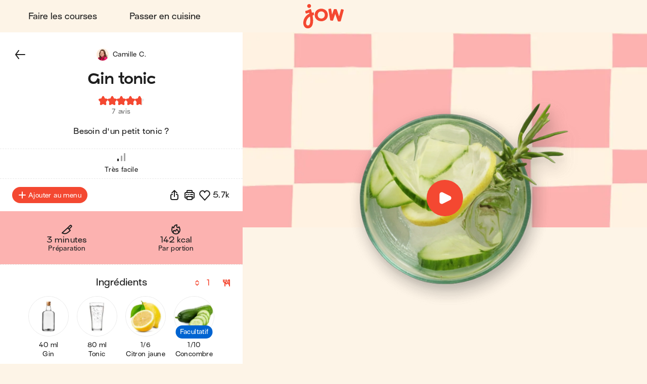

--- FILE ---
content_type: text/html; charset=utf-8
request_url: https://jow.fr/recipes/gin-tonic-8gqv4da8lea8kgqy1076
body_size: 47407
content:
<!DOCTYPE html><html lang="fr"><head><meta charSet="utf-8" data-next-head=""/><meta charSet="utf-8"/><meta name="viewport" content="width=device-width, initial-scale=1.0, maximum-scale=2.0, shrink-to-fit=no, viewport-fit=cover" data-next-head=""/><link rel="shortcut icon" href="/favicon.ico" data-next-head=""/><link rel="apple-touch-icon" href="/apple-touch-icon.png" data-next-head=""/><link rel="apple-touch-icon" sizes="180x180" href="/apple-touch-icon-retina.png" data-next-head=""/><meta property="og:site_name" content="Jow" data-next-head=""/><meta name="theme-color" content="#fdf4e7" data-next-head=""/><meta name="color-scheme" content="light dark" data-next-head=""/><meta name="theme-color" media="(prefers-color-scheme: light)" content="#fdf4e7" data-next-head=""/><meta name="theme-color" media="(prefers-color-scheme: dark)" content="#1e1e1e" data-next-head=""/><title data-next-head="">Jow - Recette : Gin tonic</title><meta name="description" content="Gin tonic en 3 étapes par Jow : gin, tonic, citron jaune et concombre. Besoin d&#x27;un petit tonic ?" data-next-head=""/><meta name="thumbnail" content="https://static.jow.fr/550x550/patterns/raddish-04-202309.png_merge_recipes/2KNwcf8X7R0z0w.png.jpg" data-next-head=""/><meta name="author" content="Jow" data-next-head=""/><link rel="canonical" href="https://jow.fr/recipes/gin-tonic-8gqv4da8lea8kgqy1076" data-next-head=""/><link rel="shortcut icon" href="/favicon.ico" data-next-head=""/><link rel="apple-touch-icon" href="/apple-touch-icon.png" data-next-head=""/><link rel="apple-touch-icon" sizes="180x180" href="/apple-touch-icon-retina.png" data-next-head=""/><meta property="og:site_name" content="Jow" data-next-head=""/><meta property="og:title" content="Jow - Recette : Gin tonic" data-next-head=""/><meta property="og:description" content="Gin tonic en 3 étapes par Jow : gin, tonic, citron jaune et concombre. Besoin d&#x27;un petit tonic ?" data-next-head=""/><meta property="og:type" content="website" data-next-head=""/><meta property="og:url" content="https://jow.fr/recipes/gin-tonic-8gqv4da8lea8kgqy1076" data-next-head=""/><meta property="og:image" content="https://static.jow.fr/550x550/patterns/raddish-04-202309.png_merge_recipes/2KNwcf8X7R0z0w.png.jpg" data-next-head=""/><meta property="og:image:alt" content="Jow - Recette : Gin tonic" data-next-head=""/><meta property="og:image:type" content="image/jpeg" data-next-head=""/><meta property="og:locale" content="fr" data-next-head=""/><meta property="og:video" content="https://static.jow.fr/recipes/ZirZNnMURr504Q_high.mp4" data-next-head=""/><meta name="twitter:card" content="summary_large_image" data-next-head=""/><meta name="twitter:site" content="@Jow_france" data-next-head=""/><meta name="twitter:title" content="Jow - Recette : Gin tonic" data-next-head=""/><meta name="twitter:description" content="Gin tonic en 3 étapes par Jow : gin, tonic, citron jaune et concombre. Besoin d&#x27;un petit tonic ?" data-next-head=""/><meta property="twitter:image" content="https://static.jow.fr/550x550/patterns/raddish-04-202309.png_merge_recipes/2KNwcf8X7R0z0w.png.jpg" data-next-head=""/><meta name="twitter:image:alt" content="Jow - Recette : Gin tonic" data-next-head=""/><meta name="twitter:app:id:iphone" content="1301257625" data-next-head=""/><meta name="twitter:app:id:ipad" content="1301257625" data-next-head=""/><meta name="twitter:app:id:googleplay" content="com.wishop.dev.jow" data-next-head=""/><meta name="twitter:app:country" content="FR" data-next-head=""/><link rel="alternate" hrefLang="fr" href="https://jow.fr/fr/recipes/gin-tonic-8gqv4da8lea8kgqy1076" data-next-head=""/><link rel="alternate" hrefLang="fr" media="print" href="https://jow.fr/fr/recipes/gin-tonic-8gqv4da8lea8kgqy1076/print" data-next-head=""/><link rel="alternate" hrefLang="x-default" href="https://jow.fr/recipes/gin-tonic-8gqv4da8lea8kgqy1076" data-next-head=""/><link rel="alternate" href="android-app://com.wishop.dev.jow/jow/recipe?recipeId=606c731c40f3b90e91cab742" data-next-head=""/><link rel="manifest" href="/manifest.webmanifest" type="application/manifest+json"/><link href="/assets/fonts/Viksjow-Regular.otf" rel="preload" as="font" type="font/otf" crossorigin=""/><link href="/assets/fonts/Surt-Medium.otf" rel="preload" as="font" type="font/otf" crossorigin=""/><link href="/assets/fonts/Surt-Bold.otf" rel="preload" as="font" type="font/otf" crossorigin=""/><link href="https://assets.app.smart-tribune.com/jow/FAQ/faq.css" rel="preload" as="style" type="text/css"/><meta name="p:domain_verify" content="ed12c52d86c086346ae1122063c1caca"/><meta name="ir-site-verification-token" value="-1487732914"/><link rel="preload" href="/_next/static/css/06904522f7fd1ee1.css" as="style"/><script type="application/ld+json" data-next-head="">{"@context":"https://schema.org/","@type":"Recipe","aggregateRating":{"@type":"AggregateRating","ratingCount":"7","ratingValue":"4.7","worstRating":"0","bestRating":"5","reviewCount":"7"},"author":{"@type":"Organization","name":"Jow"},"cookTime":"PT0M","datePublished":"2021-05-19T22:00:00.000Z","description":"Besoin d'un petit tonic ?","image":["https://static.jow.fr/550x550/patterns/raddish-04-202309.png_merge_recipes/2KNwcf8X7R0z0w.png.jpg"],"keywords":"spring, printemps, summer, été","name":"Gin tonic","nutrition":{"@type":"NutritionInformation","calories":"142 kcal","fatContent":"0.2 g","proteinContent":"0.3 g","carbohydrateContent":"7 g","fiberContent":"0.3 g"},"prepTime":"PT1M","recipeCategory":"Cocktail","recipeCuisine":"","recipeIngredient":["40 ml Gin","80 ml Tonic","1/6   Citron jaune","1/10   Concombre"],"recipeInstructions":[{"@type":"HowToStep","text":"Coupez le concombre en fines rondelles.","image":"https://static.jow.fr/recipes/ZirZNnMURr504Q_high.mp4#t=9.1","url":"https://jow.fr/recipes/gin-tonic-8gqv4da8lea8kgqy1076#step1"},{"@type":"HowToStep","text":"Dans des verres, déposez 2 ou 3 glaçons et versez le gin. ","image":"https://static.jow.fr/recipes/ZirZNnMURr504Q_high.mp4#t=18.9","url":"https://jow.fr/recipes/gin-tonic-8gqv4da8lea8kgqy1076#step2"},{"@type":"HowToStep","text":"Ajoutez le tonic, les tranches de concombre et les rondelles de citron. Si vous en avez, vous pouvez ajouter une branche de romarin. C'est prêt ! ","image":"https://static.jow.fr/recipes/ZirZNnMURr504Q_high.mp4#t=25.3","url":"https://jow.fr/recipes/gin-tonic-8gqv4da8lea8kgqy1076#step3"}],"recipeYield":["1","1 serving"],"totalTime":"PT1M","video":[{"@type":"VideoObject","name":"Gin tonic","description":"Besoin d'un petit tonic ?","thumbnailUrl":["https://static.jow.fr/550x550/patterns/raddish-04-202309.png_merge_recipes/2KNwcf8X7R0z0w.png.jpg"],"contentUrl":"https://static.jow.fr/recipes/ZirZNnMURr504Q_high.mp4","uploadDate":"2021-05-19T22:00:00.000Z"}]}</script><script type="application/ld+json" data-next-head="">{"@context":"https://schema.org","@type":"WebPage","lastReviewed":"2021-05-19T22:00:00.000Z","relatedLink":["https://jow.fr/recipes/margarita-8gra67fn0pu8kpup0shh","https://jow.fr/recipes/gin-tonic-a-la-fraise-8i8o1se65zrkkhrm03tq","https://jow.fr/recipes/cosmopolitan-8gqw5zr4lea8kgqy10eq","https://jow.fr/recipes/caipirinha-8grah9ur0pu8kpup0svd","https://jow.fr/recipes/spritz-8gqvkq4glea8kgqy10au","https://jow.fr/recipes/moscow-mule-8grb6zvn0pu8kpup0szj"]}</script><script type="application/ld+json" data-next-head="">{"@context":"https://schema.org","@type":"ItemList","url":"https://jow.fr/recipes/gin-tonic-8gqv4da8lea8kgqy1076","numberOfItems":"7","itemListElement":[{"@type":"ListItem","position":"1","url":"https://jow.fr/recipes/gin-tonic-8gqv4da8lea8kgqy1076"},{"@type":"ListItem","position":"2","url":"https://jow.fr/recipes/margarita-8gra67fn0pu8kpup0shh"},{"@type":"ListItem","position":"3","url":"https://jow.fr/recipes/gin-tonic-a-la-fraise-8i8o1se65zrkkhrm03tq"},{"@type":"ListItem","position":"4","url":"https://jow.fr/recipes/cosmopolitan-8gqw5zr4lea8kgqy10eq"},{"@type":"ListItem","position":"5","url":"https://jow.fr/recipes/caipirinha-8grah9ur0pu8kpup0svd"},{"@type":"ListItem","position":"6","url":"https://jow.fr/recipes/spritz-8gqvkq4glea8kgqy10au"},{"@type":"ListItem","position":"7","url":"https://jow.fr/recipes/moscow-mule-8grb6zvn0pu8kpup0szj"}]}</script><link rel="preload" as="image" imageSrcSet="/_next/image?url=https%3A%2F%2Fstatic.jow.fr%2F880x880%2Frecipes%2F2KNwcf8X7R0z0w.png&amp;w=16&amp;q=100 16w, /_next/image?url=https%3A%2F%2Fstatic.jow.fr%2F880x880%2Frecipes%2F2KNwcf8X7R0z0w.png&amp;w=32&amp;q=100 32w, /_next/image?url=https%3A%2F%2Fstatic.jow.fr%2F880x880%2Frecipes%2F2KNwcf8X7R0z0w.png&amp;w=48&amp;q=100 48w, /_next/image?url=https%3A%2F%2Fstatic.jow.fr%2F880x880%2Frecipes%2F2KNwcf8X7R0z0w.png&amp;w=64&amp;q=100 64w, /_next/image?url=https%3A%2F%2Fstatic.jow.fr%2F880x880%2Frecipes%2F2KNwcf8X7R0z0w.png&amp;w=96&amp;q=100 96w, /_next/image?url=https%3A%2F%2Fstatic.jow.fr%2F880x880%2Frecipes%2F2KNwcf8X7R0z0w.png&amp;w=128&amp;q=100 128w, /_next/image?url=https%3A%2F%2Fstatic.jow.fr%2F880x880%2Frecipes%2F2KNwcf8X7R0z0w.png&amp;w=256&amp;q=100 256w, /_next/image?url=https%3A%2F%2Fstatic.jow.fr%2F880x880%2Frecipes%2F2KNwcf8X7R0z0w.png&amp;w=384&amp;q=100 384w, /_next/image?url=https%3A%2F%2Fstatic.jow.fr%2F880x880%2Frecipes%2F2KNwcf8X7R0z0w.png&amp;w=480&amp;q=100 480w, /_next/image?url=https%3A%2F%2Fstatic.jow.fr%2F880x880%2Frecipes%2F2KNwcf8X7R0z0w.png&amp;w=640&amp;q=100 640w, /_next/image?url=https%3A%2F%2Fstatic.jow.fr%2F880x880%2Frecipes%2F2KNwcf8X7R0z0w.png&amp;w=768&amp;q=100 768w, /_next/image?url=https%3A%2F%2Fstatic.jow.fr%2F880x880%2Frecipes%2F2KNwcf8X7R0z0w.png&amp;w=1024&amp;q=100 1024w, /_next/image?url=https%3A%2F%2Fstatic.jow.fr%2F880x880%2Frecipes%2F2KNwcf8X7R0z0w.png&amp;w=1280&amp;q=100 1280w, /_next/image?url=https%3A%2F%2Fstatic.jow.fr%2F880x880%2Frecipes%2F2KNwcf8X7R0z0w.png&amp;w=1560&amp;q=100 1560w, /_next/image?url=https%3A%2F%2Fstatic.jow.fr%2F880x880%2Frecipes%2F2KNwcf8X7R0z0w.png&amp;w=1920&amp;q=100 1920w, /_next/image?url=https%3A%2F%2Fstatic.jow.fr%2F880x880%2Frecipes%2F2KNwcf8X7R0z0w.png&amp;w=2560&amp;q=100 2560w" imageSizes="100vh" data-next-head=""/><link href="https://unpkg.com/leaflet@1.9.4/dist/leaflet.css" rel="stylesheet" as="style" type="text/css" integrity="sha256-p4NxAoJBhIIN+hmNHrzRCf9tD/miZyoHS5obTRR9BMY=" crossorigin=""/><link href="https://assets.app.smart-tribune.com/jow/FAQ/faq.css" rel="stylesheet"/><noscript><img height="1" width="1" style="display:none" alt="" src="https://www.facebook.com/tr?id=474326919709052&amp;ev=PageView&amp;noscript=1"/><img height="1" width="1" style="display:none" alt="" src="https://ct.pinterest.com/v3/?tid=2614297370716&amp;event=init&amp;noscript=1"/></noscript><link rel="stylesheet" href="/_next/static/css/06904522f7fd1ee1.css" data-n-g=""/><noscript data-n-css=""></noscript><script defer="" noModule="" src="/_next/static/chunks/polyfills-42372ed130431b0a.js"></script><script defer="" src="/_next/static/chunks/%40components/AppStoreBadge.26a6d010414112e8.js"></script><script defer="" src="/_next/static/chunks/%40components/Icon.4fb437cd2d5e3fa1.js"></script><script src="/_next/static/chunks/webpack-e3782eadd579d74d.js" defer=""></script><script src="/_next/static/chunks/framework-a3ba85e6bb5e1061.js" defer=""></script><script src="/_next/static/chunks/main-51b15b6029a4a9bf.js" defer=""></script><script src="/_next/static/chunks/pages/_app-f952d893950f4753.js" defer=""></script><script src="/_next/static/chunks/4587-c60079094c685693.js" defer=""></script><script src="/_next/static/chunks/5294-46f5de8e373129b1.js" defer=""></script><script src="/_next/static/chunks/338-4569c9cfe5dd1538.js" defer=""></script><script src="/_next/static/chunks/643-ea1f953361e09022.js" defer=""></script><script src="/_next/static/chunks/8240-75d07a9e1a692798.js" defer=""></script><script src="/_next/static/chunks/2431-e36f11cdb3d38e6f.js" defer=""></script><script src="/_next/static/chunks/6398-d5b4d737967f84b3.js" defer=""></script><script src="/_next/static/chunks/1311-ac074249a74209a3.js" defer=""></script><script src="/_next/static/chunks/pages/recipes/%5BrecipeId%5D-6c1f2134478837f3.js" defer=""></script><script src="/_next/static/8abd6ff4c79a90f/_buildManifest.js" defer=""></script><script src="/_next/static/8abd6ff4c79a90f/_ssgManifest.js" defer=""></script><style data-styled="" data-styled-version="6.3.8">.gjFfmA{background:none;border:0;cursor:pointer;display:block;height:2.1rem;padding:0;position:relative;width:3.2rem;user-select:none;-webkit-tap-highlight-color:rgba(255, 255, 255, 0);}/*!sc*/
.gjFfmA::before,.gjFfmA::after{background:var(--color-foreground-primary);border-radius:0.15rem;content:'';display:block;height:0.3rem;left:0;opacity:1;position:absolute;top:0;transform-origin:top left;transform:translateX(0) rotate(0);transition:opacity 0.1s ease-in,transform 0.2s ease-in;width:100%;}/*!sc*/
.gjFfmA::before{transform:none;}/*!sc*/
.gjFfmA::after{bottom:0;top:initial;transform-origin:bottom left;transform:none;}/*!sc*/
data-styled.g1[id="jow__sc-7f34e1cb-0"]{content:"gjFfmA,"}/*!sc*/
.glpqJx{background:var(--color-foreground-primary);border-radius:0.15rem;content:'';display:block;height:0.3rem;left:0;opacity:1;position:absolute;top:0;transform-origin:top left;transform:translateX(0) rotate(0);transition:opacity 0.1s ease-in,transform 0.2s ease-in;width:100%;margin-top:-0.15rem;top:50%;opacity:1;}/*!sc*/
data-styled.g2[id="jow__sc-7f34e1cb-1"]{content:"glpqJx,"}/*!sc*/
.dOwKqO{background:none;box-sizing:border-box;display:block;animation-name:dKTtel;animation-duration:1s;animation-iteration-count:infinite;animation-timing-function:linear;width:1.6rem;height:1.6rem;pointer-events:none;transform-origin:center;}/*!sc*/
.fgpAmy{background:none;box-sizing:border-box;display:block;animation-name:dKTtel;animation-duration:1s;animation-iteration-count:infinite;animation-timing-function:linear;width:3.6rem;height:3.6rem;pointer-events:none;transform-origin:center;}/*!sc*/
data-styled.g3[id="jow__sc-10f4e5e5-0"]{content:"dOwKqO,fgpAmy,"}/*!sc*/
.gVMcNJ{width:100%;height:50%;overflow:hidden;box-sizing:border-box;}/*!sc*/
data-styled.g4[id="jow__sc-10f4e5e5-1"]{content:"gVMcNJ,"}/*!sc*/
.iqNUpL{transform:rotate(180deg);}/*!sc*/
data-styled.g5[id="jow__sc-10f4e5e5-2"]{content:"iqNUpL,"}/*!sc*/
.fbnsjB{transform:rotate(45deg);border-radius:var(--radius-rounded-full);border:0.2rem solid var(--color-foreground-secondary);transition:border-color 0.2s ease-in-out;border-right:0.2rem solid rgba(255, 255, 255, 0);border-bottom:0.2rem solid rgba(255, 255, 255, 0);width:100%;height:200%;animation-name:jbwmZD;animation-duration:1s;animation-iteration-count:infinite;animation-direction:alternate;animation-timing-function:cubic-bezier(0.25,0.1,0.5,1);}/*!sc*/
.hsSCSK{transform:rotate(45deg);border-radius:var(--radius-rounded-full);border:0.2rem solid #ffffff;transition:border-color 0.2s ease-in-out;border-right:0.2rem solid rgba(255, 255, 255, 0);border-bottom:0.2rem solid rgba(255, 255, 255, 0);width:100%;height:200%;animation-name:jbwmZD;animation-duration:1s;animation-iteration-count:infinite;animation-direction:alternate;animation-timing-function:cubic-bezier(0.25,0.1,0.5,1);}/*!sc*/
data-styled.g6[id="jow__sc-10f4e5e5-3"]{content:"fbnsjB,hsSCSK,"}/*!sc*/
.fGBDmg{animation-name:bFLHdN;}/*!sc*/
data-styled.g7[id="jow__sc-10f4e5e5-4"]{content:"fGBDmg,"}/*!sc*/
.bkpIsg{display:block;}/*!sc*/
data-styled.g13[id="jow__sc-d1d7fdb0-0"]{content:"bkpIsg,"}/*!sc*/
.jRAwmf{background:none;border-radius:0;border:none;color:var(--color-foreground-primary);cursor:pointer;margin:0;padding:0;position:relative;-webkit-tap-highlight-color:rgba(255, 255, 255, 0);}/*!sc*/
data-styled.g14[id="jow__sc-bd1d0486-0"]{content:"jRAwmf,"}/*!sc*/
.hjKCQP{display:block;height:auto;width:auto;border-radius:0.4rem;}/*!sc*/
.hjKCQP.hjKCQP svg{width:auto;height:100%;display:block;}/*!sc*/
data-styled.g42[id="jow__sc-ad71a96a-0"]{content:"hjKCQP,"}/*!sc*/
.bDLCJn{display:block;height:100%;position:fixed;top:0;left:0;z-index:9;overflow-x:hidden;width:0;transition-delay:0.5s;transition-property:width;}/*!sc*/
data-styled.g43[id="jow__sc-a896974e-0"]{content:"bDLCJn,"}/*!sc*/
.jTpvQU{height:100%;width:100vw;position:relative;background:rgba(255, 255, 255, 0);transition-delay:0.2s;transition-duration:0.3s;transition-property:background;}/*!sc*/
data-styled.g44[id="jow__sc-a896974e-1"]{content:"jTpvQU,"}/*!sc*/
.jntzsU{position:absolute;left:1.6rem;top:2.5rem;z-index:1;opacity:0;transition-duration:0;transition-delay:0;transition-property:opacity;}/*!sc*/
data-styled.g45[id="jow__sc-a896974e-2"]{content:"jntzsU,"}/*!sc*/
.jCFoPz{height:100%;max-width:30rem;background-color:var(--color-background-primary);width:0;transition-duration:0.5s;transition-property:width;position:relative;}/*!sc*/
data-styled.g50[id="jow__sc-a896974e-7"]{content:"jCFoPz,"}/*!sc*/
.dhzrbQ{position:absolute;padding:3.8rem 3.2rem;overflow-x:hidden;width:100vw;max-width:30rem;right:0;height:100%;display:flex;flex-direction:column;align-items:center;justify-content:flex-start;}/*!sc*/
data-styled.g51[id="jow__sc-a896974e-8"]{content:"dhzrbQ,"}/*!sc*/
.geypNr{flex:1;}/*!sc*/
data-styled.g52[id="jow__sc-a896974e-9"]{content:"geypNr,"}/*!sc*/
.cQdjzl{display:block;margin-bottom:2.4rem;}/*!sc*/
data-styled.g53[id="jow__sc-a896974e-10"]{content:"cQdjzl,"}/*!sc*/
.dpOkxF{height:4.5rem;width:8.8rem;}/*!sc*/
data-styled.g54[id="jow__sc-a896974e-11"]{content:"dpOkxF,"}/*!sc*/
.hRPtcx{fill:var(--color-brand-primary);transition:fill 0.2s ease-in-out;}/*!sc*/
data-styled.g55[id="jow__sc-a896974e-12"]{content:"hRPtcx,"}/*!sc*/
.iUPwXw{align-items:center;display:flex;flex-flow:column nowrap;justify-content:flex-start;}/*!sc*/
data-styled.g56[id="jow__sc-a896974e-13"]{content:"iUPwXw,"}/*!sc*/
.dtiBUi{font:normal normal 400 normal 1.6rem/normal "Surt",sans-serif;letter-spacing:normal;text-transform:none;text-decoration:none;color:var(--color-foreground-primary);font-size:1.8rem;margin-bottom:1.6rem;text-decoration:none;padding:1.2rem 2.4rem;display:inline-block;text-align:center;transition:color 0.2s ease-in-out;}/*!sc*/
.dtiBUi.active{color:var(--color-brand-primary);}/*!sc*/
data-styled.g57[id="jow__sc-a896974e-14"]{content:"dtiBUi,"}/*!sc*/
.jjsPLx{font:normal normal 400 normal 1.6rem/normal "Surt",sans-serif;letter-spacing:normal;text-transform:none;text-decoration:none;color:var(--color-foreground-primary);text-decoration:none;padding:1.2rem 2.4rem;display:inline-block;text-align:center;margin:0 auto 1.6rem;}/*!sc*/
data-styled.g58[id="jow__sc-a896974e-15"]{content:"jjsPLx,"}/*!sc*/
.fMcTOg{height:0.1rem;background:none;border:0.1rem dashed var(--color-brand-yolk);margin-bottom:1.6rem;width:100%;}/*!sc*/
data-styled.g59[id="jow__sc-a896974e-16"]{content:"fMcTOg,"}/*!sc*/
.jxsTfg{padding-top:4.8rem;}/*!sc*/
data-styled.g68[id="jow__sc-a896974e-25"]{content:"jxsTfg,"}/*!sc*/
.hjlHcw{display:flex;flex-flow:row wrap;align-items:center;justify-content:center;padding-bottom:0.8rem;}/*!sc*/
data-styled.g69[id="jow__sc-a896974e-26"]{content:"hjlHcw,"}/*!sc*/
.RNYY{height:3rem;width:auto;margin:0 0.4rem 0.8rem;}/*!sc*/
data-styled.g70[id="jow__sc-a896974e-27"]{content:"RNYY,"}/*!sc*/
.bkdxtc{display:flex;flex-flow:row wrap;align-items:center;justify-content:center;}/*!sc*/
data-styled.g71[id="jow__sc-a896974e-28"]{content:"bkdxtc,"}/*!sc*/
.ODFCZ{text-decoration:none;padding:0 0.6rem;}/*!sc*/
data-styled.g72[id="jow__sc-a896974e-29"]{content:"ODFCZ,"}/*!sc*/
.fnNUkd{align-items:center;background-color:var(--color-background-primary);color:var(--color-foreground-primary);display:flex;flex-flow:row nowrap;height:7.2rem;justify-content:center;padding:0 1.6rem;transition:background-color 0.2s ease-in-out,color 0.2s ease-in-out,padding 0.2s ease-in-out,height 0.2s ease-in-out;width:100%;}/*!sc*/
@media (min-width:768px){.fnNUkd{padding:0 3.2rem;height:6.4rem;}}/*!sc*/
data-styled.g73[id="jow__sc-5577223e-0"]{content:"fnNUkd,"}/*!sc*/
.dHfmmT{flex:1;text-align:left;}/*!sc*/
data-styled.g74[id="jow__sc-5577223e-1"]{content:"dHfmmT,"}/*!sc*/
.atVmT{padding:0 1.6rem;}/*!sc*/
data-styled.g75[id="jow__sc-5577223e-2"]{content:"atVmT,"}/*!sc*/
.dyAcFi{height:3.9rem;width:6.4rem;}/*!sc*/
@media (min-width:768px){.dyAcFi{height:4.9rem;width:8rem;}}/*!sc*/
data-styled.g76[id="jow__sc-5577223e-3"]{content:"dyAcFi,"}/*!sc*/
.klFyZR{fill:var(--color-brand-primary);transition:fill 0.2s ease-in-out;}/*!sc*/
data-styled.g77[id="jow__sc-5577223e-4"]{content:"klFyZR,"}/*!sc*/
.jflwbJ{display:block;position:relative;padding:0.4rem;height:4.7rem;width:7.2rem;}/*!sc*/
@media (min-width:768px){.jflwbJ{height:5.7rem;width:8.8rem;}}/*!sc*/
@media (hover:hover) and (pointer:fine){.jflwbJ:hover .jow__sc-5577223e-4{fill:var(--color-brand-primary);}}/*!sc*/
data-styled.g78[id="jow__sc-5577223e-5"]{content:"jflwbJ,"}/*!sc*/
.eAOlZd{flex:1;text-align:right;}/*!sc*/
data-styled.g81[id="jow__sc-5577223e-8"]{content:"eAOlZd,"}/*!sc*/
.etMCQG{position:relative;display:block;}/*!sc*/
@media (min-width:768px){.etMCQG{display:none;}}/*!sc*/
data-styled.g82[id="jow__sc-5577223e-9"]{content:"etMCQG,"}/*!sc*/
.dgQTOs{display:none;}/*!sc*/
@media (min-width:768px){.dgQTOs{align-items:center;display:flex;flex-flow:row nowrap;justify-content:flex-start;}}/*!sc*/
data-styled.g84[id="jow__sc-5577223e-11"]{content:"dgQTOs,"}/*!sc*/
.earEqK{font:normal normal 400 normal 1.6rem/normal "Surt",sans-serif;letter-spacing:normal;text-transform:none;text-decoration:none;color:var(--color-foreground-primary);margin-right:1.6rem;text-decoration:none;padding:1.2rem 2.4rem;display:inline-block;text-align:center;transition:color 0.2s ease-in-out;border-radius:var(--radius-rounded-full);}/*!sc*/
.earEqK.active{color:var(--color-brand-primary);}/*!sc*/
@media (hover:hover) and (pointer:fine){.earEqK:hover{color:var(--color-brand-primary);}}/*!sc*/
data-styled.g85[id="jow__sc-5577223e-12"]{content:"earEqK,"}/*!sc*/
.bxKkHg{display:block;}/*!sc*/
@media (min-width:768px){.bxKkHg{display:none;}}/*!sc*/
data-styled.g107[id="jow__sc-5577223e-34"]{content:"bxKkHg,"}/*!sc*/
.dESemb{width:100%;height:100%;transition:padding-top 0.2s ease-in-out;--top-offset-header:0rem;--top-offset-app-banner:0rem;--top-offset-promo-banner:0rem;--top-offset-checkout-progression:0rem;--with-header:var(--top-offset-header);--with-app-banner:calc( var(--with-header) + var(--top-offset-app-banner) );--with-promo-banner:calc( var(--with-app-banner) + var(--top-offset-promo-banner) );--with-checkout-progression:calc( var(--with-promo-banner) + var(--top-offset-checkout-progression) );--top-offset:var(--with-checkout-progression,0);padding-top:var(--top-offset);}/*!sc*/
.dESemb.dESemb[data-layout-header='active']{--top-offset-header:7.2rem;}/*!sc*/
@media (min-width:768px){.dESemb.dESemb[data-layout-header='active']{--top-offset-header:6.4rem;}}/*!sc*/
.dESemb.dESemb[data-layout-app-banner='active']{--top-offset-app-banner:7.2rem;}/*!sc*/
@media (min-width:768px){.dESemb.dESemb[data-layout-app-banner='active']{--top-offset-app-banner:0rem;}}/*!sc*/
.dESemb.dESemb[data-layout-promo-banner='active']{--top-offset-promo-banner:3.6rem;}/*!sc*/
@media (min-width:768px){.dESemb.dESemb[data-layout-promo-banner='active']{--top-offset-promo-banner:3.6rem;}}/*!sc*/
.dESemb.dESemb[data-layout-checkout-progression='active']{--top-offset-checkout-progression:0.4rem;}/*!sc*/
@media (min-width:768px){.dESemb.dESemb[data-layout-checkout-progression='active']{--top-offset-checkout-progression:0.8rem;}}/*!sc*/
.dESemb [id][data-scroll-offset]{scroll-margin-top:var(${CSS_VAR_NAMES.TOP_OFFSET});}/*!sc*/
data-styled.g108[id="jow__sc-846e5969-0"]{content:"dESemb,"}/*!sc*/
.jIMVQ{position:fixed;z-index:5;top:0;left:0;right:0;width:100%;}/*!sc*/
data-styled.g109[id="jow__sc-846e5969-1"]{content:"jIMVQ,"}/*!sc*/
.fLvPZB{width:100%;}/*!sc*/
data-styled.g110[id="jow__sc-846e5969-2"]{content:"fLvPZB,"}/*!sc*/
.bFRJcs{min-height:calc(100vh - var(--top-offset));}/*!sc*/
data-styled.g112[id="jow__sc-846e5969-4"]{content:"bFRJcs,"}/*!sc*/
:root{--radius-rounded-full:9999px;}/*!sc*/
:root,[data-theme="light"]{--color-foreground-primary:#1e1e1e;--color-foreground-secondary:#6F6F6F;--color-foreground-tertiary:#E9E9E9;--color-background-primary:#fdf4e7;--color-background-secondary:#ffffff;--color-background-tertiary:#f4c890;--color-overlay:rgba(30, 30, 30, 0.4);--color-brand-primary:#f44831;--color-brand-cobalt:#0064d1;--color-brand-yolk:#ffc847;--color-brand-radish:#fcb2b0;--color-brand-powder:#c6eaf6;--color-brand-kale:#075526;--color-brand-beet:#9d1716;--color-default-white:#ffffff;--color-default-black:#1e1e1e;--color-state-focus-outline:#0064d1;--color-state-disabled-color:#6F6F6F;--color-state-disabled-background:#E9E9E9;--color-semantic-error:#f44831;--color-semantic-success:#00A840;--color-semantic-warning:#ffc847;--color-semantic-information:#0064d1;}/*!sc*/
[data-theme="dark"]{--color-foreground-primary:#ffffff;--color-foreground-secondary:#6d6d6d;--color-foreground-tertiary:#434343;--color-background-primary:#1e1e1e;--color-background-secondary:#2e2e2e;--color-background-tertiary:#787878;--color-overlay:rgba(30, 30, 30, 0.9);--color-brand-primary:#f44831;--color-brand-cobalt:#0064d1;--color-brand-yolk:#ffc847;--color-brand-radish:#fcb2b0;--color-brand-powder:#c6eaf6;--color-brand-kale:#075526;--color-brand-beet:#9d1716;--color-default-white:#1e1e1e;--color-default-black:#ffffff;--color-state-focus-outline:#ffffff;--color-state-disabled-color:#6d6d6d;--color-state-disabled-background:#434343;--color-semantic-error:#f44831;--color-semantic-success:#00A840;--color-semantic-warning:#ffc847;--color-semantic-information:#0064d1;}/*!sc*/
html,body,div,span,applet,object,iframe,h1,h2,h3,h4,h5,h6,p,blockquote,pre,a,abbr,acronym,address,big,cite,code,del,dfn,em,img,ins,kbd,q,s,samp,small,strike,strong,sub,sup,tt,var,b,u,i,center,dl,dt,dd,ol,ul,li,fieldset,form,label,legend,table,caption,tbody,tfoot,thead,tr,th,td,article,aside,canvas,details,embed,figure,figcaption,footer,header,hgroup,menu,nav,output,ruby,section,summary,time,mark,audio,video{margin:0;padding:0;border:0;font-size:100%;font:inherit;vertical-align:baseline;}/*!sc*/
article,aside,details,figcaption,figure,footer,header,hgroup,menu,nav,section,summary,main{display:block;}/*!sc*/
body{line-height:1;}/*!sc*/
ol,ul{list-style:none;}/*!sc*/
blockquote,q{quotes:none;}/*!sc*/
blockquote:before,blockquote:after,q:before,q:after{content:'';content:none;}/*!sc*/
table{border-collapse:collapse;border-spacing:0;}/*!sc*/
html,body{height:100%;}/*!sc*/
#__next{display:contents;}/*!sc*/
html{box-sizing:border-box;font-size:62.5%;font-family:sans-serif;overflow:initial;background:var(--color-background-primary);color:var(--color-foreground-primary);}/*!sc*/
@media print{html{background:none;}}/*!sc*/
body{font:normal normal 400 normal 1.5rem/2rem "Surt",sans-serif;letter-spacing:0.025rem;text-transform:none;text-decoration:none;transition:padding-top 0.5s ease-out;position:relative;}/*!sc*/
body.no-scroll{height:100vh;overflow-y:hidden;position:fixed;}/*!sc*/
img{width:100%;height:auto;}/*!sc*/
a{color:#f44831;}/*!sc*/
input:not([type]),input[type=text],input[type=number],input[type=tel],input[type=email],input[type=password],input[type=search],input[type=url],textarea{box-shadow:none;appearance:textfield;text-overflow:ellipsis;}/*!sc*/
*,*:before,*:after{box-sizing:inherit;font-family:'Surt',sans-serif;}/*!sc*/
*:focus{outline:none;}/*!sc*/
[data-js-focus-visible] *:focus:not([data-focus-visible-added]){outline:none;}/*!sc*/
[data-js-focus-visible] *[data-focus-visible-added]{outline-color:var(--color-state-focus-outline);outline-width:2px;outline-offset:2px;outline-style:solid;}/*!sc*/
[data-js-focus-visible] input:not([type])[data-focus-visible-added],[data-js-focus-visible] input[type="text"][data-focus-visible-added],[data-js-focus-visible] input[type="number"][data-focus-visible-added],[data-js-focus-visible] input[type="tel"][data-focus-visible-added],[data-js-focus-visible] input[type="email"][data-focus-visible-added],[data-js-focus-visible] input[type="password"][data-focus-visible-added],[data-js-focus-visible] input[type="search"][data-focus-visible-added],[data-js-focus-visible] input[type="date"][data-focus-visible-added],[data-js-focus-visible] input[type="url"][data-focus-visible-added],[data-js-focus-visible] textarea[data-focus-visible-added]{outline:none;}/*!sc*/
#controllerFrame{display:none!important;}/*!sc*/
data-styled.g113[id="sc-global-cAHMYp1"]{content:"sc-global-cAHMYp1,"}/*!sc*/
.kMKxUV{display:block;overflow:visible;position:relative;text-align:center;vertical-align:middle;fill:var(--color-foreground-primary);}/*!sc*/
.lfbjgs{display:block;overflow:visible;position:relative;text-align:center;vertical-align:middle;fill:#ffffff;}/*!sc*/
.bGqcao{display:block;overflow:visible;position:relative;text-align:center;vertical-align:middle;fill:#1e1e1e;}/*!sc*/
.hTqJTs{display:block;overflow:visible;position:relative;text-align:center;vertical-align:middle;fill:#f44831;}/*!sc*/
.bdAlGr{display:block;overflow:visible;position:relative;text-align:center;vertical-align:middle;fill:var(--color-foreground-secondary);}/*!sc*/
data-styled.g114[id="jow__sc-c9bdc937-0"]{content:"kMKxUV,lfbjgs,bGqcao,hTqJTs,bdAlGr,"}/*!sc*/
.cvUIEc{position:relative;display:inline-block;width:4.4rem;height:2.2rem;cursor:pointer;}/*!sc*/
data-styled.g115[id="jow__sc-e09bc7ee-0"]{content:"cvUIEc,"}/*!sc*/
.leOpGa{position:absolute;cursor:pointer;inset:0;background-color:var(--color-foreground-secondary);transition:background-color 0.2s ease-out;border-radius:2.2rem;}/*!sc*/
.leOpGa::before{position:absolute;content:'';height:1.8rem;width:1.8rem;left:0.2rem;bottom:0.2rem;background-color:var(--color-background-secondary);transition:0.4s;border-radius:var(--radius-rounded-full);}/*!sc*/
data-styled.g116[id="jow__sc-e09bc7ee-1"]{content:"leOpGa,"}/*!sc*/
.fhWSdc{opacity:0;width:0;height:0;cursor:pointer;}/*!sc*/
.fhWSdc:disabled{cursor:not-allowed;}/*!sc*/
.fhWSdc:checked+.jow__sc-e09bc7ee-1{background-color:#f44831;}/*!sc*/
.fhWSdc:checked+.jow__sc-e09bc7ee-1:before{transform:translateX(2.2rem);}/*!sc*/
.fhWSdc.fhWSdc[data-focus-visible-added]+.jow__sc-e09bc7ee-1{outline-color:var(--color-state-focus-outline);outline-width:2px;outline-offset:2px;outline-style:solid;}/*!sc*/
data-styled.g117[id="jow__sc-e09bc7ee-2"]{content:"fhWSdc,"}/*!sc*/
.fXrHJZ{display:flex;flex-flow:row nowrap;justify-content:center;align-items:center;gap:2.4rem;padding:0 1.6rem 1.6rem;}/*!sc*/
data-styled.g137[id="jow__sc-77487fc8-0"]{content:"fXrHJZ,"}/*!sc*/
.hUmAxb{background-color:var(--color-background-primary);border-radius:var(--radius-rounded-full);display:inline-flex;justify-content:center;align-items:center;padding-left:0.8rem;padding-right:0.8rem;height:3.6rem;}/*!sc*/
data-styled.g138[id="jow__sc-77487fc8-1"]{content:"hUmAxb,"}/*!sc*/
.djDdQa{font:normal normal 400 normal 1.2rem/1.8rem "Surt",sans-serif;letter-spacing:0.04rem;text-transform:none;text-decoration:none;color:var(--color-foreground-primary);display:inline-block;padding-right:0.8rem;}/*!sc*/
data-styled.g139[id="jow__sc-77487fc8-2"]{content:"djDdQa,"}/*!sc*/
.iPRNBk{display:inline-block;position:relative;}/*!sc*/
data-styled.g142[id="jow__sc-400f2eba-0"]{content:"iPRNBk,"}/*!sc*/
.fzbNUh{font:normal normal 400 normal 1.5rem/2.4rem "Surt",sans-serif;letter-spacing:0.025rem;text-transform:none;text-decoration:none;color:#f44831;border:none;border-bottom-color:transparent;border-radius:1.2rem;background:none;display:inline-block;padding:0 1.6rem 0 1.2rem;height:2.4rem;text-align:center;text-align-last:center;position:relative;cursor:pointer;user-select:none;appearance:none;opacity:1;}/*!sc*/
.fzbNUh:disabled{cursor:default;pointer-events:none;text-align:right;padding:0 2rem 0 0.4rem;color:var(--color-foreground-secondary);}/*!sc*/
data-styled.g143[id="jow__sc-400f2eba-1"]{content:"fzbNUh,"}/*!sc*/
.kZTyIb{position:absolute;left:0;top:0.6rem;width:1.2rem;height:1.2rem;pointer-events:none;}/*!sc*/
data-styled.g145[id="jow__sc-400f2eba-3"]{content:"kZTyIb,"}/*!sc*/
.kItmsV{position:absolute;right:0;top:0.4rem;width:1.6rem;height:1.6rem;pointer-events:none;}/*!sc*/
data-styled.g146[id="jow__sc-400f2eba-4"]{content:"kItmsV,"}/*!sc*/
.fTYlOq{background-color:#fcb2b0;padding:2.4rem;}/*!sc*/
data-styled.g148[id="jow__sc-c75db697-0"]{content:"fTYlOq,"}/*!sc*/
.zMDxR{display:flex;flex-flow:row wrap;justify-content:space-between;}/*!sc*/
data-styled.g149[id="jow__sc-c75db697-1"]{content:"zMDxR,"}/*!sc*/
.gIbqVV{flex:1;display:block;text-decoration:none;}/*!sc*/
data-styled.g150[id="jow__sc-c75db697-2"]{content:"gIbqVV,"}/*!sc*/
.exfQXL{width:2.4rem;height:2.4rem;display:inline-block;}/*!sc*/
data-styled.g151[id="jow__sc-c75db697-3"]{content:"exfQXL,"}/*!sc*/
.ijwigF{text-align:center;color:#1e1e1e;display:flex;align-items:center;justify-content:center;flex-direction:column;gap:1.2rem;}/*!sc*/
data-styled.g152[id="jow__sc-c75db697-4"]{content:"ijwigF,"}/*!sc*/
.eIfoHL{display:flex;align-items:center;justify-content:center;flex-direction:column;gap:0.2rem;}/*!sc*/
data-styled.g153[id="jow__sc-c75db697-5"]{content:"eIfoHL,"}/*!sc*/
.djKPNr{font:normal normal 500 normal 1.5rem/normal "Surt",sans-serif;letter-spacing:0.025rem;text-transform:none;text-decoration:none;display:inline-block;}/*!sc*/
data-styled.g154[id="jow__sc-c75db697-6"]{content:"djKPNr,"}/*!sc*/
.fsXlgr{font:normal normal 400 normal 1.2rem/normal "Surt",sans-serif;letter-spacing:0.04rem;text-transform:none;text-decoration:none;display:inline-block;}/*!sc*/
data-styled.g155[id="jow__sc-c75db697-7"]{content:"fsXlgr,"}/*!sc*/
.nFyHZ{padding:0;border-radius:var(--radius-rounded-full);display:inline-flex;flex-flow:column nowrap;align-items:center;justify-content:center;background-color:rgba(255, 255, 255, 0);color:var(--color-foreground-primary);cursor:auto;}/*!sc*/
@media (min-width:768px){.nFyHZ{padding:0;}}/*!sc*/
data-styled.g157[id="jow__sc-ff1d1df1-0"]{content:"nFyHZ,"}/*!sc*/
.kagGNt{font:normal normal 400 normal 1.2rem/1.8rem "Surt",sans-serif;letter-spacing:0.04rem;text-transform:none;text-decoration:none;padding:0.8rem 0 0 0;color:var(--color-foreground-primary);user-select:none;order:1;}/*!sc*/
data-styled.g158[id="jow__sc-ff1d1df1-1"]{content:"kagGNt,"}/*!sc*/
.eViaHK{width:1.6rem;height:1.6rem;display:flex;flex-direction:row;justify-content:space-between;align-items:baseline;order:0;}/*!sc*/
data-styled.g159[id="jow__sc-ff1d1df1-2"]{content:"eViaHK,"}/*!sc*/
.dWQDSL{width:0.3rem;border-radius:var(--radius-rounded-full);background-color:var(--color-foreground-primary);opacity:1;}/*!sc*/
.dWQDSL:first-child{height:33%;}/*!sc*/
.dWQDSL:nth-child(2){height:66%;}/*!sc*/
.dWQDSL:nth-child(3){height:100%;}/*!sc*/
.ia-DKzQ{width:0.3rem;border-radius:var(--radius-rounded-full);background-color:var(--color-foreground-primary);opacity:0.4;}/*!sc*/
.ia-DKzQ:first-child{height:33%;}/*!sc*/
.ia-DKzQ:nth-child(2){height:66%;}/*!sc*/
.ia-DKzQ:nth-child(3){height:100%;}/*!sc*/
data-styled.g160[id="jow__sc-ff1d1df1-3"]{content:"dWQDSL,ia-DKzQ,"}/*!sc*/
.ktFDtD{display:flex;flex-flow:row nowrap;border-top:0.1rem dashed var(--color-foreground-tertiary);align-items:center;width:100%;}/*!sc*/
data-styled.g166[id="jow__sc-e0d664c7-0"]{content:"ktFDtD,"}/*!sc*/
.dMoLxT{border-right:0.1rem dashed var(--color-foreground-tertiary);flex-grow:1;align-self:stretch;display:flex;flex-direction:column;justify-content:center;align-items:center;padding:0.8rem;}/*!sc*/
.dMoLxT:last-child{border-right:0;}/*!sc*/
data-styled.g167[id="jow__sc-e0d664c7-1"]{content:"dMoLxT,"}/*!sc*/
.hAjSUZ{align-items:center;display:flex;flex-flow:row nowrap;justify-content:center;padding:0 0.8rem 1.2rem;}/*!sc*/
@media (min-width:768px){.hAjSUZ{justify-content:space-between;}}/*!sc*/
data-styled.g169[id="jow__sc-aa2e0efb-0"]{content:"hAjSUZ,"}/*!sc*/
.jlpsfX{display:none;}/*!sc*/
@media (min-width:768px){.jlpsfX{display:block;margin:0;padding-left:1.2rem;padding-right:1.2rem;font:normal normal 400 normal 1.2rem/3rem "Surt",sans-serif;letter-spacing:0.04rem;text-transform:none;text-decoration:none;box-sizing:border-box;border:0.1rem solid var(--color-foreground-tertiary);height:3.2rem;text-decoration:none;border-radius:var(--radius-rounded-full);transition:border-color 0.2s ease-in-out,color 0.2s ease-in-out,background-color 0.2s ease-in-out;background-color:var(--color-background-secondary);color:var(--color-foreground-primary);}@media (hover:hover) and (pointer:fine){.jlpsfX:hover{border-color:#f44831;background-color:#f44831;color:#ffffff;}}}/*!sc*/
data-styled.g170[id="jow__sc-aa2e0efb-1"]{content:"jlpsfX,"}/*!sc*/
.dpDUTP{background:none;border-radius:0;border:none;color:var(--color-foreground-primary);cursor:pointer;margin:0;padding:0;position:relative;-webkit-tap-highlight-color:rgba(255, 255, 255, 0);width:3.2rem;height:3.2rem;padding:0.4rem;border-radius:var(--radius-rounded-full);cursor:pointer;}/*!sc*/
data-styled.g171[id="jow__sc-aa2e0efb-2"]{content:"dpDUTP,"}/*!sc*/
.iCBzgR{width:2.4rem;height:2.4rem;}/*!sc*/
.iCBzgR *{transition:fill 0.2s ease-in-out;}/*!sc*/
@media (hover:hover) and (pointer:fine){.iCBzgR:hover *{fill:#f44831;}}/*!sc*/
data-styled.g172[id="jow__sc-aa2e0efb-3"]{content:"iCBzgR,"}/*!sc*/
.iTuBak{width:8rem;text-align:center;position:relative;cursor:default;display:block;}/*!sc*/
.xHCpQ{width:4rem;text-align:center;position:relative;cursor:default;display:block;}/*!sc*/
data-styled.g174[id="jow__sc-6278ac3f-0"]{content:"iTuBak,xHCpQ,"}/*!sc*/
.kcjKek{position:relative;background:none;height:auto;width:100%;margin-bottom:0.8rem;display:block;}/*!sc*/
.iQOkCM{position:relative;background:none;height:auto;width:100%;margin-bottom:0;display:block;}/*!sc*/
data-styled.g175[id="jow__sc-6278ac3f-1"]{content:"kcjKek,iQOkCM,"}/*!sc*/
.iCIAob{position:relative;border-radius:var(--radius-rounded-full);overflow:hidden;background:#ffffff;width:8rem;height:8rem;box-sizing:border-box;border:solid 0.1rem var(--color-foreground-tertiary);margin:0 auto;}/*!sc*/
.jaXQhT{position:relative;border-radius:var(--radius-rounded-full);overflow:hidden;background:#ffffff;width:4rem;height:4rem;box-sizing:border-box;border:solid 0.1rem var(--color-foreground-tertiary);margin:0 auto;}/*!sc*/
data-styled.g176[id="jow__sc-6278ac3f-2"]{content:"iCIAob,jaXQhT,"}/*!sc*/
.hRFHdi{flex:1;display:flex;flex-direction:column;justify-content:center;align-items:center;text-align:center;padding-left:0;}/*!sc*/
data-styled.g179[id="jow__sc-6278ac3f-5"]{content:"hRFHdi,"}/*!sc*/
.eIwbkW{width:100%;font:normal normal 400 normal 1.2rem/1.8rem "Surt",sans-serif;letter-spacing:0.04rem;text-transform:none;text-decoration:none;display:block;white-space:nowrap;text-transform:lowercase;text-overflow:ellipsis;color:var(--color-foreground-primary);padding-bottom:0;}/*!sc*/
data-styled.g180[id="jow__sc-6278ac3f-6"]{content:"eIwbkW,"}/*!sc*/
.edWyGm{width:100%;font:normal normal 400 normal 1.2rem/1.8rem "Surt",sans-serif;letter-spacing:0.04rem;text-transform:none;text-decoration:none;hyphens:auto;color:var(--color-foreground-primary);}/*!sc*/
.edWyGm::first-letter{text-transform:uppercase;}/*!sc*/
data-styled.g181[id="jow__sc-6278ac3f-7"]{content:"edWyGm,"}/*!sc*/
.bhnVZk{font:normal normal 400 normal 1.2rem/1.8rem "Surt",sans-serif;letter-spacing:0.04rem;text-transform:capitalize;text-decoration:none;font-size:1.2rem;display:inline-block;background:#0064d1;color:#ffffff;border:0;border-radius:var(--radius-rounded-full);padding:0.4rem 0.8rem;position:absolute;bottom:-0.4rem;left:50%;transform:translateX(-50%);}/*!sc*/
data-styled.g182[id="jow__sc-6278ac3f-8"]{content:"bhnVZk,"}/*!sc*/
.JZVQg{padding:0;margin:0 auto;max-width:27rem;}/*!sc*/
@media (min-width:420px){.JZVQg{max-width:none;}}/*!sc*/
data-styled.g183[id="jow__sc-757c9517-0"]{content:"JZVQg,"}/*!sc*/
.fnPOSV{display:block;text-decoration:none;cursor:default;}/*!sc*/
data-styled.g185[id="jow__sc-757c9517-2"]{content:"fnPOSV,"}/*!sc*/
.beGdfN{display:flex;flex-wrap:wrap;align-items:flex-start;justify-content:center;margin:-0.8rem;}/*!sc*/
.beGdfN>.jow__sc-757c9517-2,.beGdfN>.jow__sc-757c9517-1{margin:0.8rem;}/*!sc*/
data-styled.g186[id="jow__sc-757c9517-3"]{content:"beGdfN,"}/*!sc*/
.jFJkGx{display:flex;flex-flow:row nowrap;padding-bottom:1.6rem;width:100%;}/*!sc*/
.jFJkGx:last-child{padding-bottom:0;}/*!sc*/
data-styled.g194[id="jow__sc-cfae3bb2-0"]{content:"jFJkGx,"}/*!sc*/
.bAWHHW{min-width:4rem;margin-right:1.6rem;position:relative;min-height:4rem;}/*!sc*/
.dPVhhq{min-width:4rem;margin-right:1.6rem;position:relative;min-height:6.4rem;}/*!sc*/
data-styled.g195[id="jow__sc-cfae3bb2-1"]{content:"bAWHHW,dPVhhq,"}/*!sc*/
.kSxuce{margin-bottom:-1.2rem;width:4rem;height:4rem;}/*!sc*/
.kSxuce:last-child{margin-bottom:0;}/*!sc*/
data-styled.g196[id="jow__sc-cfae3bb2-2"]{content:"kSxuce,"}/*!sc*/
.jPWYvk{flex:1;}/*!sc*/
data-styled.g197[id="jow__sc-cfae3bb2-3"]{content:"jPWYvk,"}/*!sc*/
.dAXJIM{font:normal normal 400 normal 1.2rem/1.8rem "Surt",sans-serif;letter-spacing:0.04rem;text-transform:none;text-decoration:none;color:var(--color-foreground-secondary);text-align:left;}/*!sc*/
data-styled.g198[id="jow__sc-cfae3bb2-4"]{content:"dAXJIM,"}/*!sc*/
.gOfTkt{color:var(--color-foreground-primary);text-align:left;white-space:pre-wrap;}/*!sc*/
data-styled.g199[id="jow__sc-cfae3bb2-5"]{content:"gOfTkt,"}/*!sc*/
.euYAXs{border-radius:var(--radius-rounded-full);height:2.4rem;display:flex;align-items:center;justify-content:center;max-width:100%;text-decoration:none;color:var(--color-foreground-primary);transition:color 0.2s ease-in-out;}/*!sc*/
@media (hover:hover) and (pointer:fine){.euYAXs[href]:hover{color:#0064d1;}}/*!sc*/
data-styled.g200[id="jow__sc-3a94cff1-0"]{content:"euYAXs,"}/*!sc*/
.cUrkCG{width:2.4rem;height:2.4rem;border-radius:var(--radius-rounded-full);overflow:hidden;box-sizing:border-box;background:#ffffff;position:relative;border:0;flex-shrink:0;}/*!sc*/
data-styled.g201[id="jow__sc-3a94cff1-1"]{content:"cUrkCG,"}/*!sc*/
.gTJBUl{width:100%;height:100%;object-fit:cover;object-position:center center;}/*!sc*/
data-styled.g202[id="jow__sc-3a94cff1-2"]{content:"gTJBUl,"}/*!sc*/
.bptzJQ{font:normal normal 400 normal 1.2rem/1 "Surt",sans-serif;letter-spacing:0.04rem;text-transform:none;text-decoration:none;margin-left:0.8rem;white-space:nowrap;overflow:hidden;text-overflow:ellipsis;}/*!sc*/
data-styled.g205[id="jow__sc-3a94cff1-5"]{content:"bptzJQ,"}/*!sc*/
.kuJOnW{display:inline-flex;gap:0.2rem;flex-flow:row nowrap;align-items:center;justify-content:center;}/*!sc*/
data-styled.g206[id="jow__sc-1285bd36-0"]{content:"kuJOnW,"}/*!sc*/
.iUOLBK{display:inline-block;}/*!sc*/
data-styled.g207[id="jow__sc-1285bd36-1"]{content:"iUOLBK,"}/*!sc*/
.gDFSUP{padding:0.4rem;width:3.2rem;height:3.2rem;border-radius:var(--radius-rounded-full);cursor:pointer;background-color:rgba(255, 255, 255, 0);transition:background-color 0.2s ease-in-out;display:inline-flex;align-items:center;justify-content:center;}/*!sc*/
@media (hover:hover) and (pointer:fine){.gDFSUP:hover{background-color:var(--color-foreground-tertiary);}}/*!sc*/
data-styled.g212[id="jow__sc-217ac583-0"]{content:"gDFSUP,"}/*!sc*/
.bAKlcc{width:2.4rem;height:2.4rem;}/*!sc*/
.bAKlcc *{transition:fill 0.2s ease-in-out;fill:var(--color-foreground-primary);}/*!sc*/
data-styled.g213[id="jow__sc-217ac583-1"]{content:"bAKlcc,"}/*!sc*/
.ezCbaa{display:flex;align-items:flex-start;justify-content:flex-start;flex-flow:column nowrap;padding:2.4rem;position:relative;transition:padding-top 0.2s ease-out;padding-top:0;}/*!sc*/
@media (min-width:768px){.ezCbaa{padding:2.4rem;}}/*!sc*/
data-styled.g214[id="jow__sc-b217c78a-0"]{content:"ezCbaa,"}/*!sc*/
.jKGVFv{margin:0 0.8rem 0 0;position:absolute;left:2.4rem;top:0.4rem;}/*!sc*/
@media (min-width:768px){.jKGVFv{top:2.8rem;}}/*!sc*/
data-styled.g215[id="jow__sc-b217c78a-1"]{content:"jKGVFv,"}/*!sc*/
.qxdHv{font:normal normal 400 normal 3rem/3.8rem "Viksjow",sans-serif;letter-spacing:-0.1rem;text-transform:none;text-decoration:none;flex:1;text-align:center;margin-bottom:1.6rem;padding:0 4.8rem;order:2;width:100%;}/*!sc*/
data-styled.g216[id="jow__sc-b217c78a-2"]{content:"qxdHv,"}/*!sc*/
.fFCEva{display:flex;justify-content:center;flex-direction:column;width:100%;order:3;text-decoration:none;}/*!sc*/
data-styled.g221[id="jow__sc-b217c78a-7"]{content:"fFCEva,"}/*!sc*/
.cFNbKg{display:flex;justify-content:center;width:100%;}/*!sc*/
data-styled.g222[id="jow__sc-b217c78a-8"]{content:"cFNbKg,"}/*!sc*/
.hFFgkI{font:normal normal 400 normal 1.2rem/1.8rem "Surt",sans-serif;letter-spacing:0.04rem;text-transform:none;text-decoration:none;display:block;text-align:center;margin:0.4rem auto;color:var(--color-foreground-secondary);}/*!sc*/
data-styled.g223[id="jow__sc-b217c78a-9"]{content:"hFFgkI,"}/*!sc*/
.gxAsJF{text-align:center;order:4;width:100%;padding-top:1.6rem;}/*!sc*/
data-styled.g225[id="jow__sc-b217c78a-11"]{content:"gxAsJF,"}/*!sc*/
.doAlzQ{order:1;width:100%;padding:0.8rem 4.8rem 1.6rem;height:4.8rem;display:flex;align-items:center;justify-content:center;}/*!sc*/
data-styled.g226[id="jow__sc-b217c78a-12"]{content:"doAlzQ,"}/*!sc*/
.mtjIl{background:var(--color-background-primary);padding-bottom:2.4rem;}/*!sc*/
data-styled.g229[id="jow__sc-c2983bdf-0"]{content:"mtjIl,"}/*!sc*/
.cQtKDl{flex:1;}/*!sc*/
data-styled.g230[id="jow__sc-c2983bdf-1"]{content:"cQtKDl,"}/*!sc*/
.hZlzBk{font:normal normal 400 normal 1.8rem/2.2rem "Surt",sans-serif;letter-spacing:normal;text-transform:none;text-decoration:none;text-align:left;color:var(--color-foreground-primary);transition:color 0.2s ease-in-out;}/*!sc*/
data-styled.g232[id="jow__sc-c2983bdf-3"]{content:"hZlzBk,"}/*!sc*/
.bxGLbd{font:normal normal 400 normal 1.2rem/1.8rem "Surt",sans-serif;letter-spacing:0.04rem;text-transform:none;text-decoration:none;text-align:left;padding-top:0.4rem;color:var(--color-foreground-secondary);transition:color 0.2s ease-in-out;}/*!sc*/
data-styled.g233[id="jow__sc-c2983bdf-4"]{content:"bxGLbd,"}/*!sc*/
.jiToTn{transform:scaleY(1);transform-origin:center;fill:var(--color-foreground-primary);transition:transform 0.2s ease-out,fill 0.2s ease-out;}/*!sc*/
data-styled.g234[id="jow__sc-c2983bdf-5"]{content:"jiToTn,"}/*!sc*/
.PbmWN{background:none;border-radius:0;border:none;color:var(--color-foreground-primary);cursor:pointer;margin:0;padding:0;position:relative;-webkit-tap-highlight-color:rgba(255, 255, 255, 0);padding:0.8rem;border-radius:0.4rem;display:inline-flex;align-items:center;justify-content:center;flex-shrink:0;}/*!sc*/
data-styled.g235[id="jow__sc-c2983bdf-6"]{content:"PbmWN,"}/*!sc*/
.ejcGPT{display:flex;flex-flow:row nowrap;align-items:center;justify-content:center;padding:2.4rem 2.4rem 0;user-select:none;cursor:pointer;}/*!sc*/
@media (hover:hover) and (pointer:fine){.ejcGPT:hover .jow__sc-c2983bdf-3{color:#0064d1;}}/*!sc*/
@media (hover:hover) and (pointer:fine){.ejcGPT:hover .jow__sc-c2983bdf-4{color:#0064d1;}}/*!sc*/
@media (hover:hover) and (pointer:fine){.ejcGPT:hover .jow__sc-c2983bdf-5{fill:#0064d1;}}/*!sc*/
data-styled.g236[id="jow__sc-c2983bdf-7"]{content:"ejcGPT,"}/*!sc*/
.jZKoon{max-height:0;overflow:hidden;height:auto;width:100%;transition:max-height 0.2s ease-out;}/*!sc*/
data-styled.g237[id="jow__sc-c2983bdf-8"]{content:"jZKoon,"}/*!sc*/
.hvCMCd{width:100%;}/*!sc*/
data-styled.g238[id="jow__sc-c2983bdf-9"]{content:"hvCMCd,"}/*!sc*/
.eBhBEB{width:100%;}/*!sc*/
data-styled.g239[id="jow__sc-bb4874e0-0"]{content:"eBhBEB,"}/*!sc*/
.hEGzWV{border:0;width:100%;}/*!sc*/
data-styled.g240[id="jow__sc-bb4874e0-1"]{content:"hEGzWV,"}/*!sc*/
.ekZiDv{padding:0;text-align:left;border:0;}/*!sc*/
.ekZiDv:last-child{text-align:right;font-weight:bold;}/*!sc*/
data-styled.g241[id="jow__sc-bb4874e0-2"]{content:"ekZiDv,"}/*!sc*/
.cjkwWd{border-bottom:0.1rem dashed var(--color-foreground-secondary);}/*!sc*/
.cjkwWd:last-child{border-bottom:0;}/*!sc*/
.cjkwWd .jow__sc-bb4874e0-2{padding:1.6rem 0;}/*!sc*/
.cjkwWd:first-child .jow__sc-bb4874e0-2{padding-top:0;}/*!sc*/
.cjkwWd:last-child .jow__sc-bb4874e0-2{padding-bottom:0;}/*!sc*/
data-styled.g242[id="jow__sc-bb4874e0-3"]{content:"cjkwWd,"}/*!sc*/
.itpKGM{font:normal normal 400 normal 1.2rem/1.8rem "Surt",sans-serif;letter-spacing:0.04rem;text-transform:none;text-decoration:none;color:var(--color-foreground-secondary);padding-top:1.6rem;}/*!sc*/
data-styled.g243[id="jow__sc-bb4874e0-4"]{content:"itpKGM,"}/*!sc*/
.esEECo{font:normal normal 400 normal 1.2rem/1.8rem "Surt",sans-serif;letter-spacing:0.04rem;text-transform:lowercase;text-decoration:none;color:var(--color-foreground-secondary);padding-top:0.8rem;}/*!sc*/
.esEECo::first-letter{text-transform:capitalize;}/*!sc*/
.esEECo em{font-style:italic;text-transform:none;}/*!sc*/
data-styled.g244[id="jow__sc-bb4874e0-5"]{content:"esEECo,"}/*!sc*/
.ktstZh{padding:1.6rem 2.4rem 0;}/*!sc*/
data-styled.g245[id="jow__sc-b72a79a1-0"]{content:"ktstZh,"}/*!sc*/
.dCVYxi{object-fit:contain;object-position:center center;}/*!sc*/
@supports (font:-apple-system-body) and (-webkit-appearance:none){.dCVYxi[loading='lazy']{clip-path:inset(0.6px);}}/*!sc*/
data-styled.g246[id="jow__sc-60c29e8d-0"]{content:"dCVYxi,"}/*!sc*/
.eSxqAo{width:100%;height:100%;}/*!sc*/
data-styled.g247[id="jow__sc-e86027b9-0"]{content:"eSxqAo,"}/*!sc*/
.bqMygb{width:100%;padding-top:100%;background-color:#fdf4e7;position:relative;}/*!sc*/
@media (min-width:768px){.bqMygb{height:100%;padding-top:0;}}/*!sc*/
data-styled.g248[id="jow__sc-e86027b9-1"]{content:"bqMygb,"}/*!sc*/
.kkjArK{position:absolute;top:0;left:0;right:0;width:100%;height:65%;z-index:1;background-color:#fcb2b0;}/*!sc*/
@media (min-width:768px){.kkjArK{height:calc(100% - 27rem);}}/*!sc*/
data-styled.g249[id="jow__sc-e86027b9-2"]{content:"kkjArK,"}/*!sc*/
.bShUVT{position:relative;width:100%;height:100%;}/*!sc*/
data-styled.g250[id="jow__sc-e86027b9-3"]{content:"bShUVT,"}/*!sc*/
.jQpSoU{position:absolute;top:0;left:0;right:0;width:100%;height:100%;z-index:2;}/*!sc*/
data-styled.g251[id="jow__sc-e86027b9-4"]{content:"jQpSoU,"}/*!sc*/
.ioaUKL{height:100%;position:relative;width:auto;display:block;margin:0 auto;}/*!sc*/
.ioaUKL img{background-repeat:no-repeat;transition:all 0.2s ease-out;filter:drop-shadow(0 0 0 rgba(30,30,30,0.6));}/*!sc*/
@media (min-width:640px){.ioaUKL img{transition:all 0.2s ease-out;filter:drop-shadow(0 0 0 rgba(30,30,30,0.6));}}/*!sc*/
@media (min-width:768px){.ioaUKL img{transition:all 0.2s ease-out;filter:drop-shadow(0 0 0 rgba(30,30,30,0.6));}}/*!sc*/
@media (min-width:1280px){.ioaUKL img{transition:all 0.2s ease-out;filter:drop-shadow(0 0 0 rgba(30,30,30,0.6));}}/*!sc*/
@media (min-width:1560px){.ioaUKL img{transition:all 0.2s ease-out;filter:drop-shadow(0 0 0 rgba(30,30,30,0.6));}}/*!sc*/
@media (min-width:1920px){.ioaUKL img{transition:all 0.2s ease-out;filter:drop-shadow(0 0 0 rgba(30,30,30,0.6));}}/*!sc*/
data-styled.g252[id="jow__sc-e86027b9-5"]{content:"ioaUKL,"}/*!sc*/
.fpAOQi{width:3.6rem;height:3.6rem;}/*!sc*/
data-styled.g253[id="jow__sc-e86027b9-6"]{content:"fpAOQi,"}/*!sc*/
.kWqpqs{margin:0 auto;display:block;border:0;border-radius:var(--radius-rounded-full);height:7.2rem;width:7.2rem;padding:1.8rem;background-color:#f44831;transition:opacity 0.2s ease-in-out,background-color 0.2s ease-in-out;-webkit-tap-highlight-color:rgba(255, 255, 255, 0);}/*!sc*/
.kWqpqs.kWqpqs[data-focus-visible-added]{outline-color:#ffffff;}/*!sc*/
data-styled.g254[id="jow__sc-e86027b9-7"]{content:"kWqpqs,"}/*!sc*/
.jOVmEg{flex:1;height:100%;width:100%;display:flex;align-items:center;justify-content:center;cursor:pointer;z-index:3;position:absolute;inset:0;}/*!sc*/
.jOVmEg.jOVmEg[data-focus-visible-added]{outline:none;}/*!sc*/
.jOVmEg.jOVmEg[data-focus-visible-added] .jow__sc-e86027b9-7{outline-color:var(--color-state-focus-outline);outline-width:2px;outline-offset:2px;outline-style:solid;outline-color:#ffffff;opacity:1;}/*!sc*/
data-styled.g255[id="jow__sc-e86027b9-8"]{content:"jOVmEg,"}/*!sc*/
.EMQfB{--grid-gap:1.2rem;display:grid;gap:var(--grid-gap,1.6rem);align-items:stretch;justify-content:start;grid-auto-rows:1fr;width:100%;grid-template-columns:repeat(auto-fill, minmax(15.2rem, 1fr));grid-auto-columns:15.2rem;}/*!sc*/
@media (min-width:
768px
){.EMQfB{grid-template-columns:repeat(auto-fill, minmax(19.6rem, 1fr));grid-auto-columns:19.6rem;}}/*!sc*/
data-styled.g272[id="jow__sc-2b3a2b2f-0"]{content:"EMQfB,"}/*!sc*/
.bdDiQl{width:100%;height:100%;position:relative;padding-top:100%;}/*!sc*/
@media (min-width:768px){.bdDiQl{padding-top:0;}}/*!sc*/
data-styled.g273[id="jow__sc-8d0af0dc-0"]{content:"bdDiQl,"}/*!sc*/
.djMrGC{display:none;flex-flow:column nowrap;justify-content:center;align-items:center;}/*!sc*/
@media (min-width:768px){.djMrGC{height:100%;}}/*!sc*/
data-styled.g274[id="jow__sc-8d0af0dc-1"]{content:"djMrGC,"}/*!sc*/
.leDGdl{position:relative;width:100%;padding-top:100%;overflow:hidden;}/*!sc*/
@media (min-width:768px){.leDGdl{padding-top:0;flex:1;}}/*!sc*/
data-styled.g275[id="jow__sc-8d0af0dc-2"]{content:"leDGdl,"}/*!sc*/
.gKnAaw{position:absolute;inset:0;background-image:url('https://static.jow.fr/880x880/patterns/raddish-04-202309.png_merge_recipes/2KNwcf8X7R0z0w.png.jpg');background-position:center center;background-repeat:no-repeat;background-size:auto 100%;}/*!sc*/
@media (min-width:768px){.gKnAaw{position:relative;top:unset;left:unset;bottom:unset;right:unset;width:100%;height:100%;background-color:var(--color-overlay);background-image:unset;}}/*!sc*/
data-styled.g276[id="jow__sc-8d0af0dc-3"]{content:"gKnAaw,"}/*!sc*/
.eQTKim{width:auto;height:100%;max-width:100%;object-fit:cover;object-position:center;margin:0 auto;display:block;}/*!sc*/
@media (min-width:768px){.eQTKim{object-fit:contain;}}/*!sc*/
data-styled.g277[id="jow__sc-8d0af0dc-4"]{content:"eQTKim,"}/*!sc*/
.ilBsFH{position:absolute;inset:0;width:100%;display:flex;align-items:center;justify-content:center;flex-flow:row nowrap;}/*!sc*/
data-styled.g278[id="jow__sc-8d0af0dc-5"]{content:"ilBsFH,"}/*!sc*/
.KIONT{margin:0 auto;display:block;border:0;border-radius:var(--radius-rounded-full);height:7.2rem;width:7.2rem;padding:1.8rem;background-color:#f44831;opacity:1;transition:opacity 0.2s ease-in-out,background-color 0.2s ease-in-out;-webkit-tap-highlight-color:rgba(255, 255, 255, 0);}/*!sc*/
.KIONT.KIONT[data-focus-visible-added]{outline-color:#ffffff;}/*!sc*/
data-styled.g280[id="jow__sc-8d0af0dc-7"]{content:"KIONT,"}/*!sc*/
.kXfhGm{flex:1;height:100%;display:flex;align-items:center;justify-content:center;cursor:pointer;}/*!sc*/
.kXfhGm.kXfhGm[data-focus-visible-added]{outline:none;}/*!sc*/
@media (hover:hover) and (pointer:fine){.kXfhGm:hover .jow__sc-8d0af0dc-7{opacity:1;background-color:#f44831;}}/*!sc*/
.kXfhGm.kXfhGm[data-focus-visible-added] .jow__sc-8d0af0dc-7{outline-color:var(--color-state-focus-outline);outline-width:2px;outline-offset:2px;outline-style:solid;outline-color:#ffffff;opacity:1;}/*!sc*/
data-styled.g281[id="jow__sc-8d0af0dc-8"]{content:"kXfhGm,"}/*!sc*/
.bBoBbY{background-color:var(--color-foreground-secondary);border-radius:var(--radius-rounded-full);display:inline-flex;align-items:center;justify-content:center;width:4rem;height:4rem;}/*!sc*/
.cZreEY{background-color:#fcb2b0;border-radius:var(--radius-rounded-full);display:inline-flex;align-items:center;justify-content:center;width:4rem;height:4rem;}/*!sc*/
data-styled.g282[id="jow__sc-8d0af0dc-9"]{content:"bBoBbY,cZreEY,"}/*!sc*/
.dleEvc{transform:rotate( 0 );width:2.4rem;height:2.4rem;}/*!sc*/
.iIamlT{transform:rotate( 180deg );width:2.4rem;height:2.4rem;}/*!sc*/
data-styled.g283[id="jow__sc-8d0af0dc-10"]{content:"dleEvc,iIamlT,"}/*!sc*/
.eWDgjU{padding:1.6rem 0 1.6rem 1.6rem;background:none;border:0;margin:0;display:flex;align-items:center;justify-content:center;opacity:1;transition:opacity 0.2s ease-out;cursor:pointer;-webkit-tap-highlight-color:rgba(255, 255, 255, 0);}/*!sc*/
.eWDgjU:disabled{opacity:0;cursor:default;}/*!sc*/
@media (min-width:768px){.eWDgjU{padding:3.6rem 0 3.6rem 3.6rem;}}/*!sc*/
.eWDgjU.eWDgjU[data-focus-visible-added]{outline:none;}/*!sc*/
.eWDgjU.eWDgjU[data-focus-visible-added] .jow__sc-8d0af0dc-10{outline-color:var(--color-state-focus-outline);outline-width:2px;outline-offset:2px;outline-style:solid;outline-color:#ffffff;}/*!sc*/
.cjVNFM{padding:1.6rem 1.6rem 1.6rem 0;background:none;border:0;margin:0;display:flex;align-items:center;justify-content:center;opacity:1;transition:opacity 0.2s ease-out;cursor:pointer;-webkit-tap-highlight-color:rgba(255, 255, 255, 0);}/*!sc*/
.cjVNFM:disabled{opacity:0;cursor:default;}/*!sc*/
@media (min-width:768px){.cjVNFM{padding:3.6rem 3.6rem 3.6rem 0;}}/*!sc*/
.cjVNFM.cjVNFM[data-focus-visible-added]{outline:none;}/*!sc*/
.cjVNFM.cjVNFM[data-focus-visible-added] .jow__sc-8d0af0dc-10{outline-color:var(--color-state-focus-outline);outline-width:2px;outline-offset:2px;outline-style:solid;outline-color:#ffffff;}/*!sc*/
data-styled.g284[id="jow__sc-8d0af0dc-11"]{content:"eWDgjU,cjVNFM,"}/*!sc*/
.dWdWhy{position:absolute;left:0;bottom:0;right:0;width:100%;padding:0.4rem 0.2rem;display:flex;justify-content:center;align-items:flex-end;flex-flow:row nowrap;}/*!sc*/
data-styled.g287[id="jow__sc-8d0af0dc-14"]{content:"dWdWhy,"}/*!sc*/
.dWdhoT{background-color:#fcb2b0;color:#ffffff;flex:1 1 auto;width:100%;text-align:center;}/*!sc*/
@media (min-width:768px){.dWdhoT{height:28rem;flex:0 0 28rem;}}/*!sc*/
data-styled.g290[id="jow__sc-8d0af0dc-17"]{content:"dWdhoT,"}/*!sc*/
.eTDSFY{position:absolute;inset:0;width:100%;height:100%;z-index:1;}/*!sc*/
data-styled.g294[id="jow__sc-8d0af0dc-21"]{content:"eTDSFY,"}/*!sc*/
.iguETv{display:block;width:2.4rem;height:2.4rem;}/*!sc*/
.iguETv *{transition:fill 0.2s ease-in-out;}/*!sc*/
data-styled.g302[id="jow__sc-45d68fd8-0"]{content:"iguETv,"}/*!sc*/
.kIULZw{background:none;border-radius:0;border:none;color:var(--color-foreground-primary);cursor:pointer;margin:0;padding:0;position:relative;-webkit-tap-highlight-color:rgba(255, 255, 255, 0);display:inline-flex;padding:0.2rem;align-items:center;cursor:pointer;}/*!sc*/
@media (hover:hover) and (pointer:fine){.kIULZw:hover .jow__sc-45d68fd8-0{fill:#f44831;}}/*!sc*/
data-styled.g303[id="jow__sc-45d68fd8-1"]{content:"kIULZw,"}/*!sc*/
.dYoSvJ{font:normal normal 400 normal 1.5rem/2rem "Surt",sans-serif;letter-spacing:0.025rem;text-transform:none;text-decoration:none;display:inline-block;position:relative;padding-left:0.4rem;}/*!sc*/
data-styled.g304[id="jow__sc-45d68fd8-2"]{content:"dYoSvJ,"}/*!sc*/
.bgsFZX{background:none;border-radius:0;border:none;color:var(--color-foreground-primary);cursor:pointer;margin:0;padding:0;position:relative;-webkit-tap-highlight-color:rgba(255, 255, 255, 0);opacity:1;}/*!sc*/
data-styled.g305[id="jow__sc-1452c180-0"]{content:"bgsFZX,"}/*!sc*/
.gEazdC{align-items:center;background:none;display:flex;justify-content:space-between;padding:1.6rem 2.4rem;}/*!sc*/
data-styled.g306[id="jow__sc-f051e7d4-0"]{content:"gEazdC,"}/*!sc*/
.iWEXwF{background:none;border-radius:0;border:none;color:var(--color-foreground-primary);cursor:pointer;margin:0;padding:0;position:relative;-webkit-tap-highlight-color:rgba(255, 255, 255, 0);font:normal normal 400 normal 1.2rem/1.8rem "Surt",sans-serif;letter-spacing:0.04rem;text-transform:none;text-decoration:none;border-radius:var(--radius-rounded-full);display:inline-flex;flex-flow:row nowrap;align-items:center;justify-content:center;margin:0 1.6rem 0 0;border:0;color:#ffffff;background-color:#f44831;line-height:normal;padding:0.8rem 1.2rem;transition:background-color 0.2s ease-in-out;}/*!sc*/
data-styled.g307[id="jow__sc-f051e7d4-1"]{content:"iWEXwF,"}/*!sc*/
.brmcCL{width:1.6rem;height:1.6rem;display:inline-block;margin-right:0.4rem;}/*!sc*/
data-styled.g308[id="jow__sc-f051e7d4-2"]{content:"brmcCL,"}/*!sc*/
.jKChsH{display:flex;justify-content:center;align-items:center;}/*!sc*/
data-styled.g309[id="jow__sc-f051e7d4-3"]{content:"jKChsH,"}/*!sc*/
.hrtpRo{width:2.4rem;height:2.4rem;display:block;}/*!sc*/
.hrtpRo *{transition:fill 0.2s ease-in-out;}/*!sc*/
data-styled.g310[id="jow__sc-f051e7d4-4"]{content:"hrtpRo,"}/*!sc*/
.joChhm{margin:0 0.2rem 0 0;padding:0.2rem;background:none;border:0;cursor:pointer;display:inline-block;border-radius:var(--radius-rounded-full);}/*!sc*/
@media (hover:hover) and (pointer:fine){.joChhm:hover .jow__sc-f051e7d4-4{fill:#f44831;}}/*!sc*/
data-styled.g311[id="jow__sc-f051e7d4-5"]{content:"joChhm,"}/*!sc*/
.dMljzu{width:2.4rem;height:2.4rem;display:block;}/*!sc*/
.dMljzu *{transition:fill 0.2s ease-in-out;}/*!sc*/
data-styled.g312[id="jow__sc-f051e7d4-6"]{content:"dMljzu,"}/*!sc*/
.egcjEa{padding:0.2rem;background:none;border:0;cursor:pointer;display:inline-block;margin:0 0.2rem 0 0;border-radius:var(--radius-rounded-full);}/*!sc*/
@media (hover:hover) and (pointer:fine){.egcjEa:hover .jow__sc-f051e7d4-6{fill:#f44831;}}/*!sc*/
data-styled.g313[id="jow__sc-f051e7d4-7"]{content:"egcjEa,"}/*!sc*/
.gbFqOj{margin:0;border-radius:var(--radius-rounded-full);}/*!sc*/
data-styled.g314[id="jow__sc-f051e7d4-8"]{content:"gbFqOj,"}/*!sc*/
.gRcRSO{position:relative;}/*!sc*/
data-styled.g358[id="jow__sc-cd5b290e-0"]{content:"gRcRSO,"}/*!sc*/
.eaEYKD{font:normal normal 400 normal 1.8rem/2.2rem "Surt",sans-serif;letter-spacing:normal;text-transform:none;text-decoration:none;position:relative;padding:2.4rem 2.4rem 1.2rem;display:flex;align-items:center;justify-content:center;}/*!sc*/
data-styled.g359[id="jow__sc-cd5b290e-1"]{content:"eaEYKD,"}/*!sc*/
.cGkctu{font:normal normal 400 normal 1.5rem/normal "Surt",sans-serif;letter-spacing:0.025rem;text-transform:none;text-decoration:none;flex:1;color:#f44831;padding:0 0.8rem 0 0.4rem;text-align:left;}/*!sc*/
data-styled.g360[id="jow__sc-cd5b290e-2"]{content:"cGkctu,"}/*!sc*/
.QqyrG{display:inline-flex;background-color:#c6eaf6;border-radius:var(--radius-rounded-full);padding:0.8rem 1.2rem;cursor:pointer;user-select:none;}/*!sc*/
data-styled.g363[id="jow__sc-cd5b290e-5"]{content:"QqyrG,"}/*!sc*/
.dvxeMd{width:1.6rem;height:1.6rem;}/*!sc*/
data-styled.g364[id="jow__sc-cd5b290e-6"]{content:"dvxeMd,"}/*!sc*/
.hqClcD{font:normal normal 400 normal 1.2rem/normal "Surt",sans-serif;letter-spacing:0.04rem;text-transform:none;text-decoration:none;color:#1e1e1e;padding-left:0.4rem;display:inline-block;}/*!sc*/
data-styled.g365[id="jow__sc-cd5b290e-7"]{content:"hqClcD,"}/*!sc*/
.ffZxMk{padding:0 2.4rem 1.2rem;}/*!sc*/
data-styled.g370[id="jow__sc-cd5b290e-12"]{content:"ffZxMk,"}/*!sc*/
.iVWyFp{display:flex;align-items:center;justify-content:flex-start;padding:1.2rem 0;}/*!sc*/
data-styled.g376[id="jow__sc-cd5b290e-18"]{content:"iVWyFp,"}/*!sc*/
.evjrXH{width:1.6rem;height:1.6rem;}/*!sc*/
data-styled.g377[id="jow__sc-cd5b290e-19"]{content:"evjrXH,"}/*!sc*/
.kmnAak{font:normal normal 400 normal 1.2rem/1.8rem "Surt",sans-serif;letter-spacing:0.04rem;text-transform:none;text-decoration:none;color:var(--color-foreground-secondary);text-align:left;flex:1;padding-left:0.8rem;}/*!sc*/
.kmnAak:first-child{padding-left:0;}/*!sc*/
data-styled.g378[id="jow__sc-cd5b290e-20"]{content:"kmnAak,"}/*!sc*/
.EzjbD{min-height:100%;padding-top:6rem;width:100%;position:relative;}/*!sc*/
@media (min-width:768px){.EzjbD{padding-top:8rem;}}/*!sc*/
data-styled.g386[id="jow__sc-b29b0866-0"]{content:"EzjbD,"}/*!sc*/
.hsnwtp{margin-top:-6rem;padding-top:100%;position:relative;width:100%;height:auto;flex-shrink:0;}/*!sc*/
@media (min-width:768px){.hsnwtp{margin-top:-8rem;}}/*!sc*/
data-styled.g387[id="jow__sc-b29b0866-1"]{content:"hsnwtp,"}/*!sc*/
.fUrcJi{width:100%;height:100%;position:absolute;inset:0;display:block;transition-property:opacity;transition-duration:0.2s;}/*!sc*/
data-styled.g388[id="jow__sc-b29b0866-2"]{content:"fUrcJi,"}/*!sc*/
.jCIicL{width:100%;height:100%;position:relative;display:block;}/*!sc*/
data-styled.g389[id="jow__sc-b29b0866-3"]{content:"jCIicL,"}/*!sc*/
.fBXtTO{position:absolute;top:0;left:0;width:100%;height:100%;opacity:1;transition:opacity 0.2s ease-in-out;transition:all 0.2s ease-out;filter:drop-shadow(0 0 0 rgba(30,30,30,0.6));}/*!sc*/
data-styled.g391[id="jow__sc-b29b0866-5"]{content:"fBXtTO,"}/*!sc*/
.vSOQL{font:normal normal 400 normal 1.5rem/2rem "Surt",sans-serif;letter-spacing:0.025rem;text-transform:none;text-decoration:none;color:var(--color-foreground-primary);width:100%;margin:0;transition:color 0.2s ease-in-out,text-decoration 0.2s ease-in-out;text-decoration:none;display:-webkit-box;overflow:hidden;-webkit-box-orient:vertical;-webkit-line-clamp:2;}/*!sc*/
@media (min-width:768px){.vSOQL{-webkit-line-clamp:3;}}/*!sc*/
data-styled.g392[id="jow__sc-b29b0866-6"]{content:"vSOQL,"}/*!sc*/
.kMJEdQ{display:flex;flex-flow:column nowrap;align-items:center;justify-content:flex-start;flex:1;color:var(--color-foreground-primary);padding:0.8rem 0.8rem 1.2rem;text-align:center;width:100%;}/*!sc*/
@media (min-width:768px){.kMJEdQ{padding:0.8rem 0.8rem 1.2rem;}}/*!sc*/
data-styled.g395[id="jow__sc-b29b0866-9"]{content:"kMJEdQ,"}/*!sc*/
.cHWVlu{margin:0;width:100%;position:relative;display:flex;flex-flow:column nowrap;flex-shrink:0;align-items:center;justify-content:center;min-height:100%;}/*!sc*/
data-styled.g396[id="jow__sc-b29b0866-10"]{content:"cHWVlu,"}/*!sc*/
.lhvEOU{display:block;width:100%;text-decoration:none;flex:1;}/*!sc*/
.lhvEOU.lhvEOU[data-focus-visible-added]{outline:0;}/*!sc*/
@media (hover:hover) and (pointer:fine){.lhvEOU:hover .jow__sc-b29b0866-6{color:#f44831;}}/*!sc*/
.lhvEOU.lhvEOU[data-focus-visible-added] .jow__sc-b29b0866-6{color:#f44831;}/*!sc*/
data-styled.g397[id="jow__sc-b29b0866-11"]{content:"lhvEOU,"}/*!sc*/
.cnQlET{background-color:var(--color-background-secondary);border-radius:1.6rem;border:0;display:flex;flex-flow:column nowrap;min-height:20rem;height:100%;width:100%;position:relative;}/*!sc*/
.cnQlET[role='button'][tabIndex='0']{cursor:pointer;}/*!sc*/
data-styled.g399[id="jow__sc-b29b0866-13"]{content:"cnQlET,"}/*!sc*/
.gUMQVs{width:100%;height:2.4rem;border:0;padding:0;margin:0;background-repeat:repeat-x;background-position:center;background-size:9.6rem 2.4rem;background-image:linear-gradient( to right,#f44831 0.4rem,transparent 0.4rem ),linear-gradient( to right,transparent 9.2rem,#f44831 9.2rem ),linear-gradient( transparent 0.8rem,#ffc847 0.8rem,#ffc847 1.6rem,transparent 1 ),linear-gradient( to right,transparent 4.4rem,#f44831 4.4rem,#f44831 5.2rem,transparent 5.2rem );}/*!sc*/
data-styled.g424[id="jow__sc-d973522a-0"]{content:"gUMQVs,"}/*!sc*/
.ejPELy{padding-bottom:0.8rem;border-radius:1.6rem;background-color:var(--color-background-primary);}/*!sc*/
data-styled.g427[id="jow__sc-d7ca3454-0"]{content:"ejPELy,"}/*!sc*/
.elhKdI{padding:1.6rem;border-bottom:0.1rem dashed var(--color-foreground-tertiary);color:var(--color-foreground-primary);}/*!sc*/
data-styled.g428[id="jow__sc-d7ca3454-1"]{content:"elhKdI,"}/*!sc*/
.gIkZam{font:normal normal 400 normal 1.8rem/2.2rem "Surt",sans-serif;letter-spacing:normal;text-transform:none;text-decoration:none;}/*!sc*/
data-styled.g429[id="jow__sc-d7ca3454-2"]{content:"gIkZam,"}/*!sc*/
.ivAYfj{font:normal normal 400 normal 1.2rem/1.8rem "Surt",sans-serif;letter-spacing:0.04rem;text-transform:none;text-decoration:none;}/*!sc*/
data-styled.g430[id="jow__sc-d7ca3454-3"]{content:"ivAYfj,"}/*!sc*/
.jnXErc{padding:1.6rem;position:relative;}/*!sc*/
data-styled.g431[id="jow__sc-d7ca3454-4"]{content:"jnXErc,"}/*!sc*/
.gsOgkb{font:normal normal 400 normal 1.2rem/1.8rem "Surt",sans-serif;letter-spacing:0.04rem;text-transform:none;text-decoration:none;color:var(--color-foreground-primary);background-color:var(--color-background-secondary);padding:1.6rem 1.2rem;text-align:left;width:100%;border:0.1rem solid var(--color-foreground-tertiary);border-radius:0.8rem;cursor:pointer;height:5rem;transition:border-color 0.2s ease-in-out;display:flex;align-items:center;justify-content:center;flex-flow:row nowrap;}/*!sc*/
@media (hover:hover) and (pointer:fine){.gsOgkb:hover{border-color:var(--color-foreground-secondary);}}/*!sc*/
data-styled.g432[id="jow__sc-d7ca3454-5"]{content:"gsOgkb,"}/*!sc*/
.huxoXO{flex:1;}/*!sc*/
data-styled.g433[id="jow__sc-d7ca3454-6"]{content:"huxoXO,"}/*!sc*/
.dCxXpF{height:2.4rem;}/*!sc*/
data-styled.g443[id="jow__sc-d7ca3454-16"]{content:"dCxXpF,"}/*!sc*/
.kwIbIT{position:relative;padding-bottom:0;}/*!sc*/
data-styled.g450[id="jow__sc-95cb4ef4-0"]{content:"kwIbIT,"}/*!sc*/
.kKDjKb{display:flex;flex-direction:column-reverse;overflow-anchor:none;}/*!sc*/
@media (min-width:768px){.kKDjKb{overflow-anchor:unset;}}/*!sc*/
data-styled.g464[id="jow__sc-79334d1f-0"]{content:"kKDjKb,"}/*!sc*/
.dfDfaH{position:relative;background:#fcb2b0;overflow:hidden;display:flex;align-items:center;justify-content:center;flex-flow:column nowrap;padding-top:0;}/*!sc*/
@media (min-width:768px){.dfDfaH{flex:1;height:100%;position:fixed;top:0;padding-top:var(--top-offset);right:0;bottom:0;left:48rem;width:calc(100% - 48rem);}}/*!sc*/
data-styled.g465[id="jow__sc-79334d1f-1"]{content:"dfDfaH,"}/*!sc*/
.oPVSy{position:relative;background:var(--color-background-primary);width:100%;}/*!sc*/
@media (min-width:768px){.oPVSy{width:48rem;height:100%;overflow-y:auto;}@media (orientation: portrait){.oPVSy{width:48rem;}}}/*!sc*/
data-styled.g468[id="jow__sc-79334d1f-4"]{content:"oPVSy,"}/*!sc*/
.bBzjTb{background-color:var(--color-background-primary);}/*!sc*/
@media (min-width:768px){.bBzjTb{background-color:var(--color-background-secondary);}}/*!sc*/
data-styled.g469[id="jow__sc-79334d1f-5"]{content:"bBzjTb,"}/*!sc*/
.fnaMGO{font:normal normal 400 normal 1.8rem/2.2rem "Surt",sans-serif;letter-spacing:normal;text-transform:none;text-decoration:none;padding-bottom:1.6rem;padding-right:7.2rem;padding-left:7.2rem;text-align:center;text-transform:lowercase;}/*!sc*/
.fnaMGO::first-letter{text-transform:uppercase;}/*!sc*/
.hJPHK{font:normal normal 400 normal 1.8rem/2.2rem "Surt",sans-serif;letter-spacing:normal;text-transform:none;text-decoration:none;padding-bottom:1.6rem;padding-right:0;padding-left:0;text-align:center;text-transform:lowercase;}/*!sc*/
.hJPHK::first-letter{text-transform:uppercase;}/*!sc*/
.gCbcRp{font:normal normal 400 normal 1.8rem/2.2rem "Surt",sans-serif;letter-spacing:normal;text-transform:none;text-decoration:none;padding-bottom:0.4rem;padding-right:0;padding-left:0;text-align:center;text-transform:lowercase;}/*!sc*/
.gCbcRp::first-letter{text-transform:uppercase;}/*!sc*/
data-styled.g472[id="jow__sc-79334d1f-8"]{content:"fnaMGO,hJPHK,gCbcRp,"}/*!sc*/
.bvqKPJ{position:absolute;top:2.4rem;right:2.4rem;}/*!sc*/
data-styled.g475[id="jow__sc-79334d1f-11"]{content:"bvqKPJ,"}/*!sc*/
.cTImXV{padding:2.4rem;position:relative;display:block;background:var(--color-background-secondary);border-top:0.1rem dashed var(--color-foreground-tertiary);}/*!sc*/
.cTImXV:first-of-type{border-top:0;}/*!sc*/
.lnJqKP{padding:2.4rem;position:relative;display:block;background:var(--color-background-primary);border-top:0;}/*!sc*/
.lnJqKP:first-of-type{border-top:0;}/*!sc*/
data-styled.g476[id="jow__sc-79334d1f-12"]{content:"cTImXV,lnJqKP,"}/*!sc*/
.hfYHvU{border-top:0.1rem dashed var(--color-foreground-tertiary);background-color:var(--color-background-primary);}/*!sc*/
@media (min-width:768px){.hfYHvU{background-color:var(--color-background-secondary);}}/*!sc*/
data-styled.g477[id="jow__sc-79334d1f-13"]{content:"hfYHvU,"}/*!sc*/
.HMzwT{background-color:var(--color-background-secondary);border-top:0;}/*!sc*/
.HMzwT:first-of-type{border-top:0;}/*!sc*/
data-styled.g478[id="jow__sc-79334d1f-14"]{content:"HMzwT,"}/*!sc*/
.eptVwI{position:relative;margin:0 auto;width:100%;}/*!sc*/
data-styled.g481[id="jow__sc-79334d1f-17"]{content:"eptVwI,"}/*!sc*/
.hZATrA{position:relative;width:auto;}/*!sc*/
data-styled.g482[id="jow__sc-79334d1f-18"]{content:"hZATrA,"}/*!sc*/
.cRirSr{height:100%;}/*!sc*/
data-styled.g483[id="jow__sc-79334d1f-19"]{content:"cRirSr,"}/*!sc*/
.bfCAgI{margin-top:2.4rem;}/*!sc*/
data-styled.g484[id="jow__sc-79334d1f-20"]{content:"bfCAgI,"}/*!sc*/
@keyframes dKTtel{from{transform:rotate(0);}to{transform:rotate(360deg);}}/*!sc*/
data-styled.g542[id="sc-keyframes-dKTtel"]{content:"dKTtel,"}/*!sc*/
@keyframes jbwmZD{from{transform:rotate(60deg);}to{transform:rotate(205deg);}}/*!sc*/
data-styled.g543[id="sc-keyframes-jbwmZD"]{content:"jbwmZD,"}/*!sc*/
@keyframes bFLHdN{from{transform:rotate(30deg);}to{transform:rotate(-115deg);}}/*!sc*/
data-styled.g544[id="sc-keyframes-bFLHdN"]{content:"bFLHdN,"}/*!sc*/
</style></head><body><noscript><iframe title="googletagmanager" src="https://www.googletagmanager.com/ns.html?id=GTM-5TC583G" height="0" width="0" style="display:none;visibility:hidden"></iframe></noscript><link rel="preload" as="image" imageSrcSet="/_next/image?url=https%3A%2F%2Fstatic.jow.fr%2F880x880%2Frecipes%2F2KNwcf8X7R0z0w.png&amp;w=16&amp;q=100 16w, /_next/image?url=https%3A%2F%2Fstatic.jow.fr%2F880x880%2Frecipes%2F2KNwcf8X7R0z0w.png&amp;w=32&amp;q=100 32w, /_next/image?url=https%3A%2F%2Fstatic.jow.fr%2F880x880%2Frecipes%2F2KNwcf8X7R0z0w.png&amp;w=48&amp;q=100 48w, /_next/image?url=https%3A%2F%2Fstatic.jow.fr%2F880x880%2Frecipes%2F2KNwcf8X7R0z0w.png&amp;w=64&amp;q=100 64w, /_next/image?url=https%3A%2F%2Fstatic.jow.fr%2F880x880%2Frecipes%2F2KNwcf8X7R0z0w.png&amp;w=96&amp;q=100 96w, /_next/image?url=https%3A%2F%2Fstatic.jow.fr%2F880x880%2Frecipes%2F2KNwcf8X7R0z0w.png&amp;w=128&amp;q=100 128w, /_next/image?url=https%3A%2F%2Fstatic.jow.fr%2F880x880%2Frecipes%2F2KNwcf8X7R0z0w.png&amp;w=256&amp;q=100 256w, /_next/image?url=https%3A%2F%2Fstatic.jow.fr%2F880x880%2Frecipes%2F2KNwcf8X7R0z0w.png&amp;w=384&amp;q=100 384w, /_next/image?url=https%3A%2F%2Fstatic.jow.fr%2F880x880%2Frecipes%2F2KNwcf8X7R0z0w.png&amp;w=480&amp;q=100 480w, /_next/image?url=https%3A%2F%2Fstatic.jow.fr%2F880x880%2Frecipes%2F2KNwcf8X7R0z0w.png&amp;w=640&amp;q=100 640w, /_next/image?url=https%3A%2F%2Fstatic.jow.fr%2F880x880%2Frecipes%2F2KNwcf8X7R0z0w.png&amp;w=768&amp;q=100 768w, /_next/image?url=https%3A%2F%2Fstatic.jow.fr%2F880x880%2Frecipes%2F2KNwcf8X7R0z0w.png&amp;w=1024&amp;q=100 1024w, /_next/image?url=https%3A%2F%2Fstatic.jow.fr%2F880x880%2Frecipes%2F2KNwcf8X7R0z0w.png&amp;w=1280&amp;q=100 1280w, /_next/image?url=https%3A%2F%2Fstatic.jow.fr%2F880x880%2Frecipes%2F2KNwcf8X7R0z0w.png&amp;w=1560&amp;q=100 1560w, /_next/image?url=https%3A%2F%2Fstatic.jow.fr%2F880x880%2Frecipes%2F2KNwcf8X7R0z0w.png&amp;w=1920&amp;q=100 1920w, /_next/image?url=https%3A%2F%2Fstatic.jow.fr%2F880x880%2Frecipes%2F2KNwcf8X7R0z0w.png&amp;w=2560&amp;q=100 2560w" imageSizes="100vh"/><div id="__next"><script>((e,i,s,u,m,a,l,h)=>{let d=document.documentElement,w=["light","dark"];function p(n){(Array.isArray(e)?e:[e]).forEach(y=>{let k=y==="class",S=k&&a?m.map(f=>a[f]||f):m;k?(d.classList.remove(...S),d.classList.add(a&&a[n]?a[n]:n)):d.setAttribute(y,n)}),R(n)}function R(n){h&&w.includes(n)&&(d.style.colorScheme=n)}function c(){return window.matchMedia("(prefers-color-scheme: dark)").matches?"dark":"light"}if(u)p(u);else try{let n=localStorage.getItem(i)||s,y=l&&n==="system"?c():n;p(y)}catch(n){}})("data-theme","jow_theme","light",null,["light","dark"],null,false,true)</script><div data-layout-header="active" class="jow__sc-846e5969-0 dESemb"><header class="jow__sc-846e5969-1 jIMVQ"><div class="jow__sc-5577223e-0 fnNUkd jow__sc-846e5969-2 fLvPZB"><div class="jow__sc-5577223e-1 dHfmmT"><div class="jow__sc-5577223e-9 etMCQG"><button tabindex="0" class="jow__sc-7f34e1cb-0 gjFfmA"><span class="jow__sc-7f34e1cb-1 glpqJx"> </span></button></div><nav class="jow__sc-5577223e-11 dgQTOs"><a class="jow__sc-5577223e-12 earEqK" href="/">Faire les courses</a><a class="jow__sc-5577223e-12 earEqK" href="/cooking">Passer en cuisine</a></nav></div><div class="jow__sc-5577223e-2 atVmT"><a class="jow__sc-5577223e-5 jflwbJ" aria-label="Accueil" tabindex="-1" href="/"><svg width="80" height="49" viewBox="0 0 80 49" fill="none" xmlns="http://www.w3.org/2000/svg" role="img" focusable="false" aria-labelledby="Jow" alt="Jow" class="jow__sc-5577223e-3 dyAcFi"><title>Jow</title><path fill-rule="evenodd" clip-rule="evenodd" d="M11.5443 7.68365C13.664 7.68365 15.3862 5.96146 15.3862 3.80398C15.3862 1.66542 13.7018 0 11.5443 0C9.40579 0 7.70251 1.70327 7.70251 3.8229C7.70251 5.94253 9.44364 7.68365 11.5443 7.68365ZM57.722 32.9867C58.2898 33.0435 58.8197 32.6839 59.0089 32.1351C59.9931 29.1828 63.1536 19.5498 63.1536 19.5498C63.1536 19.5498 66.6547 29.2395 68.3012 33.7437C68.4905 34.2547 68.9636 34.5954 69.4935 34.5765C70.2127 34.5575 71.9917 34.5008 73.0893 34.4629C73.6192 34.444 74.0924 34.0844 74.2249 33.5545C74.5823 32.2402 75.2903 29.6117 75.9982 26.9832C76.5646 24.8804 77.1309 22.7776 77.5178 21.3477C78.0667 19.2848 79.3536 14.5914 79.9592 12.3961C80.1295 11.7337 79.751 11.0713 79.1076 10.882C78.5386 10.7147 77.3779 10.4142 76.4103 10.1637L76.0417 10.0682C75.3982 9.89792 74.7169 10.2953 74.5466 10.9388C74.4648 11.2339 74.371 11.5718 74.2704 11.934L74.2606 11.9695L74.2596 11.9729L74.259 11.9751C73.826 13.5347 73.2726 15.5278 73.0136 16.5028C72.3702 18.8496 70.8562 24.319 70.8562 24.319C70.8562 24.3397 69.7708 21.2125 68.6153 17.8827L68.6143 17.88C67.6612 15.1338 66.6606 12.2504 66.1816 10.882C66.0113 10.39 65.5571 10.0493 65.0272 10.0493C64.7255 10.0493 64.2087 10.0456 63.6327 10.0415H63.6326H63.6325C62.9077 10.0363 62.0892 10.0304 61.4882 10.0304C60.9582 10.0304 60.4851 10.371 60.3148 10.882L57.0407 20.8746L55.186 10.0493C55.0725 9.38693 54.429 8.93273 53.7666 9.04628C53.4551 9.1047 52.9232 9.19817 52.3383 9.30094L52.3378 9.30104L52.3376 9.30107L52.3372 9.30114C51.7855 9.39808 51.1869 9.50328 50.6818 9.59511C50.0194 9.70866 49.5652 10.3521 49.6788 11.0145C49.9627 12.6232 52.5176 27.7255 53.18 31.643C53.2746 32.1919 53.7288 32.6082 54.2776 32.665C54.9589 32.7407 56.6244 32.8921 57.722 32.9867ZM24.4893 28.3122C27.101 32.2486 30.9617 33.9141 35.9201 34.1222C36.0584 34.1041 36.2092 34.0859 36.3701 34.0665L36.3702 34.0665C37.0461 33.9849 37.8992 33.882 38.74 33.668C44.3608 32.419 48.6568 27.858 48.619 21.518C48.5811 16.5596 45.7423 12.2068 41.1814 10.3143C37.5856 8.81918 33.933 8.72455 30.3183 10.2007C26.2683 11.8661 23.6187 14.8185 22.8049 19.1902C22.1993 22.4264 22.6346 25.5302 24.4893 28.3122ZM28.5393 21.6884C28.5204 17.5437 31.4538 14.5914 35.5795 14.5725C39.6295 14.5535 42.6197 17.5059 42.6386 21.5559C42.6386 25.6816 39.7052 28.6907 35.6173 28.7096C31.5484 28.7285 28.5582 25.7762 28.5393 21.6884ZM0 36.7717C0.227103 30.9617 2.80094 25.6626 7.83506 21.5937C8.93272 20.7042 10.2953 19.7011 11.9797 18.9252L11.5255 16.8434C11.5255 16.8434 9.1409 18.3385 5.96146 18.717C5.33692 18.7927 4.75024 18.3953 4.59884 17.7897L3.91753 14.9698C3.7472 14.2696 4.22033 13.5694 4.92057 13.4558C7.63115 13.0096 8.8117 12.3901 11.7397 10.8537C12.1644 10.6308 12.6259 10.3887 13.1341 10.125C14.1182 9.61398 15.3105 10.1439 15.5944 11.2226L17.1274 17.0895C17.1274 17.0895 18.982 16.6542 19.6633 16.5217C20.2879 16.4081 20.8935 16.8624 20.9313 17.4869C20.9759 18.0214 21.0246 18.6649 21.0696 19.2596L21.0697 19.2598C21.1203 19.9284 21.1662 20.5351 21.1963 20.8556C21.2341 21.3855 20.9124 21.8586 20.4014 21.9911L18.3953 22.521C18.3953 22.521 19.1524 28.1418 19.3416 30.7156C19.5876 34.16 19.3984 37.5855 18.2818 40.8785C16.7867 45.307 13.5505 48.089 8.68669 48.108C5.45047 48.1269 3.14159 46.4615 1.55187 43.7362C0.416355 41.7869 0 39.6484 0 36.7717ZM13.2288 24.5839C13.2288 24.5839 12.8124 24.8488 12.415 25.1138C9.2166 27.3091 7.04019 30.2614 6.03716 34.0276C5.5451 35.9201 5.318 37.8315 5.88575 39.7619C6.33996 41.3327 7.43763 42.279 8.93272 42.4304C10.3143 42.5628 11.639 41.7869 12.3771 40.4432C13.0206 39.2888 13.3423 38.0397 13.5505 36.7339C13.9858 34.0086 13.8911 31.2645 13.6262 28.5392C13.5126 27.3091 13.2288 24.5839 13.2288 24.5839Z" class="jow__sc-5577223e-4 klFyZR"></path></svg></a></div><div class="jow__sc-5577223e-8 eAOlZd"></div><aside class="jow__sc-a896974e-0 bDLCJn jow__sc-5577223e-34 bxKkHg"><div class="jow__sc-a896974e-1 jTpvQU"><button class="jow__sc-7f34e1cb-0 gjFfmA jow__sc-a896974e-2 jntzsU" aria-label="Fermer le menu" tabindex="0"><span class="jow__sc-7f34e1cb-1 glpqJx"> </span></button><div class="jow__sc-a896974e-7 jCFoPz"><div class="jow__sc-a896974e-8 dhzrbQ"><nav class="jow__sc-a896974e-9 geypNr"><section class="jow__sc-a896974e-13 iUPwXw"><a class="jow__sc-a896974e-10 cQdjzl" aria-label="Accueil" href="/"><svg width="80" height="49" viewBox="0 0 80 49" fill="none" xmlns="http://www.w3.org/2000/svg" role="img" focusable="false" aria-labelledby="Jow" alt="Jow" class="jow__sc-a896974e-11 dpOkxF"><title>Jow</title><path fill-rule="evenodd" clip-rule="evenodd" d="M11.5443 7.68365C13.664 7.68365 15.3862 5.96146 15.3862 3.80398C15.3862 1.66542 13.7018 0 11.5443 0C9.40579 0 7.70251 1.70327 7.70251 3.8229C7.70251 5.94253 9.44364 7.68365 11.5443 7.68365ZM57.722 32.9867C58.2898 33.0435 58.8197 32.6839 59.0089 32.1351C59.9931 29.1828 63.1536 19.5498 63.1536 19.5498C63.1536 19.5498 66.6547 29.2395 68.3012 33.7437C68.4905 34.2547 68.9636 34.5954 69.4935 34.5765C70.2127 34.5575 71.9917 34.5008 73.0893 34.4629C73.6192 34.444 74.0924 34.0844 74.2249 33.5545C74.5823 32.2402 75.2903 29.6117 75.9982 26.9832C76.5646 24.8804 77.1309 22.7776 77.5178 21.3477C78.0667 19.2848 79.3536 14.5914 79.9592 12.3961C80.1295 11.7337 79.751 11.0713 79.1076 10.882C78.5386 10.7147 77.3779 10.4142 76.4103 10.1637L76.0417 10.0682C75.3982 9.89792 74.7169 10.2953 74.5466 10.9388C74.4648 11.2339 74.371 11.5718 74.2704 11.934L74.2606 11.9695L74.2596 11.9729L74.259 11.9751C73.826 13.5347 73.2726 15.5278 73.0136 16.5028C72.3702 18.8496 70.8562 24.319 70.8562 24.319C70.8562 24.3397 69.7708 21.2125 68.6153 17.8827L68.6143 17.88C67.6612 15.1338 66.6606 12.2504 66.1816 10.882C66.0113 10.39 65.5571 10.0493 65.0272 10.0493C64.7255 10.0493 64.2087 10.0456 63.6327 10.0415H63.6326H63.6325C62.9077 10.0363 62.0892 10.0304 61.4882 10.0304C60.9582 10.0304 60.4851 10.371 60.3148 10.882L57.0407 20.8746L55.186 10.0493C55.0725 9.38693 54.429 8.93273 53.7666 9.04628C53.4551 9.1047 52.9232 9.19817 52.3383 9.30094L52.3378 9.30104L52.3376 9.30107L52.3372 9.30114C51.7855 9.39808 51.1869 9.50328 50.6818 9.59511C50.0194 9.70866 49.5652 10.3521 49.6788 11.0145C49.9627 12.6232 52.5176 27.7255 53.18 31.643C53.2746 32.1919 53.7288 32.6082 54.2776 32.665C54.9589 32.7407 56.6244 32.8921 57.722 32.9867ZM24.4893 28.3122C27.101 32.2486 30.9617 33.9141 35.9201 34.1222C36.0584 34.1041 36.2092 34.0859 36.3701 34.0665L36.3702 34.0665C37.0461 33.9849 37.8992 33.882 38.74 33.668C44.3608 32.419 48.6568 27.858 48.619 21.518C48.5811 16.5596 45.7423 12.2068 41.1814 10.3143C37.5856 8.81918 33.933 8.72455 30.3183 10.2007C26.2683 11.8661 23.6187 14.8185 22.8049 19.1902C22.1993 22.4264 22.6346 25.5302 24.4893 28.3122ZM28.5393 21.6884C28.5204 17.5437 31.4538 14.5914 35.5795 14.5725C39.6295 14.5535 42.6197 17.5059 42.6386 21.5559C42.6386 25.6816 39.7052 28.6907 35.6173 28.7096C31.5484 28.7285 28.5582 25.7762 28.5393 21.6884ZM0 36.7717C0.227103 30.9617 2.80094 25.6626 7.83506 21.5937C8.93272 20.7042 10.2953 19.7011 11.9797 18.9252L11.5255 16.8434C11.5255 16.8434 9.1409 18.3385 5.96146 18.717C5.33692 18.7927 4.75024 18.3953 4.59884 17.7897L3.91753 14.9698C3.7472 14.2696 4.22033 13.5694 4.92057 13.4558C7.63115 13.0096 8.8117 12.3901 11.7397 10.8537C12.1644 10.6308 12.6259 10.3887 13.1341 10.125C14.1182 9.61398 15.3105 10.1439 15.5944 11.2226L17.1274 17.0895C17.1274 17.0895 18.982 16.6542 19.6633 16.5217C20.2879 16.4081 20.8935 16.8624 20.9313 17.4869C20.9759 18.0214 21.0246 18.6649 21.0696 19.2596L21.0697 19.2598C21.1203 19.9284 21.1662 20.5351 21.1963 20.8556C21.2341 21.3855 20.9124 21.8586 20.4014 21.9911L18.3953 22.521C18.3953 22.521 19.1524 28.1418 19.3416 30.7156C19.5876 34.16 19.3984 37.5855 18.2818 40.8785C16.7867 45.307 13.5505 48.089 8.68669 48.108C5.45047 48.1269 3.14159 46.4615 1.55187 43.7362C0.416355 41.7869 0 39.6484 0 36.7717ZM13.2288 24.5839C13.2288 24.5839 12.8124 24.8488 12.415 25.1138C9.2166 27.3091 7.04019 30.2614 6.03716 34.0276C5.5451 35.9201 5.318 37.8315 5.88575 39.7619C6.33996 41.3327 7.43763 42.279 8.93272 42.4304C10.3143 42.5628 11.639 41.7869 12.3771 40.4432C13.0206 39.2888 13.3423 38.0397 13.5505 36.7339C13.9858 34.0086 13.8911 31.2645 13.6262 28.5392C13.5126 27.3091 13.2288 24.5839 13.2288 24.5839Z" class="jow__sc-a896974e-12 hRPtcx"></path></svg></a><a class="jow__sc-a896974e-14 dtiBUi" href="/">Faire les courses</a><a class="jow__sc-a896974e-14 dtiBUi" href="/cooking">Passer en cuisine</a></section><hr class="jow__sc-a896974e-16 fMcTOg"/><section class="jow__sc-a896974e-13 iUPwXw"><a href="https://jow.fr/blog/" class="jow__sc-a896974e-15 jjsPLx">Blog</a></section></nav><footer class="jow__sc-a896974e-25 jxsTfg"><div class="jow__sc-a896974e-26 hjlHcw"><button aria-label="Téléchargez l&#x27;application Jow sur iOS" class="jow__sc-bd1d0486-0 jRAwmf jow__sc-ad71a96a-0 hjKCQP jow__sc-a896974e-27 RNYY" data-o="aHR0cHM6Ly9hcHBzLmFwcGxlLmNvbS9mci9hcHAvam93LWNvdXJzZXMtZXQtcmVjZXR0ZXMvaWQxMzAxMjU3NjI1"><svg width="100%" height="100%" viewBox="0 0 157 48" fill="none" xmlns="http://www.w3.org/2000/svg"><path d="M9.50138 47.9975C9.11907 47.9975 8.74597 47.9926 8.36666 47.9841C7.58086 47.9738 6.79689 47.9054 6.02119 47.7794C5.29789 47.6548 4.59721 47.4231 3.94226 47.0919C3.29331 46.7634 2.70141 46.3327 2.18925 45.8162C1.66967 45.3058 1.2371 44.7139 0.908677 44.0638C0.576634 43.4095 0.34684 42.7082 0.227301 41.9843C0.098209 41.2065 0.0283648 40.4199 0.0183708 39.6315C0.0104152 39.3669 0 38.4857 0 38.4857V9.49828C0 9.49828 0.0110928 8.63068 0.0184336 8.37578C0.0280034 7.5886 0.0974372 6.80329 0.226134 6.02664C0.345903 5.30074 0.575879 4.59741 0.9081 3.94098C1.23532 3.29137 1.66548 2.69898 2.18192 2.18678C2.6978 1.66971 3.29159 1.23677 3.94164 0.903746C4.59509 0.573578 5.29445 0.34349 6.01629 0.22119C6.79453 0.0939067 7.58122 0.0250914 8.36975 0.0153216L9.50201 0H147.047L148.193 0.0159364C148.974 0.0252212 149.754 0.0934226 150.525 0.21996C151.254 0.343794 151.961 0.575487 152.622 0.907422C153.924 1.57857 154.984 2.64038 155.652 3.94404C155.979 4.59594 156.205 5.29354 156.324 6.01316C156.454 6.79618 156.527 7.58767 156.542 8.3813C156.545 8.73667 156.545 9.11839 156.545 9.49828C156.555 9.96885 156.555 10.4167 156.555 10.8683V37.1304C156.555 37.5862 156.555 38.0311 156.545 38.4796C156.545 38.8876 156.545 39.2614 156.54 39.6462C156.526 40.4257 156.454 41.203 156.326 41.972C156.209 42.7012 155.98 43.4079 155.648 44.0676C155.318 44.7106 154.888 45.2974 154.374 45.8064C153.861 46.3257 153.268 46.7589 152.618 47.0895C151.959 47.4233 151.253 47.6559 150.525 47.7794C149.749 47.9061 148.965 47.9745 148.179 47.9841C147.812 47.9926 147.427 47.9975 147.053 47.9975L145.693 48L9.50138 47.9975Z" fill="black"></path><path d="M29.9891 24.376C30.0026 23.3287 30.2808 22.3017 30.7978 21.3908C31.3148 20.4798 32.0539 19.7144 32.9462 19.1659C32.3793 18.3563 31.6315 17.69 30.7621 17.22C29.8927 16.75 28.9257 16.4892 27.9379 16.4583C25.8307 16.2371 23.7879 17.7192 22.7142 17.7192C21.6196 17.7192 19.9664 16.4803 18.1861 16.5169C17.0346 16.5541 15.9123 16.889 14.9287 17.4889C13.945 18.0887 13.1335 18.9332 12.5733 19.9399C10.1464 24.1417 11.9567 30.3168 14.2814 33.7131C15.4445 35.3762 16.8038 37.2339 18.5825 37.1681C20.323 37.0959 20.9731 36.0582 23.0741 36.0582C25.1555 36.0582 25.7654 37.1681 27.5802 37.1262C29.4478 37.0959 30.6246 35.4557 31.7469 33.7768C32.5825 32.5918 33.2256 31.2821 33.6522 29.8963C32.5671 29.4373 31.6412 28.6691 30.9898 27.6875C30.3384 26.7058 29.9903 25.5541 29.9891 24.376V24.376Z" fill="white"></path><path d="M26.5613 14.2247C27.5796 13.0022 28.0813 11.4309 27.9598 9.84451C26.404 10.0079 24.9669 10.7515 23.9348 11.9271C23.4302 12.5013 23.0437 13.1695 22.7975 13.8932C22.5512 14.617 22.45 15.3822 22.4996 16.145C23.2778 16.1531 24.0477 15.9844 24.7512 15.6518C25.4547 15.3191 26.0736 14.8312 26.5613 14.2247Z" fill="white"></path><path d="M43.6461 17.3502V10.921H41.2907V9.86285H47.1593V10.921H44.8089V17.3502H43.6461Z" fill="white"></path><path d="M52.5672 15.8245C52.4156 16.341 52.0874 16.7877 51.6398 17.0865C51.1922 17.3853 50.6538 17.5173 50.1188 17.4593C49.7465 17.4691 49.3765 17.3978 49.0346 17.2503C48.6927 17.1028 48.3869 16.8827 48.1386 16.6052C47.8902 16.3277 47.7052 15.9995 47.5964 15.6433C47.4877 15.2872 47.4577 14.9116 47.5086 14.5427C47.459 14.1727 47.4895 13.7963 47.5981 13.4391C47.7066 13.0819 47.8906 12.7522 48.1376 12.4723C48.3847 12.1923 48.689 11.9688 49.0299 11.8167C49.3709 11.6646 49.7405 11.5875 50.1139 11.5907C51.6861 11.5907 52.6346 12.6648 52.6346 14.4392V14.8282H48.6446V14.8907C48.6271 15.0981 48.6532 15.3068 48.7211 15.5035C48.789 15.7002 48.8973 15.8805 49.0389 16.0329C49.1806 16.1853 49.3526 16.3065 49.5438 16.3885C49.735 16.4706 49.9413 16.5118 50.1494 16.5095C50.4161 16.5415 50.6864 16.4935 50.9257 16.3715C51.1651 16.2495 51.3628 16.0591 51.4937 15.8245L52.5672 15.8245ZM48.6445 14.0036H51.4986C51.5126 13.8139 51.4869 13.6234 51.4229 13.4443C51.359 13.2653 51.2583 13.1015 51.1273 12.9637C50.9963 12.8258 50.8379 12.7169 50.6623 12.6439C50.4868 12.5709 50.2978 12.5354 50.1077 12.5398C49.9149 12.5374 49.7235 12.5736 49.5448 12.6463C49.3661 12.719 49.2038 12.8267 49.0675 12.9631C48.9311 13.0996 48.8235 13.2619 48.7508 13.4406C48.6782 13.6193 48.6421 13.8107 48.6446 14.0036H48.6445ZM49.4435 10.755L50.7462 8.97012H52.0537L50.5954 10.755H49.4435Z" fill="white"></path><path d="M54.1835 9.49397H55.2986V17.3502H54.1835V9.49397Z" fill="white"></path><path d="M61.9073 15.8245C61.7558 16.341 61.4275 16.7877 60.9799 17.0865C60.5323 17.3853 59.9939 17.5173 59.4589 17.4593C59.0866 17.4691 58.7167 17.3978 58.3747 17.2503C58.0328 17.1028 57.727 16.8827 57.4787 16.6052C57.2303 16.3277 57.0454 15.9995 56.9366 15.6433C56.8278 15.2872 56.7978 14.9116 56.8487 14.5427C56.7992 14.1727 56.8297 13.7963 56.9382 13.4391C57.0467 13.0819 57.2307 12.7522 57.4778 12.4723C57.7248 12.1923 58.0291 11.9688 58.3701 11.8167C58.711 11.6646 59.0807 11.5875 59.454 11.5907C61.0262 11.5907 61.9747 12.6648 61.9747 14.4392V14.8282H57.9847V14.8907C57.9672 15.0981 57.9933 15.3068 58.0612 15.5035C58.1291 15.7002 58.2374 15.8805 58.3791 16.0329C58.5207 16.1853 58.6927 16.3065 58.8839 16.3885C59.0752 16.4706 59.2814 16.5118 59.4895 16.5095C59.7562 16.5415 60.0265 16.4935 60.2659 16.3715C60.5052 16.2495 60.7029 16.0591 60.8338 15.8245L61.9073 15.8245ZM57.9847 14.0036H60.8387C60.8527 13.8139 60.827 13.6234 60.763 13.4443C60.6991 13.2653 60.5984 13.1015 60.4674 12.9637C60.3364 12.8258 60.178 12.7169 60.0024 12.6439C59.8269 12.5709 59.6379 12.5354 59.4478 12.5398C59.255 12.5374 59.0635 12.5736 58.8849 12.6463C58.7062 12.719 58.544 12.8267 58.4076 12.9632C58.2712 13.0996 58.1636 13.2619 58.0909 13.4406C58.0183 13.6193 57.9822 13.8107 57.9847 14.0036ZM58.7836 10.755L60.0863 8.97012H61.3938L59.9356 10.755H58.7836Z" fill="white"></path><path d="M67.1718 13.5465C67.1007 13.2535 66.927 12.9956 66.6822 12.8196C66.4374 12.6436 66.1377 12.561 65.8373 12.5869C64.9035 12.5869 64.3325 13.3026 64.3325 14.5066C64.3325 15.7314 64.9085 16.463 65.8373 16.463C66.1348 16.4974 66.4345 16.4221 66.6803 16.251C66.926 16.0799 67.1008 15.825 67.1718 15.5341H68.2563C68.1846 16.1063 67.8922 16.6278 67.4414 16.9874C66.9907 17.3471 66.4173 17.5164 65.8435 17.4593C65.4656 17.4712 65.0898 17.4004 64.7422 17.2519C64.3945 17.1034 64.0836 16.8808 63.831 16.5995C63.5784 16.3183 63.3903 15.9853 63.2799 15.6238C63.1695 15.2623 63.1393 14.881 63.1916 14.5066C63.142 14.135 63.174 13.757 63.2855 13.3991C63.397 13.0411 63.5853 12.7118 63.8372 12.4342C64.0892 12.1565 64.3987 11.9372 64.7441 11.7915C65.0896 11.6458 65.4626 11.5773 65.8373 11.5907C66.4158 11.5374 66.9923 11.712 67.4441 12.0773C67.8959 12.4425 68.1873 12.9697 68.2563 13.5465L67.1718 13.5465Z" fill="white"></path><path d="M69.7366 9.49397H70.8419V12.6078H70.9302C71.0784 12.2824 71.3234 12.0106 71.6317 11.8295C71.94 11.6483 72.2966 11.5667 72.6531 11.5956C72.9266 11.5807 73.2 11.6264 73.4538 11.7293C73.7076 11.8323 73.9356 11.99 74.1215 12.1912C74.3073 12.3924 74.4465 12.6321 74.5291 12.8933C74.6116 13.1544 74.6355 13.4306 74.599 13.7021V17.3502H73.4827V13.9772C73.4827 13.0747 73.0623 12.6176 72.2744 12.6176C72.0827 12.6019 71.89 12.6282 71.7095 12.6948C71.5291 12.7614 71.3654 12.8665 71.2299 13.003C71.0944 13.1394 70.9903 13.3038 70.925 13.4847C70.8597 13.6656 70.8346 13.8585 70.8517 14.0501V17.3502H69.7365L69.7366 9.49397Z" fill="white"></path><path d="M76.0009 15.7522C76.0009 14.7351 76.7583 14.1488 78.1025 14.0654L79.6331 13.9772V13.4895C79.6331 12.8927 79.2385 12.5557 78.4763 12.5557C77.8538 12.5557 77.4224 12.7842 77.2987 13.1837H76.2191C76.333 12.2132 77.246 11.5907 78.5278 11.5907C79.9444 11.5907 80.7427 12.2959 80.7427 13.4895V17.3502H79.6698V16.5561H79.5817C79.4026 16.8409 79.1511 17.0732 78.8529 17.229C78.5548 17.3849 78.2206 17.4588 77.8845 17.4433C77.6472 17.468 77.4075 17.4426 77.1807 17.369C76.9538 17.2953 76.745 17.175 76.5675 17.0156C76.39 16.8563 76.2479 16.6616 76.1504 16.444C76.0528 16.2264 76.0019 15.9907 76.0009 15.7522V15.7522ZM79.6331 15.2694V14.797L78.2533 14.8852C77.4751 14.9373 77.1222 15.202 77.1222 15.7001C77.1222 16.2087 77.5634 16.5046 78.17 16.5046C78.3477 16.5226 78.5273 16.5047 78.6979 16.4519C78.8686 16.3991 79.0269 16.3124 79.1634 16.1972C79.2999 16.082 79.4119 15.9404 79.4925 15.781C79.5732 15.6216 79.621 15.4477 79.6331 15.2694L79.6331 15.2694Z" fill="white"></path><path d="M82.489 11.6997H83.5625V12.5661H83.6458C83.766 12.2654 83.9784 12.0104 84.2525 11.8379C84.5266 11.6654 84.8483 11.5842 85.1715 11.606C85.3385 11.6037 85.5053 11.6194 85.669 11.6526V12.753C85.4643 12.7093 85.2557 12.6867 85.0465 12.6857C84.8625 12.6691 84.6772 12.6913 84.5023 12.7507C84.3275 12.81 84.167 12.9053 84.0311 13.0304C83.8953 13.1555 83.7872 13.3077 83.7136 13.477C83.6401 13.6464 83.6028 13.8293 83.6041 14.014V17.3502H82.489L82.489 11.6997Z" fill="white"></path><path d="M86.6946 17.9157H87.8355C87.9299 18.3256 88.4017 18.5903 89.1541 18.5903C90.0829 18.5903 90.6332 18.1492 90.6332 17.4023V16.3178H90.5498C90.3749 16.6213 90.1195 16.8707 89.8117 17.0381C89.504 17.2056 89.1559 17.2848 88.806 17.2669C87.3637 17.2669 86.4716 16.1517 86.4716 14.46C86.4716 12.7371 87.3735 11.606 88.8171 11.606C89.1757 11.5935 89.5309 11.6798 89.8439 11.8555C90.1568 12.0312 90.4154 12.2896 90.5915 12.6023H90.6797V11.6997H91.7483V17.3967C91.7483 18.6889 90.7361 19.5087 89.1381 19.5087C87.7264 19.5088 86.8135 18.8758 86.6946 17.9157ZM90.654 14.4545C90.654 13.3289 90.0719 12.6078 89.1222 12.6078C88.1627 12.6078 87.6235 13.329 87.6235 14.4545C87.6235 15.5807 88.1627 16.3018 89.1222 16.3018C90.078 16.3018 90.654 15.5862 90.654 14.4545V14.4545Z" fill="white"></path><path d="M98.3031 15.8245C98.1516 16.3409 97.8233 16.7876 97.3758 17.0865C96.9282 17.3853 96.3898 17.5173 95.8547 17.4592C95.4825 17.4691 95.1125 17.3978 94.7706 17.2503C94.4286 17.1028 94.1229 16.8827 93.8745 16.6052C93.6262 16.3277 93.4412 15.9995 93.3324 15.6433C93.2236 15.2872 93.1936 14.9116 93.2446 14.5427C93.195 14.1727 93.2255 13.7963 93.334 13.4391C93.4425 13.0819 93.6266 12.7522 93.8736 12.4722C94.1206 12.1923 94.4249 11.9687 94.7659 11.8166C95.1068 11.6646 95.4765 11.5875 95.8498 11.5907C97.422 11.5907 98.3705 12.6648 98.3705 14.4392V14.8282H94.3805V14.8907C94.3631 15.0981 94.3891 15.3068 94.457 15.5035C94.525 15.7002 94.6332 15.8805 94.7749 16.0329C94.9166 16.1853 95.0886 16.3064 95.2798 16.3885C95.471 16.4706 95.6773 16.5118 95.8854 16.5095C96.1521 16.5415 96.4224 16.4934 96.6617 16.3715C96.9011 16.2495 97.0988 16.0591 97.2297 15.8244L98.3031 15.8245ZM94.3805 14.0035H97.2345C97.2486 13.8139 97.2228 13.6234 97.1589 13.4443C97.0949 13.2652 96.9942 13.1015 96.8632 12.9637C96.7322 12.8258 96.5739 12.7169 96.3983 12.6439C96.2227 12.5709 96.0338 12.5354 95.8436 12.5398C95.6508 12.5374 95.4594 12.5736 95.2807 12.6463C95.1021 12.719 94.9398 12.8267 94.8034 12.9632C94.6671 13.0996 94.5594 13.2619 94.4868 13.4406C94.4142 13.6193 94.378 13.8107 94.3805 14.0035H94.3805Z" fill="white"></path><path d="M99.868 11.6997H100.942V12.5661H101.025C101.145 12.2654 101.357 12.0104 101.632 11.8379C101.906 11.6654 102.227 11.5842 102.551 11.606C102.718 11.6037 102.884 11.6194 103.048 11.6526V12.753C102.843 12.7093 102.635 12.6867 102.426 12.6857C102.242 12.6691 102.056 12.6913 101.881 12.7506C101.707 12.81 101.546 12.9053 101.41 13.0304C101.274 13.1555 101.166 13.3076 101.093 13.477C101.019 13.6464 100.982 13.8293 100.983 14.014V17.3502H99.868V11.6997Z" fill="white"></path><path d="M107.066 14.5225C107.066 12.7371 107.984 11.606 109.412 11.606C109.765 11.5897 110.115 11.6743 110.422 11.8498C110.729 12.0254 110.979 12.2846 111.144 12.5973H111.228V9.49397H112.343V17.3502H111.274V16.4574H111.186C111.008 16.768 110.749 17.024 110.436 17.1978C110.123 17.3716 109.769 17.4565 109.412 17.4433C107.974 17.4433 107.066 16.3122 107.066 14.5225ZM108.218 14.5225C108.218 15.721 108.783 16.4421 109.728 16.4421C110.668 16.4421 111.249 15.7106 111.249 14.5274C111.249 13.3498 110.662 12.6078 109.728 12.6078C108.789 12.6078 108.218 13.3339 108.218 14.5225H108.218Z" fill="white"></path><path d="M113.85 15.7522C113.85 14.7351 114.607 14.1488 115.952 14.0654L117.482 13.9772V13.4895C117.482 12.8927 117.088 12.5557 116.325 12.5557C115.703 12.5557 115.272 12.7842 115.148 13.1837H114.068C114.182 12.2132 115.095 11.5907 116.377 11.5907C117.794 11.5907 118.593 12.2959 118.593 13.4895V17.3502H117.519V16.5561H117.431C117.252 16.8409 117 17.0732 116.702 17.229C116.404 17.3849 116.07 17.4588 115.734 17.4433C115.496 17.468 115.257 17.4426 115.03 17.369C114.803 17.2953 114.594 17.175 114.417 17.0156C114.239 16.8563 114.097 16.6616 114 16.444C113.902 16.2263 113.851 15.9907 113.85 15.7522ZM117.482 15.2694V14.797L116.102 14.8852C115.324 14.9373 114.971 15.202 114.971 15.7001C114.971 16.2087 115.413 16.5046 116.019 16.5046C116.197 16.5226 116.376 16.5047 116.547 16.4518C116.718 16.399 116.876 16.3124 117.013 16.1972C117.149 16.0819 117.261 15.9404 117.342 15.781C117.422 15.6216 117.47 15.4476 117.482 15.2694V15.2694Z" fill="white"></path><path d="M120.339 11.6998H121.412V12.5974H121.496C121.637 12.275 121.875 12.0047 122.178 11.8243C122.48 11.6438 122.831 11.5622 123.182 11.5907C123.457 11.57 123.733 11.6115 123.989 11.712C124.246 11.8125 124.477 11.9695 124.665 12.1713C124.853 12.3731 124.993 12.6146 125.075 12.8779C125.156 13.1412 125.178 13.4196 125.138 13.6923V17.3501H124.022V13.9723C124.022 13.0643 123.628 12.6127 122.803 12.6127C122.616 12.604 122.43 12.6358 122.257 12.7058C122.084 12.7759 121.928 12.8826 121.799 13.0186C121.671 13.1546 121.574 13.3167 121.514 13.4938C121.455 13.6709 121.434 13.8588 121.454 14.0446V17.3502H120.339V11.6998Z" fill="white"></path><path d="M128.928 11.5907C130.199 11.5907 131.029 12.1819 131.138 13.1782H130.069C129.966 12.7634 129.56 12.4987 128.928 12.4987C128.305 12.4987 127.832 12.7941 127.832 13.2352C127.832 13.5728 128.118 13.7854 128.731 13.9257L129.669 14.1432C130.744 14.3926 131.247 14.8546 131.247 15.6848C131.247 16.7485 130.256 17.4593 128.907 17.4593C127.563 17.4593 126.686 16.852 126.587 15.8509H127.704C127.8 16.0892 127.973 16.2882 128.196 16.4161C128.419 16.544 128.678 16.5933 128.933 16.5561C129.627 16.5561 130.121 16.2449 130.121 15.7933C130.121 15.4563 129.857 15.2382 129.29 15.1034L128.305 14.8748C127.231 14.6205 126.733 14.1383 126.733 13.2977C126.733 12.2959 127.651 11.5907 128.928 11.5907Z" fill="white"></path><path d="M43.0725 21.573H45.4057V37.1561H43.0725V21.573Z" fill="white"></path><path d="M48.2169 27.2749L49.4913 21.573H51.7584L50.2143 27.2749H48.2169Z" fill="white"></path><path d="M60.5753 32.9443H54.6357L53.2093 37.1561H50.6935L56.3194 21.573H58.9333L64.5592 37.1561H62.0005L60.5753 32.9443ZM55.2509 31.0008H59.959L57.6381 24.1648H57.5731L55.2509 31.0008Z" fill="white"></path><path d="M76.708 31.4763C76.708 35.0068 74.8184 37.275 71.9668 37.275C71.2445 37.3128 70.5261 37.1464 69.8939 36.7949C69.2617 36.4434 68.7413 35.9209 68.3923 35.2874H68.3383V40.9145H66.0063V25.7946H68.2636V27.6842H68.3064C68.6715 27.0537 69.2007 26.5339 69.8377 26.1803C70.4747 25.8266 71.1957 25.6522 71.9239 25.6757C74.8074 25.6757 76.708 27.955 76.708 31.4763ZM74.3111 31.4763C74.3111 29.1756 73.1224 27.6634 71.3088 27.6634C69.527 27.6634 68.3285 29.2074 68.3285 31.4763C68.3285 33.7654 69.527 35.2984 71.3088 35.2984C73.1224 35.2984 74.3111 33.7973 74.3111 31.4763V31.4763Z" fill="white"></path><path d="M89.2117 31.4763C89.2117 35.0068 87.3221 37.275 84.4705 37.275C83.7482 37.3128 83.0298 37.1464 82.3976 36.7949C81.7654 36.4434 81.245 35.9209 80.896 35.2874H80.842V40.9145H78.5107V25.7946H80.7673V27.6842H80.8102C81.1753 27.0537 81.7045 26.5339 82.3415 26.1803C82.9785 25.8266 83.6994 25.6522 84.4276 25.6757C87.3111 25.6757 89.2117 27.955 89.2117 31.4763ZM86.8148 31.4763C86.8148 29.1756 85.6261 27.6634 83.8125 27.6634C82.0307 27.6634 80.8322 29.2074 80.8322 31.4763C80.8322 33.7654 82.0307 35.2984 83.8125 35.2984C85.6261 35.2984 86.8148 33.7973 86.8148 31.4763V31.4763Z" fill="white"></path><path d="M97.476 32.8145C97.6487 34.3597 99.1499 35.3743 101.201 35.3743C103.167 35.3743 104.581 34.3597 104.581 32.9664C104.581 31.7569 103.728 31.0327 101.709 30.5363L99.6891 30.0492C96.8277 29.3581 95.4993 28.02 95.4993 25.8485C95.4993 23.1599 97.8423 21.3132 101.169 21.3132C104.462 21.3132 106.719 23.1599 106.795 25.8485H104.441C104.3 24.2935 103.015 23.3548 101.136 23.3548C99.2577 23.3548 97.9722 24.3045 97.9722 25.6868C97.9722 26.7884 98.7933 27.4367 100.802 27.9329L102.519 28.3545C105.716 29.1106 107.044 30.3954 107.044 32.6747C107.044 35.59 104.722 37.4159 101.028 37.4159C97.5727 37.4159 95.2395 35.6329 95.0888 32.8144L97.476 32.8145Z" fill="white"></path><path d="M112.078 23.106V25.7946H114.239V27.6413H112.078V33.9051C112.078 34.878 112.511 35.3315 113.46 35.3315C113.717 35.327 113.973 35.309 114.228 35.2775V37.1132C113.801 37.193 113.367 37.2291 112.932 37.221C110.632 37.221 109.735 36.3571 109.735 34.1538V27.6413H108.083V25.7946H109.735V23.106H112.078Z" fill="white"></path><path d="M115.488 31.4763C115.488 27.9011 117.594 25.6549 120.877 25.6549C124.171 25.6549 126.266 27.9011 126.266 31.4763C126.266 35.0607 124.182 37.2971 120.877 37.2971C117.573 37.2971 115.488 35.0607 115.488 31.4763ZM123.89 31.4763C123.89 29.0236 122.766 27.5764 120.877 27.5764C118.987 27.5764 117.865 29.0346 117.865 31.4763C117.865 33.9382 118.987 35.3744 120.877 35.3744C122.766 35.3744 123.89 33.9382 123.89 31.4763H123.89Z" fill="white"></path><path d="M128.189 25.7946H130.413V27.7283H130.467C130.617 27.1244 130.971 26.5906 131.469 26.2168C131.966 25.843 132.578 25.652 133.2 25.6757C133.468 25.6748 133.736 25.704 133.999 25.7627V27.9439C133.659 27.8403 133.305 27.7927 132.951 27.803C132.612 27.7893 132.274 27.8491 131.961 27.9782C131.647 28.1074 131.365 28.3029 131.134 28.5512C130.903 28.7996 130.729 29.095 130.623 29.4172C130.517 29.7393 130.482 30.0806 130.521 30.4175V37.1561H128.189L128.189 25.7946Z" fill="white"></path><path d="M144.749 33.8193C144.436 35.8817 142.427 37.2971 139.857 37.2971C136.552 37.2971 134.501 35.0827 134.501 31.5302C134.501 27.9661 136.563 25.6549 139.759 25.6549C142.902 25.6549 144.879 27.8141 144.879 31.2594V32.0584H136.855V32.1993C136.818 32.6174 136.87 33.0386 137.009 33.435C137.147 33.8313 137.368 34.1937 137.657 34.498C137.946 34.8024 138.296 35.0417 138.685 35.2002C139.074 35.3587 139.492 35.4327 139.911 35.4173C140.462 35.4689 141.015 35.3413 141.488 35.0534C141.961 34.7655 142.328 34.3326 142.535 33.8193L144.749 33.8193ZM136.866 30.4285H142.546C142.567 30.0526 142.51 29.6763 142.379 29.3234C142.247 28.9704 142.044 28.6484 141.783 28.3776C141.521 28.1068 141.206 27.893 140.858 27.7496C140.51 27.6063 140.136 27.5364 139.759 27.5445C139.379 27.5423 139.003 27.6153 138.652 27.7593C138.3 27.9033 137.981 28.1155 137.712 28.3837C137.443 28.6518 137.23 28.9705 137.084 29.3215C136.939 29.6725 136.865 30.0487 136.866 30.4285V30.4285Z" fill="white"></path></svg></button><button aria-label="Téléchargez l&#x27;application Jow sur Android" class="jow__sc-bd1d0486-0 jRAwmf jow__sc-ad71a96a-0 hjKCQP jow__sc-a896974e-27 RNYY" data-o="aHR0cHM6Ly9wbGF5Lmdvb2dsZS5jb20vc3RvcmUvYXBwcy9kZXRhaWxzP2lkPWNvbS53aXNob3AuZGV2LmpvdyZobD1mciZnbD1GUg=="><svg width="100%" height="100%" viewBox="0 0 162 48" fill="none" xmlns="http://www.w3.org/2000/svg"><path d="M156 48H6C2.7 48 0 45.3 0 42V6C0 2.7 2.7 1.07288e-06 6 1.07288e-06H156C159.3 1.07288e-06 162 2.7 162 6V42C162 45.3 159.3 48 156 48Z" fill="black"></path><path d="M128.323 36H130.562V20.9986H128.323V36ZM148.492 26.4024L145.925 32.9063H145.848L143.184 26.4024H140.772L144.767 35.4928L142.489 40.5492H144.826L150.982 26.4024H148.492ZM135.793 34.2961C135.059 34.2961 134.036 33.9295 134.036 33.0221C134.036 31.8642 135.311 31.4203 136.41 31.4203C137.395 31.4203 137.857 31.6326 138.456 31.9224C138.282 33.3118 137.086 34.2961 135.793 34.2961V34.2961ZM136.063 26.0742C134.442 26.0742 132.763 26.7886 132.068 28.3711L134.056 29.2008C134.48 28.3711 135.271 28.1006 136.102 28.1006C137.26 28.1006 138.437 28.7958 138.456 30.031V30.1852C138.05 29.9536 137.183 29.6063 136.121 29.6063C133.979 29.6063 131.797 30.7833 131.797 32.9836C131.797 34.9908 133.554 36.2841 135.522 36.2841C137.028 36.2841 137.857 35.6086 138.379 34.8174H138.456V35.9752H140.617V30.2236C140.617 27.5607 138.63 26.0742 136.063 26.0742V26.0742ZM122.225 28.2286H119.04V23.0864H122.225C123.899 23.0864 124.849 24.4725 124.849 25.6575C124.849 26.82 123.899 28.2286 122.225 28.2286ZM122.167 20.9986H116.802V36H119.04V30.3164H122.167C124.649 30.3164 127.088 28.5197 127.088 25.6575C127.088 22.7953 124.649 20.9986 122.167 20.9986ZM92.91 34.2989C91.3631 34.2989 90.0679 33.0037 90.0679 31.2248C90.0679 29.4272 91.3631 28.1124 92.91 28.1124C94.4372 28.1124 95.6358 29.4272 95.6358 31.2248C95.6358 33.0037 94.4372 34.2989 92.91 34.2989V34.2989ZM95.4811 27.2424H95.4037C94.9013 26.6432 93.9342 26.1019 92.7164 26.1019C90.1645 26.1019 87.8255 28.3444 87.8255 31.2248C87.8255 34.0861 90.1645 36.3094 92.7164 36.3094C93.9342 36.3094 94.9013 35.7679 95.4037 35.1497H95.4811V35.8842C95.4811 37.8371 94.4372 38.881 92.7553 38.881C91.3828 38.881 90.5321 37.8947 90.1837 37.0636L88.2314 37.8755C88.7921 39.2287 90.2808 40.8914 92.7553 40.8914C95.3845 40.8914 97.6078 39.3445 97.6078 35.5748V26.4113H95.4811V27.2424ZM99.1542 36H101.397V20.9981H99.1542V36ZM104.703 31.051C104.645 29.0789 106.23 28.0739 107.37 28.0739C108.26 28.0739 109.014 28.5182 109.265 29.1568L104.703 31.051ZM111.662 29.3498C111.238 28.2089 109.942 26.1019 107.293 26.1019C104.664 26.1019 102.48 28.1705 102.48 31.2056C102.48 34.0669 104.645 36.3094 107.544 36.3094C109.884 36.3094 111.238 34.8787 111.798 34.0476L110.058 32.8874C109.478 33.7382 108.685 34.2989 107.544 34.2989C106.404 34.2989 105.592 33.7768 105.07 32.7524L111.894 29.9297L111.662 29.3498ZM57.2926 27.6679V29.8331H62.4736C62.3189 31.051 61.9129 31.9402 61.2942 32.5589C60.5405 33.3131 59.3611 34.1442 57.2926 34.1442C54.1026 34.1442 51.6089 31.5731 51.6089 28.3833C51.6089 25.1934 54.1026 22.6219 57.2926 22.6219C59.0132 22.6219 60.2695 23.2987 61.1976 24.1687L62.7248 22.6416C61.4297 21.404 59.7089 20.4568 57.2926 20.4568C52.9232 20.4568 49.2502 24.0141 49.2502 28.3833C49.2502 32.7525 52.9232 36.3094 57.2926 36.3094C59.6513 36.3094 61.4297 35.5364 62.8214 34.0861C64.2521 32.6555 64.6969 30.645 64.6969 29.0213C64.6969 28.5182 64.6584 28.0547 64.5806 27.6679H57.2926ZM70.5872 34.2989C69.0403 34.2989 67.7063 33.0229 67.7063 31.2056C67.7063 29.369 69.0403 28.1124 70.5872 28.1124C72.1336 28.1124 73.4676 29.369 73.4676 31.2056C73.4676 33.0229 72.1336 34.2989 70.5872 34.2989V34.2989ZM70.5872 26.1019C67.7644 26.1019 65.4637 28.2478 65.4637 31.2056C65.4637 34.1442 67.7644 36.3094 70.5872 36.3094C73.4095 36.3094 75.7102 34.1442 75.7102 31.2056C75.7102 28.2478 73.4095 26.1019 70.5872 26.1019ZM81.7631 34.2989C80.2168 34.2989 78.8826 33.0229 78.8826 31.2056C78.8826 29.369 80.2168 28.1124 81.7631 28.1124C83.3095 28.1124 84.6436 29.369 84.6436 31.2056C84.6436 33.0229 83.3095 34.2989 81.7631 34.2989ZM81.7631 26.1019C78.9403 26.1019 76.6402 28.2478 76.6402 31.2056C76.6402 34.1442 78.9403 36.3094 81.7631 36.3094C84.5855 36.3094 86.8861 34.1442 86.8861 31.2056C86.8861 28.2478 84.5855 26.1019 81.7631 26.1019Z" fill="white"></path><path d="M12.6118 38.8674L12.5226 38.7821C12.1734 38.4126 11.9672 37.8389 11.9672 37.096V37.2708V10.7316C11.9672 10.7292 11.9672 10.7274 11.9672 10.7255C11.9672 10.7278 11.9672 10.7297 11.9672 10.7321V10.9074C11.9672 10.1029 12.2076 9.49692 12.6103 9.13356L27.4781 24.001L12.6118 38.8674ZM11.9672 10.724C11.9672 10.6579 11.969 10.5937 11.9724 10.5305C11.969 10.5932 11.9672 10.6579 11.9672 10.724ZM11.9724 10.5276C11.9724 10.5268 11.9724 10.5258 11.9728 10.5248C11.9724 10.5258 11.9724 10.5268 11.9724 10.5276ZM11.9728 10.5192C11.9728 10.5187 11.9728 10.5182 11.9728 10.5178C11.9728 10.5182 11.9728 10.5187 11.9728 10.5192Z" fill="url(#paint0_linear_jow__sc-a896974e-27-RNYY)"></path><path d="M32.4332 29.1342L32.5463 29.07L38.4178 25.7339C38.9776 25.4156 39.3506 25.0298 39.5368 24.6216C39.3511 25.0298 38.9779 25.4161 38.4178 25.7344L32.5463 29.0705L32.4332 29.1342V29.1342ZM32.4347 28.9584L27.4781 24.001L32.4342 19.0444L38.4178 22.4437C39.1776 22.8755 39.6042 23.4319 39.6755 24.0005C39.6755 24.001 39.6755 24.0019 39.6755 24.0028C39.6042 24.57 39.1776 25.1269 38.4178 25.5586L32.4347 28.9584" fill="url(#paint1_linear_jow__sc-a896974e-27-RNYY)"></path><path d="M13.6716 39.4336C13.2563 39.4336 12.8939 39.2986 12.6113 39.0436L12.6118 39.0431C12.8944 39.2981 13.2572 39.4336 13.6726 39.4336C13.7086 39.4336 13.7452 39.4326 13.7822 39.4308C13.7447 39.4326 13.7076 39.4336 13.6716 39.4336V39.4336ZM13.6721 39.2578C13.2568 39.2582 12.8944 39.1228 12.6118 38.8678V38.8674L27.4781 24.001L32.4347 28.9584L15.0164 38.8552C14.5345 39.1284 14.0779 39.2578 13.6721 39.2578V39.2578ZM12.6076 39.0403C12.5813 39.0164 12.5555 38.9911 12.5302 38.9648L12.6076 39.0403Z" fill="url(#paint2_linear_jow__sc-a896974e-27-RNYY)"></path><path d="M27.4781 24.001L12.6103 9.13356C12.8929 8.87904 13.2548 8.74404 13.6697 8.74404C14.0766 8.74404 14.5336 8.87389 15.0164 9.14761L32.4342 19.0444L27.4781 24.001V24.001ZM32.5463 18.9324L15.0164 8.9724C14.5336 8.69856 14.0766 8.56872 13.6697 8.56872C13.6678 8.56872 13.6664 8.56872 13.6645 8.56872C13.6669 8.56872 13.6687 8.56872 13.6716 8.56872C14.0776 8.56872 14.534 8.69808 15.0164 8.97192L32.5463 18.9324V18.9324Z" fill="url(#paint3_linear_jow__sc-a896974e-27-RNYY)"></path><path d="M13.7822 39.4308C14.1595 39.4092 14.5772 39.2794 15.0164 39.0305L32.4332 29.1342L15.0164 39.0305C14.5776 39.2799 14.1595 39.4092 13.7822 39.4308V39.4308ZM12.6113 39.0436L12.6076 39.0403C12.6089 39.0413 12.6103 39.0426 12.6113 39.0436ZM12.5302 38.9649L12.5226 38.9574V38.9569C12.5255 38.9597 12.5278 38.9625 12.5302 38.9649Z" fill="black"></path><path d="M32.4332 29.1342L32.5463 29.07L32.4332 29.1342Z" fill="url(#paint4_linear_jow__sc-a896974e-27-RNYY)"></path><path d="M13.6726 39.4336C13.2572 39.4336 12.8944 39.2981 12.6118 39.0431L12.6113 39.0436C12.6103 39.0426 12.6089 39.0413 12.6076 39.0403L12.5302 38.9648C12.5278 38.9624 12.5255 38.9597 12.5226 38.9569L12.6118 38.8678C12.8944 39.1228 13.2568 39.2582 13.6721 39.2578C14.0779 39.2578 14.5345 39.1284 15.0164 38.8552L32.4347 28.9584L32.5463 29.07L32.4332 29.1342L15.0164 39.0305C14.5772 39.2794 14.1595 39.4092 13.7822 39.4308C13.7452 39.4326 13.7086 39.4336 13.6726 39.4336" fill="url(#paint5_linear_jow__sc-a896974e-27-RNYY)"></path><path d="M12.5226 38.9574C12.1734 38.5879 11.9672 38.0142 11.9672 37.2713V37.2708C11.9672 38.0142 12.1734 38.5874 12.5226 38.9569V38.9574" fill="black"></path><path d="M12.5226 38.9569C12.1734 38.5874 11.9672 38.0142 11.9672 37.2708V37.0959C11.9672 37.8389 12.1734 38.4126 12.5226 38.7821L12.6118 38.8674L12.5226 38.9569" fill="url(#paint6_linear_jow__sc-a896974e-27-RNYY)"></path><path d="M12.5226 38.9569L12.6118 38.8674V38.8677L12.5226 38.9569" fill="url(#paint7_linear_jow__sc-a896974e-27-RNYY)"></path><path d="M39.5368 24.6216C39.629 24.419 39.6755 24.211 39.6755 24.0028C39.6755 24.0024 39.6755 24.0019 39.6755 24.0019C39.6755 24.2105 39.629 24.4186 39.5368 24.6216Z" fill="black"></path><path d="M32.5463 29.07L32.4347 28.9584L38.4178 25.5586C39.1776 25.1269 39.6042 24.57 39.6755 24.0028C39.6755 24.211 39.629 24.419 39.5368 24.6216C39.3506 25.0298 38.9776 25.4156 38.4178 25.7339L32.5463 29.07Z" fill="url(#paint8_linear_jow__sc-a896974e-27-RNYY)"></path><path d="M39.6755 24.001V24.0005C39.675 23.3728 39.2555 22.7452 38.4178 22.2689L32.5463 18.9328H32.5458L32.5463 18.9324L38.4178 22.2684C39.2564 22.7447 39.6764 23.3732 39.6755 24.001Z" fill="#404040"></path><path d="M39.6755 24.0005C39.6042 23.4319 39.1776 22.8755 38.4178 22.4437L32.4342 19.0444L32.5458 18.9328H32.5463L38.4178 22.2689C39.2555 22.7452 39.675 23.3728 39.6755 24.0005Z" fill="url(#paint9_linear_jow__sc-a896974e-27-RNYY)"></path><path d="M11.9672 10.7255C11.9672 10.725 11.9672 10.7245 11.9672 10.724C11.9672 10.7245 11.9672 10.725 11.9672 10.7255ZM11.9724 10.5305C11.9724 10.5295 11.9724 10.5286 11.9724 10.5276C11.9724 10.5286 11.9724 10.5295 11.9724 10.5305ZM11.9728 10.5248C11.9728 10.5229 11.9728 10.5211 11.9728 10.5192C11.9728 10.5211 11.9728 10.5229 11.9728 10.5248ZM11.9728 10.5178C12.0422 9.285 12.7126 8.57292 13.6608 8.56872C13.2497 8.57112 12.8916 8.70612 12.6113 8.95872V8.95824L12.6079 8.9616C12.5784 8.98824 12.5503 9.01644 12.5226 9.04548C12.2076 9.37872 12.0089 9.87792 11.9728 10.5178Z" fill="#404040"></path><path d="M11.9672 10.9074V10.7321C11.9672 10.7297 11.9672 10.7278 11.9672 10.7255C11.9672 10.725 11.9672 10.7245 11.9672 10.7241C11.9672 10.6579 11.969 10.5933 11.9724 10.5305C11.9724 10.5295 11.9724 10.5286 11.9724 10.5276C11.9724 10.5268 11.9724 10.5258 11.9728 10.5249C11.9728 10.5229 11.9728 10.5211 11.9728 10.5192C11.9728 10.5187 11.9728 10.5183 11.9728 10.5178C12.0089 9.87793 12.2076 9.37873 12.5226 9.04549L12.6103 9.13357C12.2076 9.49693 11.9672 10.1029 11.9672 10.9074V10.9074ZM12.6079 8.96161L12.6113 8.95825C12.6103 8.95969 12.6089 8.96065 12.6079 8.96161Z" fill="url(#paint10_linear_jow__sc-a896974e-27-RNYY)"></path><path d="M32.4342 19.0444L15.0164 9.1476C14.5336 8.87388 14.0766 8.74404 13.6697 8.74404C13.2548 8.74404 12.8929 8.87904 12.6103 9.13356L12.5226 9.04548C12.5503 9.01644 12.5784 8.98824 12.6079 8.9616C12.6089 8.96064 12.6103 8.95968 12.6113 8.95872C12.8916 8.70612 13.2497 8.57112 13.6608 8.56872C13.6618 8.56872 13.6631 8.56872 13.6645 8.56872C13.6664 8.56872 13.6678 8.56872 13.6697 8.56872C14.0766 8.56872 14.5336 8.69856 15.0164 8.9724L32.5463 18.9324L32.5458 18.9328L32.4342 19.0444Z" fill="url(#paint11_linear_jow__sc-a896974e-27-RNYY)"></path><path d="M50.4586 14.7155H51.736C52.5671 14.7155 53.2256 14.4774 53.7118 14.0011C54.1978 13.5253 54.4406 12.8578 54.4406 12C54.4406 11.1487 54.1978 10.4836 53.7118 10.0036C53.2256 9.52499 52.5671 9.28451 51.736 9.28451H50.4586V14.7155ZM49.5337 15.6V8.39999H51.736C52.8422 8.39999 53.7272 8.73323 54.3914 9.40079C55.0547 10.0674 55.3866 10.9336 55.3866 12C55.3866 13.066 55.0547 13.9326 54.3914 14.5992C53.7272 15.2668 52.8422 15.6 51.736 15.6H49.5337Z" fill="white"></path><path d="M50.4586 14.7155V14.8355H51.736C52.5886 14.8364 53.2847 14.5884 53.7956 14.0869C54.3094 13.5848 54.5616 12.8794 54.5606 12C54.5616 11.1272 54.3089 10.4236 53.7961 9.91824C53.2852 9.41388 52.589 9.16356 51.736 9.16452H50.4586H50.3386V14.8355H50.4586V14.7155H50.5786V9.40452H51.736C52.5445 9.40596 53.1661 9.63612 53.6274 10.0894V10.0889C54.0872 10.5436 54.3197 11.1703 54.3206 12C54.3197 12.8363 54.0868 13.4653 53.6278 13.9153C53.1661 14.3663 52.545 14.594 51.736 14.5955H50.4586V14.7155H50.5786H50.4586ZM49.5337 15.6H49.6537V8.52H51.736C52.8187 8.52096 53.6658 8.84292 54.3066 9.48564C54.946 10.1297 55.2652 10.9579 55.2666 12C55.2652 13.0416 54.946 13.8703 54.3066 14.5144C53.6658 15.1571 52.8187 15.479 51.736 15.48H49.5337V15.6H49.6537H49.5337V15.72H51.736C52.8656 15.721 53.7881 15.3764 54.4763 14.684C55.1634 13.9945 55.5076 13.0898 55.5066 12C55.5076 10.9092 55.1634 10.0055 54.4768 9.31644C53.7881 8.62356 52.8656 8.27904 51.736 8.28H49.4137V15.72H49.5337V15.6Z" fill="white"></path><path d="M56.6845 15.6V8.39999H57.6094V15.6H56.6845Z" fill="white"></path><path d="M56.6845 15.6H56.8045V8.52H57.4894V15.48H56.6845V15.6H56.8045H56.6845V15.72H57.6094H57.7294V8.28H56.6845H56.5645V15.72H56.6845V15.6Z" fill="white"></path><path d="M61.289 15.7608C60.7664 15.7608 60.2555 15.5901 59.7563 15.2484C59.2561 14.9063 58.9289 14.4272 58.7756 13.8098L59.6203 13.4681C59.7211 13.8637 59.9264 14.1974 60.2376 14.4684C60.5508 14.7398 60.9 14.8758 61.289 14.8758C61.6913 14.8758 62.0358 14.7703 62.3203 14.5593C62.6053 14.3484 62.7469 14.0616 62.7469 13.6992C62.7469 13.2974 62.6053 12.9872 62.3203 12.7692C62.0358 12.5513 61.5844 12.3487 60.9679 12.1608C60.3305 11.9601 59.8476 11.7 59.5195 11.3813C59.1914 11.0629 59.0264 10.6561 59.0264 10.1597C59.0264 9.64307 59.2313 9.19451 59.6405 8.81243C60.0492 8.43047 60.5826 8.23871 61.2384 8.23871C61.8492 8.23871 62.3452 8.39207 62.7272 8.69675C63.1087 9.00191 63.3576 9.33515 63.4711 9.69743L62.6274 10.0485C62.5664 9.82175 62.4174 9.60983 62.1797 9.41531C61.9421 9.22175 61.6345 9.12419 61.2586 9.12419C60.9032 9.12419 60.6 9.22259 60.3492 9.42095C60.0976 9.61871 59.9719 9.86483 59.9719 10.1597C59.9719 10.4277 60.0876 10.6542 60.3187 10.8384C60.5508 11.0226 60.8906 11.189 61.3392 11.3363C61.6945 11.4506 61.9913 11.5608 62.2303 11.6681C62.4679 11.775 62.7094 11.9179 62.9531 12.0956C63.1978 12.2727 63.3821 12.4945 63.5063 12.7593C63.6305 13.0242 63.6924 13.3308 63.6924 13.679C63.6924 14.0277 63.6211 14.3395 63.4772 14.6142C63.3328 14.8898 63.1406 15.1074 62.9026 15.2681C62.6648 15.4289 62.4094 15.5513 62.1337 15.6351C61.8586 15.719 61.5774 15.7608 61.289 15.7608" fill="white"></path><path d="M61.289 15.7608V15.6408C60.7931 15.6403 60.3076 15.48 59.8237 15.1495C59.3476 14.8224 59.04 14.3732 58.8919 13.7813L58.7756 13.8098L58.8206 13.9214L59.6653 13.5797L59.6203 13.4681L59.504 13.4981C59.61 13.9158 59.8303 14.2734 60.1589 14.5589L60.1594 14.5594C60.4898 14.8468 60.8719 14.9968 61.289 14.9958C61.7119 14.9963 62.085 14.8832 62.3916 14.656C62.7047 14.4268 62.8692 14.0924 62.8669 13.6992C62.8692 13.2698 62.7084 12.9131 62.3934 12.674C62.0882 12.4416 61.6271 12.2368 61.0031 12.046H61.004C60.3778 11.8495 59.9119 11.596 59.6029 11.295C59.2982 10.9982 59.1474 10.6294 59.1464 10.1597C59.1474 9.67596 59.3334 9.26532 59.7221 8.90016C60.1074 8.54112 60.6052 8.35968 61.2384 8.35872C61.83 8.3592 62.295 8.50596 62.6522 8.79048C63.0211 9.08532 63.2518 9.39936 63.3568 9.73308L63.4711 9.69744L63.4252 9.58644L62.5814 9.93792L62.6274 10.0486L62.7431 10.0176C62.6742 9.76032 62.5074 9.52776 62.2556 9.32244C61.9931 9.10824 61.6547 9.00372 61.2586 9.0042C60.8818 9.00372 60.5476 9.11064 60.2747 9.32676L60.2752 9.32628C59.9995 9.54048 59.85 9.82968 59.8519 10.1597C59.85 10.4634 59.9902 10.7321 60.2437 10.9322L60.2442 10.9326C60.4936 11.13 60.8452 11.3002 61.3022 11.4502L61.3026 11.4506C61.6552 11.5636 61.9476 11.6728 62.1806 11.7778H62.1811C62.4098 11.8805 62.6442 12.0192 62.8824 12.1926H62.8828C63.1121 12.359 63.2818 12.5634 63.3976 12.8105C63.5132 13.0566 63.5724 13.3448 63.5724 13.679C63.5724 14.0119 63.5048 14.3024 63.3708 14.5589C63.2344 14.8181 63.0568 15.0192 62.8355 15.1687C62.6072 15.3229 62.3629 15.4402 62.099 15.5203C61.8347 15.601 61.5656 15.6408 61.289 15.6408V15.7608V15.8808C61.589 15.8808 61.8826 15.8372 62.1689 15.75C62.4558 15.6628 62.7226 15.5348 62.97 15.3679V15.3674C63.225 15.1955 63.4313 14.9616 63.5831 14.67C63.7374 14.3766 63.8128 14.0442 63.8124 13.679C63.8128 13.3168 63.7476 12.9919 63.615 12.7082C63.4824 12.4256 63.2836 12.1866 63.0234 11.9981L63.0239 11.9986C62.774 11.8168 62.5261 11.6695 62.279 11.5589H62.2795C62.0344 11.4482 61.7339 11.3372 61.3763 11.2219H61.3768C60.9366 11.0779 60.6079 10.9153 60.3932 10.7447H60.3937C60.1856 10.576 60.0937 10.3922 60.0919 10.1597C60.0937 9.9 60.195 9.69708 60.4232 9.51516L60.4237 9.51468C60.6526 9.33468 60.9253 9.24468 61.2586 9.2442C61.6148 9.24468 61.8905 9.33468 62.1037 9.50856L62.1052 9.50952L62.1037 9.50808C62.3278 9.69192 62.4586 9.8826 62.5116 10.08L62.5468 10.2122L63.5171 9.80808L63.6182 9.76596L63.5855 9.66144C63.4631 9.27096 63.1969 8.9184 62.8018 8.60244C62.3948 8.2776 61.8684 8.11824 61.2384 8.11872C60.5597 8.11776 59.9911 8.31984 59.5584 8.72484C59.129 9.12372 58.905 9.6108 58.9064 10.1597C58.905 10.6824 59.084 11.1281 59.4361 11.4674C59.7834 11.804 60.2831 12.0708 60.9319 12.2752H60.9328C61.5418 12.4608 61.9828 12.6614 62.2472 12.8644C62.5018 13.0618 62.6245 13.3247 62.6269 13.6992C62.6245 14.0302 62.5055 14.2702 62.249 14.4628C61.9861 14.6574 61.6706 14.7553 61.289 14.7558C60.9281 14.7548 60.6118 14.6329 60.3164 14.3779H60.3169C60.0226 14.1211 59.8322 13.8122 59.7366 13.4386L59.7028 13.3055L58.7306 13.6987L58.6336 13.7376L58.6589 13.8389C58.8178 14.4806 59.1642 14.9902 59.6882 15.3474C60.2034 15.7003 60.7402 15.8808 61.289 15.8808V15.7608" fill="white"></path><path d="M65.9452 11.7984H67.4939C67.8829 11.7984 68.1952 11.6681 68.429 11.4071C68.6634 11.145 68.7811 10.8576 68.7811 10.5422C68.7811 10.2272 68.6634 9.93839 68.429 9.67739C68.1952 9.41531 67.8829 9.28451 67.4939 9.28451H65.9452V11.7984ZM65.9452 15.6H65.0203V8.39999H67.4742C68.0836 8.39999 68.6124 8.60243 69.0576 9.00791C69.5039 9.41339 69.7266 9.92531 69.7266 10.5422C69.7266 11.1585 69.5039 11.6695 69.0576 12.075C68.6124 12.481 68.0836 12.6839 67.4742 12.6839H65.9452V15.6Z" fill="white"></path><path d="M65.9452 11.7984V11.9184H67.4939C67.9092 11.9198 68.2626 11.7745 68.5186 11.4872C68.7694 11.2082 68.9016 10.8876 68.9011 10.5422C68.9016 10.1968 68.7694 9.87564 68.5186 9.59724C68.2626 9.30888 67.9092 9.16308 67.4939 9.16452H65.9452H65.8252V11.9184H65.9452V11.7984H66.0652V9.40452H67.4939C67.8568 9.40644 68.1272 9.52176 68.34 9.75744C68.5579 10.0018 68.6602 10.2572 68.6611 10.5422C68.6602 10.8272 68.5579 11.0818 68.34 11.3269C68.1272 11.5622 67.8572 11.6771 67.4939 11.6784H65.9452V11.7984H66.0652H65.9452ZM65.9452 15.6V15.48H65.1403V8.52H67.4742C68.0569 8.52096 68.551 8.7108 68.9766 9.09708C69.3994 9.48276 69.6052 9.95388 69.6066 10.5422C69.6052 11.1295 69.3994 11.6002 68.9766 11.9864C68.551 12.3731 68.0569 12.5629 67.4742 12.5639H65.9452H65.8252V15.6H65.9452V15.48V15.6H66.0652V12.8039H67.4742C68.1103 12.8048 68.6732 12.5887 69.1382 12.1636C69.6084 11.7389 69.8479 11.1876 69.8466 10.5422C69.8479 9.89628 69.6084 9.34452 69.1382 8.91936C68.6732 8.49468 68.1103 8.27904 67.4742 8.28H64.9003V15.72H65.9452H66.0652V15.6H65.9452Z" fill="white"></path><path d="M72.1837 14.0667C72.7172 14.6063 73.3687 14.8758 74.1398 14.8758C74.9109 14.8758 75.5634 14.6063 76.096 14.0667C76.6289 13.5272 76.8961 12.8376 76.8961 12C76.8961 11.1624 76.6289 10.4727 76.096 9.93323C75.5634 9.39371 74.9109 9.12419 74.1398 9.12419C73.3687 9.12419 72.7172 9.39371 72.1837 9.93323C71.6522 10.4727 71.3845 11.1624 71.3845 12C71.3845 12.8376 71.6522 13.5272 72.1837 14.0667ZM76.7803 14.6695C76.0726 15.3974 75.1922 15.7608 74.1398 15.7608C73.0875 15.7608 72.2076 15.3974 71.5008 14.6695C70.7929 13.9424 70.4405 13.0524 70.4405 12C70.4405 10.9476 70.7929 10.0574 71.5008 9.33047C72.2076 8.60243 73.0875 8.23871 74.1398 8.23871C75.1866 8.23871 76.064 8.60435 76.7756 9.33515C77.4858 10.0659 77.8406 10.9542 77.8406 12C77.8406 13.0524 77.4868 13.9424 76.7803 14.6695Z" fill="white"></path><path d="M72.1837 14.0668L72.0984 14.1511C72.6516 14.7122 73.3406 14.9972 74.1398 14.9958C74.939 14.9972 75.6295 14.7122 76.1813 14.1511C76.7372 13.5895 77.0171 12.8629 77.0161 12C77.0171 11.1371 76.7372 10.4105 76.1813 9.84888C75.6295 9.28776 74.939 9.00276 74.1398 9.0042C73.3406 9.00276 72.6516 9.28776 72.0984 9.84888C71.5434 10.4105 71.2636 11.1371 71.2645 12C71.2636 12.8629 71.5434 13.5895 72.0984 14.1511L72.1837 14.0668L72.2695 13.9824C71.7605 13.4644 71.506 12.8128 71.505 12C71.506 11.1872 71.7605 10.5356 72.2695 10.0176H72.269C72.7828 9.49968 73.3969 9.24564 74.1398 9.2442C74.8828 9.24564 75.4978 9.49968 76.0102 10.0176L76.0121 10.0195L76.0102 10.0176C76.5206 10.5356 76.7752 11.1872 76.7761 12C76.7752 12.8128 76.5206 13.4644 76.0102 13.9824C75.4978 14.5003 74.8828 14.7544 74.1398 14.7558C73.3969 14.7544 72.7828 14.5003 72.269 13.9824L72.1837 14.0668ZM76.7803 14.6695L76.694 14.5861C76.0064 15.2911 75.1645 15.6394 74.1398 15.6408C73.1152 15.6394 72.2732 15.2911 71.5871 14.5861L71.5832 14.5824L71.5866 14.5861C70.9003 13.8787 70.5614 13.0256 70.5605 12C70.5614 10.9744 70.9003 10.1213 71.5866 9.41388H71.5871C72.2732 8.70888 73.1152 8.36016 74.1398 8.35872C75.1584 8.36016 75.9979 8.71032 76.6894 9.41904C77.3784 10.1297 77.7197 10.9814 77.7206 12C77.7197 13.0256 77.3794 13.8787 76.694 14.5861L76.7803 14.6695L76.8661 14.7529C77.594 14.0058 77.9616 13.079 77.9606 12C77.9616 10.9271 77.5926 10.0022 76.8614 9.25175C76.1302 8.49839 75.2142 8.1174 74.1398 8.11872C73.0598 8.1174 72.1416 8.49659 71.4145 9.24707V9.24659C70.6856 9.9942 70.319 10.921 70.3205 12C70.319 13.079 70.6856 14.0058 71.4145 14.7534V14.7529C72.1416 15.5034 73.0598 15.8818 74.1398 15.8808C75.2198 15.8818 76.1381 15.5034 76.8661 14.7529L76.7803 14.6695" fill="white"></path><path d="M79.139 15.6V8.39999H80.2655L83.7642 14.0011H83.804L83.7642 12.6136V8.39999H84.6905V15.6H83.7244L80.0634 9.72743H80.0236L80.0634 11.1155V15.6H79.139" fill="white"></path><path d="M79.139 15.6H79.259V8.52H80.1989L83.6981 14.1211H83.804H83.9278L83.8842 12.6118V8.52H84.5705V15.48H83.7914L80.1305 9.60744H80.0236H79.9003L79.9434 11.1169V15.48H79.139V15.6H79.259H79.139V15.72H80.0634H80.1834V11.1136L80.1436 9.7242L80.0236 9.72744V9.84744H80.0634V9.72744L79.9618 9.79128L83.6578 15.72H84.6905H84.8105V8.28H83.7642H83.6442V12.615L83.6845 14.0044L83.804 14.0011V13.8811H83.7642V14.0011L83.8664 13.9374L80.3316 8.28H79.139H79.019V15.72H79.139V15.6Z" fill="white"></path><path d="M86.339 15.6V8.39999H87.2634V15.6H86.339Z" fill="white"></path><path d="M86.339 15.6H86.459V8.52H87.1434V15.48H86.339V15.6H86.459H86.339V15.72H87.2634H87.3834V8.28H86.339H86.219V15.72H86.339V15.6Z" fill="white"></path><path d="M89.8374 14.7155H91.6978C92.0531 14.7155 92.3414 14.5913 92.5626 14.3424C92.7844 14.0953 92.8945 13.8234 92.8945 13.5281C92.8945 13.2332 92.7811 12.9637 92.5524 12.719C92.325 12.4744 92.0264 12.3516 91.6571 12.3516H89.8374V14.7155ZM89.8374 11.4867H91.5164C91.8656 11.4867 92.146 11.3719 92.3569 11.1398C92.5674 10.9087 92.6728 10.6561 92.6728 10.381C92.6728 10.1063 92.5711 9.85403 92.3663 9.62723C92.1624 9.39887 91.8924 9.28451 91.5576 9.28451H89.8374V11.4867ZM88.9126 15.6V8.39999H91.5164C92.0803 8.39999 92.5674 8.58659 92.9803 8.95775C93.3924 9.33047 93.5986 9.79775 93.5986 10.3608C93.5986 10.7024 93.5095 11.0044 93.3319 11.266C93.1547 11.5274 92.9179 11.7253 92.6226 11.8594V11.8992C92.9776 12.0197 93.2695 12.2278 93.4978 12.5226C93.7256 12.8179 93.8405 13.1602 93.8405 13.5487C93.8405 14.1384 93.6234 14.6278 93.1913 15.0164C92.7586 15.4055 92.2476 15.6 91.6571 15.6H88.9126Z" fill="white"></path><path d="M89.8374 14.7155V14.8355H91.6978C92.0808 14.8369 92.4103 14.6963 92.6526 14.4224H92.6522C92.8903 14.1586 93.0155 13.8539 93.0145 13.5281C93.0155 13.2019 92.8852 12.8986 92.64 12.6371H92.6405C92.3911 12.3674 92.0522 12.2302 91.6571 12.2316H89.7174V14.8355H89.8374V14.7155H89.9574V12.4716H91.6571C92.0002 12.4729 92.2589 12.5818 92.4642 12.8006H92.4647C92.6766 13.0294 92.7736 13.2652 92.7745 13.5281C92.7736 13.7929 92.6784 14.0321 92.4736 14.2626H92.4731C92.2726 14.4858 92.0255 14.5936 91.6978 14.5955H89.8374V14.7155H89.9574H89.8374ZM89.8374 11.4868V11.6068H91.5164C91.8914 11.6081 92.2126 11.4787 92.4455 11.2205V11.221C92.6724 10.9734 92.7937 10.6874 92.7928 10.381C92.7937 10.0763 92.6771 9.79128 92.4553 9.5466V9.54708C92.2303 9.29292 91.919 9.16308 91.5576 9.16452H89.7174V11.6068H89.8374V11.4868H89.9574V9.40452H91.5576C91.8656 9.40644 92.0939 9.50484 92.2768 9.70692L92.2776 9.70776L92.2768 9.7074C92.4652 9.9174 92.5524 10.1368 92.5528 10.381C92.5524 10.6242 92.4628 10.8445 92.2678 11.0587V11.0592C92.0789 11.265 91.8398 11.3653 91.5164 11.3668H89.8374V11.4868H89.9574H89.8374ZM88.9126 15.6H89.0326V8.52H91.5164C92.0536 8.52096 92.5069 8.69436 92.8997 9.04692C93.2887 9.40032 93.4772 9.8274 93.4786 10.3608C93.4786 10.6819 93.3966 10.9571 93.2326 11.1984H93.2321C93.0671 11.4422 92.85 11.624 92.5729 11.7502L92.5026 11.7821V11.8992V11.985L92.5842 12.0126C92.9179 12.1271 93.1879 12.3192 93.4031 12.5963V12.5958C93.614 12.8714 93.7195 13.1836 93.7205 13.5487C93.7186 14.1094 93.5194 14.5579 93.1106 14.9274C92.6981 15.2972 92.2214 15.479 91.6571 15.48H88.9126V15.6H89.0326H88.9126V15.72H91.6571C92.2739 15.721 92.819 15.5137 93.2714 15.1055C93.7271 14.6981 93.9619 14.1679 93.9605 13.5487C93.961 13.1368 93.8363 12.7645 93.5929 12.4495V12.449C93.3511 12.1369 93.0376 11.9128 92.6611 11.7858L92.6226 11.8992H92.7426V11.8594H92.6226L92.6724 11.9686C92.986 11.8266 93.2424 11.6132 93.4313 11.3329L93.4308 11.3334C93.6229 11.0518 93.719 10.7231 93.7186 10.3608C93.7205 9.76872 93.4964 9.26064 93.0605 8.86872L93.0576 8.86644L93.0605 8.86872C92.6282 8.47824 92.1066 8.27904 91.5164 8.28H88.7926V15.72H88.9126V15.6" fill="white"></path><path d="M95.0874 15.6V8.39999H96.0118V14.7155H99.1289V15.6H95.0874Z" fill="white"></path><path d="M95.0874 15.6H95.2074V8.52H95.8918V14.8355H99.0089V15.48H95.0874V15.6H95.2074H95.0874V15.72H99.2489V14.7155V14.5955H96.1318V8.28H95.0874H94.9674V15.72H95.0874V15.6Z" fill="white"></path><path d="M104.499 9.28451H101.221V11.5674H104.177V12.4326H101.221V14.7155H104.499V15.6H100.296V8.39999H104.499V9.28451" fill="white"></path><path d="M104.499 9.28452V9.16452H101.101V11.6874H104.057V12.3122L101.101 12.3126V14.8355H104.379V15.48H100.416V8.52H104.379V9.28452H104.499V9.16452V9.28452H104.619V8.4V8.28H100.176V15.72H104.619V14.7155V14.5955H101.341V12.5526H104.297V11.5674V11.4474H101.341V9.40452H104.619V9.28452H104.499" fill="white"></path><path d="M110.09 15.7608C109.568 15.7608 109.057 15.5901 108.558 15.2484C108.058 14.9063 107.73 14.4272 107.577 13.8098L108.422 13.4681C108.523 13.8637 108.727 14.1974 109.039 14.4684C109.352 14.7398 109.702 14.8758 110.09 14.8758C110.492 14.8758 110.837 14.7703 111.122 14.5593C111.407 14.3484 111.548 14.0616 111.548 13.6992C111.548 13.2974 111.407 12.9872 111.122 12.7692C110.837 12.5513 110.386 12.3487 109.77 12.1608C109.132 11.9601 108.649 11.7 108.322 11.3813C107.993 11.0629 107.828 10.6561 107.828 10.1597C107.828 9.64307 108.032 9.19451 108.442 8.81243C108.851 8.43047 109.384 8.23871 110.04 8.23871C110.651 8.23871 111.146 8.39207 111.528 8.69675C111.911 9.00191 112.159 9.33515 112.273 9.69743L111.428 10.0485C111.368 9.82175 111.22 9.60983 110.981 9.41531C110.743 9.22175 110.436 9.12419 110.06 9.12419C109.705 9.12419 109.402 9.22259 109.151 9.42095C108.899 9.61871 108.774 9.86483 108.774 10.1597C108.774 10.4277 108.889 10.6542 109.121 10.8384C109.352 11.0226 109.692 11.189 110.141 11.3363C110.496 11.4506 110.792 11.5608 111.031 11.6681C111.27 11.775 111.511 11.9179 111.755 12.0956C112 12.2727 112.183 12.4945 112.308 12.7593C112.432 13.0242 112.494 13.3308 112.494 13.679C112.494 14.0277 112.423 14.3395 112.278 14.6142C112.134 14.8898 111.942 15.1074 111.704 15.2681C111.467 15.4289 111.211 15.5513 110.935 15.6351C110.66 15.719 110.378 15.7608 110.09 15.7608" fill="white"></path><path d="M110.09 15.7608V15.6408C109.595 15.6403 109.109 15.48 108.625 15.1495C108.149 14.8224 107.842 14.3732 107.693 13.7813L107.577 13.8098L107.622 13.9214L108.467 13.5797L108.422 13.4681L108.306 13.4981C108.412 13.9158 108.631 14.2734 108.961 14.5589L108.964 14.5613L108.961 14.5594C109.291 14.8468 109.673 14.9968 110.09 14.9958C110.513 14.9963 110.886 14.8832 111.193 14.656C111.506 14.4268 111.671 14.0924 111.668 13.6992C111.671 13.2698 111.51 12.9131 111.194 12.674C110.89 12.4416 110.429 12.2368 109.805 12.046H109.806C109.18 11.8495 108.714 11.596 108.404 11.295C108.1 10.9982 107.949 10.6294 107.948 10.1597C107.949 9.67596 108.134 9.26532 108.523 8.90016C108.91 8.54112 109.406 8.35968 110.04 8.35872C110.632 8.3592 111.096 8.50596 111.454 8.79048C111.822 9.08532 112.054 9.39936 112.158 9.73308L112.273 9.69744L112.226 9.58644L111.383 9.93792L111.428 10.0486L111.545 10.0176C111.476 9.76032 111.308 9.52776 111.058 9.32244C110.795 9.10824 110.456 9.00372 110.06 9.0042C109.684 9.00372 109.349 9.11064 109.076 9.32676V9.32628C108.802 9.54048 108.652 9.82968 108.654 10.1597C108.652 10.4634 108.792 10.7321 109.045 10.9322V10.9326C109.295 11.13 109.646 11.3002 110.104 11.4502L110.105 11.4506C110.456 11.5636 110.749 11.6728 110.982 11.7778C111.211 11.8805 111.446 12.0192 111.684 12.1926C111.913 12.359 112.084 12.5634 112.199 12.8105C112.315 13.0566 112.374 13.3448 112.374 13.679C112.374 14.0119 112.307 14.3024 112.172 14.5589C112.036 14.8181 111.858 15.0192 111.637 15.1687C111.409 15.3229 111.164 15.4402 110.9 15.5203C110.636 15.601 110.368 15.6408 110.09 15.6408V15.7608V15.8808C110.39 15.8808 110.684 15.8372 110.97 15.75C111.257 15.6628 111.524 15.5348 111.772 15.3679V15.3674C112.026 15.1955 112.232 14.9616 112.385 14.67C112.538 14.3766 112.614 14.0442 112.614 13.679C112.614 13.3168 112.549 12.9919 112.416 12.7082C112.284 12.4256 112.086 12.1866 111.826 11.9981L111.823 11.9968L111.826 11.9986C111.576 11.8168 111.328 11.6695 111.08 11.5589C110.836 11.4482 110.536 11.3372 110.178 11.2219C109.738 11.0779 109.41 10.9153 109.195 10.7447C108.988 10.576 108.895 10.3922 108.894 10.1597C108.895 9.9 108.997 9.69708 109.225 9.51516V9.51468C109.454 9.33468 109.727 9.24468 110.06 9.2442C110.417 9.24468 110.692 9.33468 110.905 9.50856V9.50808C111.13 9.69192 111.26 9.8826 111.313 10.08L111.348 10.2122L112.319 9.80808L112.42 9.76596L112.387 9.66144C112.265 9.27096 111.998 8.9184 111.604 8.60244C111.197 8.2776 110.67 8.11824 110.04 8.11872C109.361 8.11776 108.792 8.31984 108.36 8.72484C107.931 9.12372 107.707 9.6108 107.708 10.1597C107.707 10.6824 107.886 11.1281 108.238 11.4674C108.584 11.804 109.085 12.0708 109.734 12.2752C110.344 12.4608 110.784 12.6614 111.049 12.8644C111.304 13.0618 111.426 13.3247 111.428 13.6992C111.426 14.0302 111.307 14.2702 111.05 14.4628C110.788 14.6574 110.472 14.7553 110.09 14.7558C109.73 14.7548 109.414 14.6329 109.118 14.3779C108.824 14.1211 108.634 13.8122 108.538 13.4386L108.504 13.3055L107.532 13.6987L107.435 13.7376L107.46 13.8389C107.619 14.4806 107.966 14.9902 108.49 15.3474C109.004 15.7003 109.542 15.8808 110.09 15.8808V15.7608" fill="white"></path><path d="M116.326 15.7608C115.532 15.7608 114.892 15.4992 114.398 14.9766C113.906 14.4539 113.66 13.7695 113.66 12.9253V8.39999H114.584V12.9656C114.584 13.5351 114.733 13.9959 115.032 14.3484C115.33 14.7 115.762 14.8758 116.326 14.8758C116.887 14.8758 117.319 14.7 117.617 14.3484C117.916 13.9959 118.064 13.5351 118.064 12.9656V8.39999H118.99V12.9253C118.99 13.7766 118.75 14.4624 118.271 14.9813C117.791 15.5016 117.142 15.7608 116.326 15.7608Z" fill="white"></path><path d="M116.326 15.7608V15.6408C115.559 15.6389 114.958 15.3924 114.486 14.894C114.017 14.3953 113.782 13.7471 113.78 12.9253V8.52H114.464V12.9656C114.464 13.5553 114.62 14.0484 114.941 14.4263C115.262 14.8082 115.738 14.9972 116.326 14.9958C116.911 14.9972 117.386 14.8082 117.708 14.4258C118.028 14.0484 118.184 13.5553 118.184 12.9656V8.52H118.87V12.9253C118.87 13.7545 118.638 14.4052 118.182 14.8997C117.726 15.3932 117.118 15.6394 116.326 15.6408V15.7608V15.8808C117.167 15.8818 117.856 15.6094 118.358 15.0624C118.861 14.519 119.111 13.7981 119.11 12.9253V8.28H118.064H117.944V12.9656C117.943 13.515 117.802 13.9429 117.524 14.2711C117.252 14.5918 116.864 14.7544 116.326 14.7558C115.784 14.7544 115.397 14.5918 115.124 14.2711C114.847 13.9429 114.706 13.515 114.704 12.9656V8.28H113.66H113.54V12.9253C113.539 13.7921 113.796 14.5124 114.311 15.0586C114.826 15.6061 115.507 15.8818 116.326 15.8808V15.7608Z" fill="white"></path><path d="M121.403 11.819H122.891C123.26 11.819 123.576 11.6981 123.841 11.4567C124.106 11.2163 124.238 10.9106 124.238 10.5422C124.238 10.2272 124.122 9.93839 123.887 9.67739C123.653 9.41531 123.341 9.28451 122.952 9.28451H121.403V11.819ZM120.478 15.6V8.39999H122.932C123.541 8.39999 124.07 8.60243 124.516 9.00791C124.962 9.41339 125.184 9.92531 125.184 10.5422C125.184 11.0447 125.021 11.489 124.691 11.8744C124.363 12.2602 123.954 12.5024 123.464 12.6032L123.444 12.6332L125.466 15.5602V15.6H124.37L122.429 12.6839H121.403V15.6H120.478" fill="white"></path><path d="M121.403 11.819V11.939H122.891C123.287 11.94 123.637 11.8064 123.923 11.5458H123.922C124.211 11.2852 124.36 10.9392 124.358 10.5422C124.36 10.1968 124.228 9.87564 123.977 9.59724C123.72 9.30888 123.367 9.16308 122.952 9.16452H121.403H121.283V11.939H121.403V11.819H121.523V9.40452H122.952C123.314 9.40644 123.584 9.52176 123.798 9.75744C124.015 10.0018 124.118 10.2572 124.118 10.5422C124.117 10.8821 124.002 11.1469 123.761 11.3681C123.516 11.5898 123.234 11.6981 122.891 11.699H121.403V11.819H121.523H121.403ZM120.478 15.6H120.598V8.52H122.932C123.515 8.52096 124.009 8.7108 124.434 9.09708C124.858 9.48276 125.063 9.95388 125.064 10.5422C125.064 11.0189 124.912 11.4305 124.6 11.7966V11.7971C124.286 12.1636 123.905 12.3895 123.44 12.4861L123.391 12.496L123.344 12.5668L123.299 12.6347L125.346 15.5976V15.6H125.466V15.48H124.434L122.494 12.5639H121.403H121.283V15.48H120.478V15.6H120.598H120.478V15.72H121.403H121.523V12.8039H122.365L124.306 15.72H125.466H125.586V15.5602V15.5226L123.542 12.5653L123.444 12.6332L123.544 12.6998L123.564 12.6698L123.464 12.6032L123.488 12.721C124.002 12.616 124.439 12.3568 124.782 11.9522V11.9526C125.129 11.5476 125.305 11.071 125.304 10.5422C125.306 9.89628 125.066 9.34452 124.596 8.91936C124.13 8.49468 123.568 8.27904 122.932 8.28H120.358V15.72H120.478V15.6" fill="white"></path><defs><linearGradient id="paint0_linear_jow__sc-a896974e-27-RNYY" x1="26.1598" y1="10.4516" x2="6.02076" y2="30.5906" gradientUnits="userSpaceOnUse"><stop stop-color="#00A0FF"></stop><stop offset="0.00657445" stop-color="#00A1FF"></stop><stop offset="0.2601" stop-color="#00BEFF"></stop><stop offset="0.5122" stop-color="#00D2FF"></stop><stop offset="0.7604" stop-color="#00DFFF"></stop><stop offset="1" stop-color="#00E3FF"></stop></linearGradient><linearGradient id="paint1_linear_jow__sc-a896974e-27-RNYY" x1="40.6013" y1="24.0017" x2="11.5649" y2="24.0017" gradientUnits="userSpaceOnUse"><stop stop-color="#FFE000"></stop><stop offset="0.4087" stop-color="#FFBD00"></stop><stop offset="0.7754" stop-color="#FFA500"></stop><stop offset="1" stop-color="#FF9C00"></stop></linearGradient><linearGradient id="paint2_linear_jow__sc-a896974e-27-RNYY" x1="29.7924" y1="26.7553" x2="2.48244" y2="54.0653" gradientUnits="userSpaceOnUse"><stop stop-color="#FF3A44"></stop><stop offset="1" stop-color="#C31162"></stop></linearGradient><linearGradient id="paint3_linear_jow__sc-a896974e-27-RNYY" x1="8.75676" y1="0.211445" x2="20.9518" y2="12.4064" gradientUnits="userSpaceOnUse"><stop stop-color="#32A071"></stop><stop offset="0.0685" stop-color="#2DA771"></stop><stop offset="0.4762" stop-color="#15CF74"></stop><stop offset="0.8009" stop-color="#06E775"></stop><stop offset="1" stop-color="#00F076"></stop></linearGradient><linearGradient id="paint4_linear_jow__sc-a896974e-27-RNYY" x1="40.6012" y1="24.0016" x2="11.5652" y2="24.0016" gradientUnits="userSpaceOnUse"><stop stop-color="#CCB300"></stop><stop offset="0.4087" stop-color="#CC9700"></stop><stop offset="0.7754" stop-color="#CC8400"></stop><stop offset="1" stop-color="#CC7D00"></stop></linearGradient><linearGradient id="paint5_linear_jow__sc-a896974e-27-RNYY" x1="29.7924" y1="26.7553" x2="2.48244" y2="54.0653" gradientUnits="userSpaceOnUse"><stop stop-color="#CC2E36"></stop><stop offset="1" stop-color="#9C0E4E"></stop></linearGradient><linearGradient id="paint6_linear_jow__sc-a896974e-27-RNYY" x1="26.1598" y1="10.4516" x2="6.02075" y2="30.5906" gradientUnits="userSpaceOnUse"><stop stop-color="#008DE0"></stop><stop offset="0.00657445" stop-color="#008DE0"></stop><stop offset="0.2601" stop-color="#00A7E0"></stop><stop offset="0.5122" stop-color="#00B8E0"></stop><stop offset="0.7604" stop-color="#00C4E0"></stop><stop offset="1" stop-color="#00C7E0"></stop></linearGradient><linearGradient id="paint7_linear_jow__sc-a896974e-27-RNYY" x1="29.7927" y1="26.7553" x2="2.48263" y2="54.0657" gradientUnits="userSpaceOnUse"><stop stop-color="#E0333C"></stop><stop offset="1" stop-color="#AB0F56"></stop></linearGradient><linearGradient id="paint8_linear_jow__sc-a896974e-27-RNYY" x1="40.6013" y1="24.0017" x2="11.5649" y2="24.0017" gradientUnits="userSpaceOnUse"><stop stop-color="#E0C500"></stop><stop offset="0.4087" stop-color="#E0A600"></stop><stop offset="0.7754" stop-color="#E09100"></stop><stop offset="1" stop-color="#E08900"></stop></linearGradient><linearGradient id="paint9_linear_jow__sc-a896974e-27-RNYY" x1="40.6013" y1="24.0017" x2="11.5649" y2="24.0017" gradientUnits="userSpaceOnUse"><stop stop-color="#FFE840"></stop><stop offset="0.4087" stop-color="#FFCE40"></stop><stop offset="0.7754" stop-color="#FFBC40"></stop><stop offset="1" stop-color="#FFB540"></stop></linearGradient><linearGradient id="paint10_linear_jow__sc-a896974e-27-RNYY" x1="26.1597" y1="10.4517" x2="6.02076" y2="30.5906" gradientUnits="userSpaceOnUse"><stop stop-color="#40B8FF"></stop><stop offset="0.00657445" stop-color="#40B9FF"></stop><stop offset="0.2601" stop-color="#40CEFF"></stop><stop offset="0.5122" stop-color="#40DDFF"></stop><stop offset="0.7604" stop-color="#40E7FF"></stop><stop offset="1" stop-color="#40EAFF"></stop></linearGradient><linearGradient id="paint11_linear_jow__sc-a896974e-27-RNYY" x1="8.75676" y1="0.211436" x2="20.9518" y2="12.4064" gradientUnits="userSpaceOnUse"><stop stop-color="#65B895"></stop><stop offset="0.0685" stop-color="#62BD95"></stop><stop offset="0.4762" stop-color="#50DB97"></stop><stop offset="0.8009" stop-color="#44ED98"></stop><stop offset="1" stop-color="#40F498"></stop></linearGradient></defs></svg></button></div><div class="jow__sc-a896974e-28 bkdxtc"><button aria-label="Facebook" class="jow__sc-bd1d0486-0 jRAwmf jow__sc-a896974e-29 ODFCZ" data-o="aHR0cHM6Ly93d3cuZmFjZWJvb2suY29tL2pvdy5mcmFuY2Uv" title="Facebook"><svg xmlns="http://www.w3.org/2000/svg" viewBox="0 0 80 80" width="20" height="20" focusable="false" role="img" alt="" fill="#075526" class="jow__sc-d1d7fdb0-0 bkpIsg"><path d="M40 .5C18.2.5.5 18.2.5 40S18.2 79.5 40 79.5 79.5 61.8 79.5 40 61.8.5 40 .5m10.8 23.8h-5.2c-3.5 0-3.8 1.6-3.8 4.1v4.4h7.9l-1.1 9h-6.8v21.6h-9V41.8h-7.2v-9h7.2v-5.2c0-7.1 4.3-11 10.7-11 3 0 6.4.2 7.2.3v7.4z"></path></svg></button><button aria-label="X (Twitter)" class="jow__sc-bd1d0486-0 jRAwmf jow__sc-a896974e-29 ODFCZ" data-o="aHR0cHM6Ly90d2l0dGVyLmNvbS9Kb3dfZnJhbmNlLw==" title="X (Twitter)"><svg xmlns="http://www.w3.org/2000/svg" viewBox="0 0 80 80" width="20" height="20" focusable="false" role="img" alt="" fill="#075526" class="jow__sc-d1d7fdb0-0 bkpIsg"><path fill-rule="evenodd" d="M40 80c22.091 0 40-17.909 40-40S62.091 0 40 0 0 17.909 0 40s17.909 40 40 40m23.054-64h-7.97l-13.29 15.106L30.443 16H14l19.58 25.817-18.54 21.456h7.97l14.382-16.537 12.563 16.537H66L45.554 36.06zm-6.342 42.563h-4.418l-28.92-38.028h4.748z" clip-rule="evenodd"></path></svg></button><button aria-label="Instagram" class="jow__sc-bd1d0486-0 jRAwmf jow__sc-a896974e-29 ODFCZ" data-o="aHR0cHM6Ly93d3cuaW5zdGFncmFtLmNvbS9qb3dfZnIv" title="Instagram"><svg xmlns="http://www.w3.org/2000/svg" viewBox="0 0 80 80" width="20" height="20" focusable="false" role="img" alt="" fill="#075526" class="jow__sc-d1d7fdb0-0 bkpIsg"><path d="M40 32.8c-4 0-7.2 3.2-7.2 7.2s3.2 7.2 7.2 7.2 7.2-3.2 7.2-7.2-3.2-7.2-7.2-7.2M40 .5C18.2.5.5 18.2.5 40S18.2 79.5 40 79.5 79.5 61.8 79.5 40 61.8.5 40 .5m21.5 48.4c-.1 2.3-.5 3.9-1 5.2-.6 1.4-1.3 2.6-2.5 3.8s-2.4 1.9-3.8 2.5c-1.4.5-2.9.9-5.2 1s-3 .1-8.9.1-6.6 0-8.9-.1-3.9-.5-5.2-1c-1.4-.6-2.6-1.3-3.8-2.5s-1.9-2.4-2.5-3.8c-.5-1.4-.9-2.9-1-5.2s-.1-3-.1-8.9 0-6.6.1-8.9.5-3.9 1-5.2c.6-1.4 1.3-2.6 2.5-3.8s2.4-1.9 3.8-2.5c1.4-.5 2.9-.9 5.2-1s3-.1 8.9-.1 6.6 0 8.9.1 3.9.5 5.2 1c1.4.6 2.6 1.3 3.8 2.5s1.9 2.4 2.5 3.8c.5 1.4.9 2.9 1 5.2s.1 3 .1 8.9 0 6.6-.1 8.9m-4.6-21.6c-.4-1-.9-1.7-1.6-2.5-.8-.8-1.5-1.2-2.5-1.6-.8-.3-1.9-.6-4-.7-2.3-.1-3-.1-8.7-.1-5.8 0-6.5 0-8.7.1-2.1.1-3.2.4-4 .7-1 .4-1.7.9-2.5 1.6-.8.8-1.2 1.5-1.6 2.5-.3.8-.6 1.9-.7 4-.1 2.3-.1 3-.1 8.7 0 5.8 0 6.4.1 8.7.1 2.1.4 3.2.7 4 .4 1 .9 1.7 1.6 2.5.8.8 1.5 1.2 2.5 1.6.8.3 1.9.6 4 .7 2.3.1 3 .1 8.7.1 5.8 0 6.5 0 8.7-.1 2.1-.1 3.2-.4 4-.7 1-.4 1.7-.9 2.5-1.6.8-.8 1.2-1.5 1.6-2.5.3-.8.6-1.9.7-4 .1-2.3.1-3 .1-8.7 0-5.8 0-6.4-.1-8.7-.1-2.1-.4-3.3-.7-4M40 51.1c-6.1 0-11.1-5-11.1-11.1s5-11.1 11.1-11.1 11.1 5 11.1 11.1-5 11.1-11.1 11.1m11.5-20c-1.4 0-2.6-1.2-2.6-2.6s1.2-2.6 2.6-2.6 2.6 1.2 2.6 2.6-1.2 2.6-2.6 2.6"></path></svg></button><button aria-label="TikTok" class="jow__sc-bd1d0486-0 jRAwmf jow__sc-a896974e-29 ODFCZ" data-o="aHR0cHM6Ly93d3cudGlrdG9rLmNvbS9Aam93X2ZyYW5jZS8=" title="TikTok"><svg xmlns="http://www.w3.org/2000/svg" viewBox="0 0 80 80" width="20" height="20" focusable="false" role="img" alt="" fill="#075526" class="jow__sc-d1d7fdb0-0 bkpIsg"><path d="M1 39.5C1 17.7 18.7 0 40.5 0S80 17.7 80 39.5 62.3 79 40.5 79 1 61.3 1 39.5m60-12.196C54.416 26.872 50.63 22.811 49.84 16v.014h-7.903v28.672c1.19 15.307-13.124 12.989-14.229 5.155-.573-4.09 1.492-6.408 5.135-7.647a23.6 23.6 0 0 1 3.801-.936V33.18c-16.38.59-19.507 15.322-14.4 23.717 7.946 13.047 27.711 7.359 27.711-10.843V31.725c3.888 2.362 7.23 3.615 11.045 3.24z"></path></svg></button><button aria-label="Youtube" class="jow__sc-bd1d0486-0 jRAwmf jow__sc-a896974e-29 ODFCZ" data-o="aHR0cHM6Ly93d3cueW91dHViZS5jb20vY2hhbm5lbC9VQ0ZZaHduWXJ3RkNkV3dyQ1ZZamZfOGcv" title="Youtube"><svg xmlns="http://www.w3.org/2000/svg" viewBox="0 0 80 80" width="20" height="20" focusable="false" role="img" alt="" fill="#075526" class="jow__sc-d1d7fdb0-0 bkpIsg"><path d="M46.3 42.1c-1.3 0-2.4 1-2.8 1.5v-6.4h-2.8V57h2.8v-1.2c.5.6 1.4 1.4 2.8 1.4 2.4 0 2.4-3.4 2.4-3.4v-8.2c0-2-.6-3.5-2.4-3.5m-.2 11.2s0 1.5-1.3 1.5c-.6 0-1-.3-1.3-.6v-9.1c.3-.3.7-.7 1.3-.7 1.1 0 1.3 1.5 1.3 1.5zm-10.2.9s-.9 1.1-1.7 1.1c-.9 0-.9-.6-.9-.6V42.1h-2.6v13.4s.2 1.7 2 1.7c1.7 0 3.3-1.5 3.3-1.5V57h2.6V42.1H36v12.1zM20.6 40h3.3v17H27V40h3.3v-2.8h-9.6V40zM40 .5C18.2.5.5 18.2.5 40S18.2 79.5 40 79.5 79.5 61.8 79.5 40 61.8.5 40 .5m4.6 16.3h2.6v10.3s0 .7.9.7 1.7-1.1 1.7-1.1v-9.9h2.6v12.8h-2.6v-1.3s-1.5 1.6-3.3 1.6c-1.7 0-2-1.8-2-1.8V16.8zm-10.2 3.6c0-2 1.6-3.6 3.5-3.6h.9c1.9 0 3.5 1.6 3.5 3.6v5.8c0 2-1.6 3.6-3.5 3.6h-.9c-1.9 0-3.5-1.6-3.5-3.6zM27 12.8l2.2 6.5 2.2-6.5h2.8l-3.5 9.9v7h-3.1v-7l-3.7-9.9zm35.3 43.1c0 3.6-2.9 6.5-6.5 6.5 0 0-8.1.4-16 .4-8.1 0-16-.4-16-.4-3.6 0-6.5-2.9-6.5-6.5 0 0-.7-4.2-.7-8.4s.7-8.4.7-8.4c0-3.6 2.9-6.5 6.5-6.5 0 0 8-.4 16-.4s16 .4 16 .4c3.6 0 6.5 2.9 6.5 6.5 0 0 .7 4.2.7 8.4-.1 4.2-.7 8.4-.7 8.4m-7.2-13.8c-4.1 0-4.1 3.7-4.1 3.7v8.4s.7 3 4.1 3c3.5 0 3.9-3 3.9-3v-2.4h-2.8v1.5s0 1.5-1.3 1.5-1.3-1.5-1.3-1.5v-3.2H59v-4.3s.2-3.7-3.9-3.7m1.1 5.8h-2.6V46s0-1.5 1.3-1.5 1.3 1.5 1.3 1.5zM38.3 27.8c.7 0 1.3-.6 1.3-1.3v-6.3c0-.7-.6-1.3-1.3-1.3s-1.3.6-1.3 1.3v6.3c0 .7.6 1.3 1.3 1.3"></path></svg></button><button aria-label="Pinterest" class="jow__sc-bd1d0486-0 jRAwmf jow__sc-a896974e-29 ODFCZ" data-o="aHR0cHM6Ly93d3cucGludGVyZXN0LmZyL2pvd19mci8=" title="Pinterest"><svg xmlns="http://www.w3.org/2000/svg" viewBox="0 0 80 80" width="20" height="20" focusable="false" role="img" alt="" fill="#075526" class="jow__sc-d1d7fdb0-0 bkpIsg"><path d="M40 .5C18.2.5.5 18.2.5 40S18.2 79.5 40 79.5 79.5 61.8 79.5 40 61.8.5 40 .5m19.1 33.2c-.3 1.3-.4 2.6-.8 3.8-.8 2.5-1.9 4.7-3.3 6.5-1.9 2.6-4.8 4.3-8.5 5.2-3.2.8-6.2-.4-7.9-1.6-.6-.4-1.3-.9-1.5-1.6H37c-.1 1.3-.7 2.7-1 3.8-.5 1.6-.6 3.3-1.3 4.9-.7 1.7-1.6 3.2-2.5 4.7-.5.8-1.8 3.4-2.8 3.4-.1-.2-.2-.3-.2-.6-.3-.5-.1-1.3-.2-1.9-.2-1-.4-2.8-.2-3.9v-1.6c.3-1.1.2-2.2.6-3.3.7-2.3 1-4.8 1.7-7.2.7-2.3 1.3-4.8 1.8-7.2.1-.5-.6-2-.7-2.6-.5-1.8-.1-4.3.5-5.6.7-1.7 2.9-4.3 5.7-3.6 2.2.5 3.7 2.8 2.9 5.7-.8 3-1.8 5.7-2.5 8.8-.2.8.1 1.6.3 2.1.7 1.7 2.7 3.3 5.4 2.7 4.1-1 5.9-4.4 7.1-8.2.3-1 .3-2 .6-3.1.5-2.4.3-5.9-.5-7.7-1.3-2.9-3.6-4.8-6.9-5.9-.9-.2-1.8-.3-2.7-.5-1.5-.3-4.3.2-5.4.5-4.5 1.3-7.3 3.6-9.1 7.6-.6 1.4-.9 2.8-1 4.7 0 .2-.1.5-.1.7.3 1.7.4 2.9 1.1 4.2.4.6 1.2 1.1 1.3 1.9.1.5-.3 1.2-.4 1.5-.2.6-.1 1.2-.4 1.7-.5.9-1.9.2-2.5-.2-3.2-1.9-5.8-7.5-4.3-12.9.2-.8.2-1.6.5-2.3 1.9-4.6 4.8-7.5 9-9.9 1.6-.9 3.7-1.4 5.6-1.9 1-.1 2.1-.3 3.1-.4 9.6-.1 15.6 3.5 18.4 9.9.9 2.3 1.9 6.2 1.2 9.4"></path></svg></button><button aria-label="Linkedin" class="jow__sc-bd1d0486-0 jRAwmf jow__sc-a896974e-29 ODFCZ" data-o="aHR0cHM6Ly93d3cubGlua2VkaW4uY29tL2NvbXBhbnkvd2lzaG9wLWpvdy8=" title="Linkedin"><svg xmlns="http://www.w3.org/2000/svg" viewBox="0 0 80 80" width="20" height="20" focusable="false" role="img" alt="" fill="#075526" class="jow__sc-d1d7fdb0-0 bkpIsg"><path d="M40 .5C18.2.5.5 18.2.5 40S18.2 79.5 40 79.5 79.5 61.8 79.5 40 61.8.5 40 .5m-9.9 54.8h-7.8V29.5h7.8zm-3.9-28.1c-3 0-5.5-2.5-5.5-5.5s2.4-5.5 5.5-5.5c3 0 5.5 2.5 5.5 5.5-.1 3-2.5 5.5-5.5 5.5m33.6 28.1H52V40.4s-.3-3.9-3.9-3.9c-3.7 0-4.7 4.7-4.7 4.7s0-.1-.1-.4v14.4h-7.7V29.5h7.7v3.1c1.3-1.5 4.1-3.1 7.1-3.1 4 0 9.4 2.5 9.4 10.2z"></path></svg></button></div></footer></div></div></div></aside></div></header><main class="jow__sc-846e5969-4 bFRJcs"><div class="jow__sc-95cb4ef4-0 kwIbIT"><div class="jow__sc-79334d1f-0 kKDjKb"><div class="jow__sc-79334d1f-4 oPVSy"><div class="jow__sc-79334d1f-5 bBzjTb"><div class="jow__sc-b217c78a-0 ezCbaa"><div class="jow__sc-217ac583-0 gDFSUP jow__sc-b217c78a-1 jKGVFv" title="Fermer" aria-label="Fermer" role="button" tabindex="0"><svg xmlns="http://www.w3.org/2000/svg" viewBox="0 0 24 24" class="jow__sc-d1d7fdb0-0 bkpIsg jow__sc-c9bdc937-0 kMKxUV jow__sc-217ac583-1 bAKlcc" width="24" height="24" focusable="false" role="img" alt="" aria-label="arrow-left-stroke-24"><title>Flèche gauche</title><path fill-rule="evenodd" d="M9.6 3.2a1 1 0 0 1 .2 1.4L5 11h16a1 1 0 1 1 0 2H5l4.8 6.4a1 1 0 0 1-1.6 1.2l-5.992-7.99a.996.996 0 0 1-.004-1.215L8.2 3.4a1 1 0 0 1 1.4-.2" clip-rule="evenodd"></path></svg></div><h1 class="jow__sc-b217c78a-2 qxdHv">Gin tonic</h1><a href="#feedbacks" class="jow__sc-b217c78a-7 fFCEva"><div class="jow__sc-1285bd36-0 kuJOnW jow__sc-b217c78a-8 cFNbKg" title="Note 4.71 / 5" aria-label="Note 4.71 / 5"><svg width="18" height="18" xmlns="http://www.w3.org/2000/svg" viewBox="0 0 18 18" aria-hidden="true" class="jow__sc-1285bd36-1 iUOLBK"><defs><linearGradient id="recipe-feedback-title-star-1"><stop offset="0%" stop-color="var(--color-brand-primary)"></stop><stop offset="100%" stop-color="var(--color-brand-primary)"></stop><stop offset="100%" stop-color="var(--color-foreground-tertiary)"></stop><stop offset="100%" stop-color="var(--color-foreground-tertiary)"></stop></linearGradient></defs><path fill="url(#recipe-feedback-title-star-1)" d="M10.8292 1.1719C10.0902 -0.3915 7.91019 -0.389696 7.17109 1.17169L5.48393 4.73803L1.72992 5.30706C0.0204089 5.56812 -0.54613 7.6679 0.594778 8.83079L3.33733 11.6198L2.68843 15.5674C2.42573 17.1663 4.07636 18.6058 5.65407 17.7393L8.99954 15.9032L12.3472 17.7394C13.9225 18.6039 15.5759 17.1681 15.3117 15.5669L14.6629 11.6198L17.4047 8.83161C18.5452 7.67051 17.9821 5.56675 16.2693 5.30691L12.5163 4.73803L10.8292 1.1719Z"></path></svg><svg width="18" height="18" xmlns="http://www.w3.org/2000/svg" viewBox="0 0 18 18" aria-hidden="true" class="jow__sc-1285bd36-1 iUOLBK"><defs><linearGradient id="recipe-feedback-title-star-2"><stop offset="0%" stop-color="var(--color-brand-primary)"></stop><stop offset="100%" stop-color="var(--color-brand-primary)"></stop><stop offset="100%" stop-color="var(--color-foreground-tertiary)"></stop><stop offset="100%" stop-color="var(--color-foreground-tertiary)"></stop></linearGradient></defs><path fill="url(#recipe-feedback-title-star-2)" d="M10.8292 1.1719C10.0902 -0.3915 7.91019 -0.389696 7.17109 1.17169L5.48393 4.73803L1.72992 5.30706C0.0204089 5.56812 -0.54613 7.6679 0.594778 8.83079L3.33733 11.6198L2.68843 15.5674C2.42573 17.1663 4.07636 18.6058 5.65407 17.7393L8.99954 15.9032L12.3472 17.7394C13.9225 18.6039 15.5759 17.1681 15.3117 15.5669L14.6629 11.6198L17.4047 8.83161C18.5452 7.67051 17.9821 5.56675 16.2693 5.30691L12.5163 4.73803L10.8292 1.1719Z"></path></svg><svg width="18" height="18" xmlns="http://www.w3.org/2000/svg" viewBox="0 0 18 18" aria-hidden="true" class="jow__sc-1285bd36-1 iUOLBK"><defs><linearGradient id="recipe-feedback-title-star-3"><stop offset="0%" stop-color="var(--color-brand-primary)"></stop><stop offset="100%" stop-color="var(--color-brand-primary)"></stop><stop offset="100%" stop-color="var(--color-foreground-tertiary)"></stop><stop offset="100%" stop-color="var(--color-foreground-tertiary)"></stop></linearGradient></defs><path fill="url(#recipe-feedback-title-star-3)" d="M10.8292 1.1719C10.0902 -0.3915 7.91019 -0.389696 7.17109 1.17169L5.48393 4.73803L1.72992 5.30706C0.0204089 5.56812 -0.54613 7.6679 0.594778 8.83079L3.33733 11.6198L2.68843 15.5674C2.42573 17.1663 4.07636 18.6058 5.65407 17.7393L8.99954 15.9032L12.3472 17.7394C13.9225 18.6039 15.5759 17.1681 15.3117 15.5669L14.6629 11.6198L17.4047 8.83161C18.5452 7.67051 17.9821 5.56675 16.2693 5.30691L12.5163 4.73803L10.8292 1.1719Z"></path></svg><svg width="18" height="18" xmlns="http://www.w3.org/2000/svg" viewBox="0 0 18 18" aria-hidden="true" class="jow__sc-1285bd36-1 iUOLBK"><defs><linearGradient id="recipe-feedback-title-star-4"><stop offset="0%" stop-color="var(--color-brand-primary)"></stop><stop offset="100%" stop-color="var(--color-brand-primary)"></stop><stop offset="100%" stop-color="var(--color-foreground-tertiary)"></stop><stop offset="100%" stop-color="var(--color-foreground-tertiary)"></stop></linearGradient></defs><path fill="url(#recipe-feedback-title-star-4)" d="M10.8292 1.1719C10.0902 -0.3915 7.91019 -0.389696 7.17109 1.17169L5.48393 4.73803L1.72992 5.30706C0.0204089 5.56812 -0.54613 7.6679 0.594778 8.83079L3.33733 11.6198L2.68843 15.5674C2.42573 17.1663 4.07636 18.6058 5.65407 17.7393L8.99954 15.9032L12.3472 17.7394C13.9225 18.6039 15.5759 17.1681 15.3117 15.5669L14.6629 11.6198L17.4047 8.83161C18.5452 7.67051 17.9821 5.56675 16.2693 5.30691L12.5163 4.73803L10.8292 1.1719Z"></path></svg><svg width="18" height="18" xmlns="http://www.w3.org/2000/svg" viewBox="0 0 18 18" aria-hidden="true" class="jow__sc-1285bd36-1 iUOLBK"><defs><linearGradient id="recipe-feedback-title-star-5"><stop offset="0%" stop-color="var(--color-brand-primary)"></stop><stop offset="71%" stop-color="var(--color-brand-primary)"></stop><stop offset="71%" stop-color="var(--color-foreground-tertiary)"></stop><stop offset="100%" stop-color="var(--color-foreground-tertiary)"></stop></linearGradient></defs><path fill="url(#recipe-feedback-title-star-5)" d="M10.8292 1.1719C10.0902 -0.3915 7.91019 -0.389696 7.17109 1.17169L5.48393 4.73803L1.72992 5.30706C0.0204089 5.56812 -0.54613 7.6679 0.594778 8.83079L3.33733 11.6198L2.68843 15.5674C2.42573 17.1663 4.07636 18.6058 5.65407 17.7393L8.99954 15.9032L12.3472 17.7394C13.9225 18.6039 15.5759 17.1681 15.3117 15.5669L14.6629 11.6198L17.4047 8.83161C18.5452 7.67051 17.9821 5.56675 16.2693 5.30691L12.5163 4.73803L10.8292 1.1719Z"></path></svg></div><span class="jow__sc-b217c78a-9 hFFgkI">7 avis</span></a><p class="jow__sc-b217c78a-11 gxAsJF">Besoin d&#x27;un petit tonic ?</p><div class="jow__sc-b217c78a-12 doAlzQ"><div class="jow__sc-3a94cff1-0 euYAXs"><div class="jow__sc-3a94cff1-1 cUrkCG"><img src="https://static.jow.fr/72x72/authors/B4L7vX7uWoX1MA.jpg.webp" title="Camille C." alt="Camille C." loading="lazy" class="jow__sc-3a94cff1-2 gTJBUl"/></div><span class="jow__sc-3a94cff1-5 bptzJQ">Camille C.</span></div></div></div><div class="jow__sc-e0d664c7-0 ktFDtD"><div class="jow__sc-e0d664c7-1 dMoLxT"><div title="Difficulté &quot;Très facile&quot;"><div class="jow__sc-ff1d1df1-0 nFyHZ"><span class="jow__sc-ff1d1df1-1 kagGNt">Très facile</span><div class="jow__sc-ff1d1df1-2 eViaHK"><div class="jow__sc-ff1d1df1-3 dWQDSL"></div><div class="jow__sc-ff1d1df1-3 ia-DKzQ"></div><div class="jow__sc-ff1d1df1-3 ia-DKzQ"></div></div></div></div></div></div><div class="jow__sc-f051e7d4-0 gEazdC jow__sc-79334d1f-13 hfYHvU"><button class="jow__sc-f051e7d4-1 iWEXwF"><svg xmlns="http://www.w3.org/2000/svg" viewBox="0 0 16 16" class="jow__sc-d1d7fdb0-0 bkpIsg jow__sc-c9bdc937-0 lfbjgs jow__sc-f051e7d4-2 brmcCL" width="16" height="16" focusable="false" role="img" alt="" aria-label="plus-stroke-16"><title>Symbole plus</title><path d="M9 2a1 1 0 0 0-2 0v5H2a1 1 0 0 0 0 2h5v5a1 1 0 1 0 2 0V9h5a1 1 0 1 0 0-2H9z"></path></svg>Ajouter au menu</button><div class="jow__sc-f051e7d4-3 jKChsH"><div role="button" tabindex="0" class="jow__sc-f051e7d4-5 joChhm"><svg xmlns="http://www.w3.org/2000/svg" viewBox="0 0 24 24" class="jow__sc-d1d7fdb0-0 bkpIsg jow__sc-c9bdc937-0 kMKxUV jow__sc-f051e7d4-4 hrtpRo" width="24" height="24" focusable="false" role="img" alt="" aria-label="share-ios-stroke-24"><title>Partager iOS</title><path fill-rule="evenodd" d="M11 5.414V15a1 1 0 1 0 2 0V5.414l3.293 3.293a1 1 0 1 0 1.414-1.414l-5-5a1 1 0 0 0-1.414 0l-5 5a1 1 0 0 0 1.414 1.414zM7 12a1 1 0 0 0-1 1v5a2 2 0 0 0 2 2h8a2 2 0 0 0 2-2v-5a1 1 0 0 0-1-1h-1a1 1 0 1 1 0-2h1a3 3 0 0 1 3 3v5a4 4 0 0 1-4 4H8a4 4 0 0 1-4-4v-5a3 3 0 0 1 3-3h1a1 1 0 1 1 0 2z" clip-rule="evenodd"></path></svg></div><button data-o="" class="jow__sc-1452c180-0 bgsFZX jow__sc-f051e7d4-7 egcjEa"><svg xmlns="http://www.w3.org/2000/svg" viewBox="0 0 24 24" class="jow__sc-d1d7fdb0-0 bkpIsg jow__sc-c9bdc937-0 kMKxUV jow__sc-f051e7d4-6 dMljzu" width="24" height="24" focusable="false" role="img" alt="" aria-label="print-stroke-24"><title>Impression</title><path fill-rule="evenodd" d="M6 4a2 2 0 0 1 2-2h8a2 2 0 0 1 2 2v2h1a3 3 0 0 1 3 3v7a3 3 0 0 1-3 3h-1v1a2 2 0 0 1-2 2H8a2 2 0 0 1-2-2v-1H5a3 3 0 0 1-3-3V9a3 3 0 0 1 3-3h1zm10 0v2H8V4zM4 9a1 1 0 0 1 1-1h14a1 1 0 0 1 1 1v7a1 1 0 0 1-1 1h-1v-1a1 1 0 1 0 0-2H6a1 1 0 1 0 0 2v1H5a1 1 0 0 1-1-1zm4 7v4h8v-4zm-2-6a1 1 0 1 0 0 2h1a1 1 0 1 0 0-2zm4 0a1 1 0 1 0 0 2h1a1 1 0 1 0 0-2zm3 1a1 1 0 0 1 1-1h4a1 1 0 1 1 0 2h-4a1 1 0 0 1-1-1" clip-rule="evenodd"></path></svg></button><div class="jow__sc-45d68fd8-1 kIULZw jow__sc-f051e7d4-8 gbFqOj" tabindex="0" role="button"><svg xmlns="http://www.w3.org/2000/svg" viewBox="0 0 24 24" class="jow__sc-d1d7fdb0-0 bkpIsg jow__sc-c9bdc937-0 kMKxUV jow__sc-45d68fd8-0 iguETv" width="24" height="24" focusable="false" role="img" alt="" aria-label="heart-stroke-24"><title>Cœur</title><path fill-rule="evenodd" d="M6.904 4.614c-1.21.273-2.389 1.118-3.081 2.364a4.57 4.57 0 0 0 .626 5.304L12 20.52l7.552-8.238a4.57 4.57 0 0 0 .625-5.304c-.692-1.246-1.871-2.091-3.081-2.364-1.189-.267-2.373.016-3.236.98-.302.337-.53.642-.678.906-.153.274-.182.434-.182.5a1 1 0 1 1-2 0c0-.066-.03-.226-.182-.5a5.3 5.3 0 0 0-.677-.906c-.864-.964-2.048-1.247-3.237-.98M12 4.697a10 10 0 0 0-.37-.437c-1.412-1.576-3.368-2.001-5.165-1.597-1.775.4-3.426 1.607-4.39 3.344a6.57 6.57 0 0 0 .9 7.627l8.288 9.042a1 1 0 0 0 1.474 0l8.289-9.042a6.57 6.57 0 0 0 .9-7.627c-.965-1.737-2.616-2.944-4.39-3.344-1.797-.404-3.754.02-5.166 1.597a10 10 0 0 0-.37.437" clip-rule="evenodd"></path></svg><span class="jow__sc-45d68fd8-2 dYoSvJ">5.7k</span></div></div></div><div class="jow__sc-c75db697-0 fTYlOq"><div class="jow__sc-c75db697-1 zMDxR"><div class="jow__sc-c75db697-2 gIbqVV"><div class="jow__sc-c75db697-4 ijwigF"><svg xmlns="http://www.w3.org/2000/svg" viewBox="0 0 24 24" class="jow__sc-d1d7fdb0-0 bkpIsg jow__sc-c9bdc937-0 bGqcao jow__sc-c75db697-3 exfQXL" width="24" height="24" focusable="false" role="img" alt="" aria-label="prep-time-stroke-24"><title>Temps de préparation</title><path fill-rule="evenodd" d="M17.768 3.81a2.768 2.768 0 1 1 3.914 3.915l-3.768 3.768 1.793 1.793a1 1 0 0 1-.043 1.455l-4.254 3.78a11 11 0 0 1-11.64 1.89l-1.164-.499a1 1 0 0 1-.279-1.659L13.31 8.27l4.458-4.458Zm-3.8 6.564-9.14 8.31a9 9 0 0 0 9.254-1.657l3.461-3.077-3.576-3.575Zm1.446-1.38 1.086 1.085 3.768-3.768a.768.768 0 0 0-1.086-1.086z" clip-rule="evenodd"></path></svg><p class="jow__sc-c75db697-5 eIfoHL"><strong class="jow__sc-c75db697-6 djKPNr">3 minutes</strong><span class="jow__sc-c75db697-7 fsXlgr">Préparation</span></p></div></div><a tabindex="-1" href="#nutritional-facts" class="jow__sc-c75db697-2 gIbqVV"><div class="jow__sc-c75db697-4 ijwigF"><svg xmlns="http://www.w3.org/2000/svg" viewBox="0 0 24 24" class="jow__sc-d1d7fdb0-0 bkpIsg jow__sc-c9bdc937-0 bGqcao jow__sc-c75db697-3 exfQXL" width="24" height="24" focusable="false" role="img" alt="" aria-label="calories-stroke-24"><title>Calories</title><path fill-rule="evenodd" d="M9 9c0-1.729.638-2.952 1.54-3.753a5 5 0 0 1 2.29-1.126l-.189 1.32c-.2 1.402.369 2.727 1.327 3.493 1.002.801 2.448.978 3.683-.016a6 6 0 0 0 .339-.293c.144.373.286.829.42 1.323.179.668.33 1.365.434 1.944.111.61.156 1.004.156 1.108a6.97 6.97 0 0 1-.931 3.491 8.1 8.1 0 0 0-1.1-2.653c-.49-.77-1.098-1.455-1.749-1.958-.632-.487-1.407-.88-2.22-.88a1 1 0 0 0-.949.684l-.738 2.214a.9.9 0 0 1-.173.316.3.3 0 0 1-.057.049l-.014.006c-.343.05-.607-.08-.836-.292a1.9 1.9 0 0 1-.343-.433A1 1 0 0 0 9 13c-1.083 0-1.886.477-2.397 1.208-.47.672-.653 1.495-.723 2.193A6.97 6.97 0 0 1 5 13c0-.889.23-2.3.48-3.554.058-.287.115-.56.17-.811l1.795 1.197A1 1 0 0 0 9 9m-1.034 9.721a9 9 0 0 1-.08-.602 8 8 0 0 1-.016-1.52c.055-.552.186-.979.371-1.244a.77.77 0 0 1 .297-.265q.143.173.336.355c.51.471 1.354.97 2.488.802 1.069-.158 1.629-1.057 1.849-1.717l.435-1.306q.163.094.352.24c.443.34.899.844 1.283 1.448.791 1.243 1.137 2.671.77 3.772l-.01.033A6.97 6.97 0 0 1 12 20a6.97 6.97 0 0 1-4.034-1.279M17.6 7.861s.004.002.01.01zM4.64 6.066a1 1 0 0 0-.61.69l-.003.014-.01.036a33 33 0 0 0-.148.624c-.095.413-.222.986-.35 1.623C3.27 10.299 3 11.889 3 13a9 9 0 1 0 18 0c0-.31-.08-.874-.188-1.466a27 27 0 0 0-.471-2.104c-.193-.719-.43-1.458-.702-2.035a3.7 3.7 0 0 0-.508-.823C18.946 6.357 18.568 6 18 6a1 1 0 0 0-.894.553c-.127.253-.36.527-.709.807-.425.341-.826.295-1.18.012-.4-.32-.697-.94-.596-1.647l.369-2.584A1 1 0 0 0 14 2c-1.713 0-3.459.57-4.79 1.753-.98.872-1.704 2.05-2.026 3.501l-1.63-1.086a1 1 0 0 0-.914-.1Z" clip-rule="evenodd"></path></svg><p class="jow__sc-c75db697-5 eIfoHL"><strong class="jow__sc-c75db697-6 djKPNr">142 kcal</strong><span class="jow__sc-c75db697-7 fsXlgr">Par portion</span></p></div></a></div></div></div><div id="ingredients" class="jow__sc-79334d1f-12 cTImXV"><h2 class="jow__sc-79334d1f-8 fnaMGO">Ingrédients </h2><div class="jow__sc-79334d1f-11 bvqKPJ"><div class="jow__sc-400f2eba-0 iPRNBk"><select class="jow__sc-400f2eba-1 fzbNUh"><option value="1" selected="">1</option><option value="2">2</option><option value="3">3</option><option value="4">4</option><option value="5">5</option><option value="6">6</option><option value="7">7</option><option value="8">8</option><option value="9">9</option><option value="10">10</option><option value="11">11</option><option value="12">12</option><option value="13">13</option><option value="14">14</option><option value="15">15</option><option value="16">16</option><option value="17">17</option><option value="18">18</option><option value="19">19</option><option value="20">20</option><option value="21">21</option><option value="22">22</option><option value="23">23</option><option value="24">24</option><option value="25">25</option><option value="26">26</option><option value="27">27</option><option value="28">28</option><option value="29">29</option><option value="30">30</option></select><svg xmlns="http://www.w3.org/2000/svg" viewBox="0 0 16 16" class="jow__sc-d1d7fdb0-0 bkpIsg jow__sc-c9bdc937-0 hTqJTs jow__sc-400f2eba-3 kZTyIb" width="12" height="12" focusable="false" role="img" alt="" aria-label="selector-stroke-16"><title>Sélecteur</title><path fill-rule="evenodd" d="m8 .586 4.707 4.707a1 1 0 0 1-1.414 1.414L8 3.414 4.707 6.707a1 1 0 0 1-1.414-1.414zm0 14.828 4.707-4.707a1 1 0 0 0-1.414-1.414L8 12.586 4.707 9.293a1 1 0 0 0-1.414 1.414z" clip-rule="evenodd"></path></svg><svg xmlns="http://www.w3.org/2000/svg" viewBox="0 0 16 16" class="jow__sc-d1d7fdb0-0 bkpIsg jow__sc-c9bdc937-0 hTqJTs jow__sc-400f2eba-4 kItmsV" width="16" height="16" focusable="false" role="img" alt="" aria-label="servings-stroke-16"><title>Portions</title><path fill-rule="evenodd" d="M12 4.625c0-.676.413-1.256 1-1.5V9.24c-.626-.622-1-1.48-1-2.403zM13 14v-2.332a5.39 5.39 0 0 1-3-4.83V4.625A3.625 3.625 0 0 1 13.625 1C14.385 1 15 1.616 15 2.375V14a1 1 0 1 1-2 0M3 2a1 1 0 0 0-2 0v2a4 4 0 0 0 3 3.874V14a1 1 0 1 0 2 0V7.874C7.725 7.43 9 5.864 9 4V2a1 1 0 0 0-2 0v2a2 2 0 1 1-4 0zm3 0a1 1 0 0 0-2 0v2a1 1 0 0 0 2 0z" clip-rule="evenodd"></path></svg></div></div><div><div class="jow__sc-757c9517-0 JZVQg"><div class="jow__sc-757c9517-3 beGdfN"><a class="jow__sc-757c9517-2 fnPOSV" tabindex="-1" href="/ingredients/5d3090cf1cbbac5747b9be4a"><div class="jow__sc-6278ac3f-0 iTuBak"><div class="jow__sc-6278ac3f-1 kcjKek"><div class="jow__sc-6278ac3f-2 iCIAob"><img alt="Gin" loading="lazy" decoding="async" data-nimg="fill" style="position:absolute;height:100%;width:100%;left:0;top:0;right:0;bottom:0;object-fit:contain;object-position:center;color:transparent" sizes="160px" srcSet="/_next/image?url=https%3A%2F%2Fstatic.jow.fr%2F160x160%2Fingredients%2FnfLIE0aT0zNLow.png.webp&amp;w=16&amp;q=80 16w, /_next/image?url=https%3A%2F%2Fstatic.jow.fr%2F160x160%2Fingredients%2FnfLIE0aT0zNLow.png.webp&amp;w=32&amp;q=80 32w, /_next/image?url=https%3A%2F%2Fstatic.jow.fr%2F160x160%2Fingredients%2FnfLIE0aT0zNLow.png.webp&amp;w=48&amp;q=80 48w, /_next/image?url=https%3A%2F%2Fstatic.jow.fr%2F160x160%2Fingredients%2FnfLIE0aT0zNLow.png.webp&amp;w=64&amp;q=80 64w, /_next/image?url=https%3A%2F%2Fstatic.jow.fr%2F160x160%2Fingredients%2FnfLIE0aT0zNLow.png.webp&amp;w=96&amp;q=80 96w, /_next/image?url=https%3A%2F%2Fstatic.jow.fr%2F160x160%2Fingredients%2FnfLIE0aT0zNLow.png.webp&amp;w=128&amp;q=80 128w, /_next/image?url=https%3A%2F%2Fstatic.jow.fr%2F160x160%2Fingredients%2FnfLIE0aT0zNLow.png.webp&amp;w=256&amp;q=80 256w, /_next/image?url=https%3A%2F%2Fstatic.jow.fr%2F160x160%2Fingredients%2FnfLIE0aT0zNLow.png.webp&amp;w=384&amp;q=80 384w, /_next/image?url=https%3A%2F%2Fstatic.jow.fr%2F160x160%2Fingredients%2FnfLIE0aT0zNLow.png.webp&amp;w=480&amp;q=80 480w, /_next/image?url=https%3A%2F%2Fstatic.jow.fr%2F160x160%2Fingredients%2FnfLIE0aT0zNLow.png.webp&amp;w=640&amp;q=80 640w, /_next/image?url=https%3A%2F%2Fstatic.jow.fr%2F160x160%2Fingredients%2FnfLIE0aT0zNLow.png.webp&amp;w=768&amp;q=80 768w, /_next/image?url=https%3A%2F%2Fstatic.jow.fr%2F160x160%2Fingredients%2FnfLIE0aT0zNLow.png.webp&amp;w=1024&amp;q=80 1024w, /_next/image?url=https%3A%2F%2Fstatic.jow.fr%2F160x160%2Fingredients%2FnfLIE0aT0zNLow.png.webp&amp;w=1280&amp;q=80 1280w, /_next/image?url=https%3A%2F%2Fstatic.jow.fr%2F160x160%2Fingredients%2FnfLIE0aT0zNLow.png.webp&amp;w=1560&amp;q=80 1560w, /_next/image?url=https%3A%2F%2Fstatic.jow.fr%2F160x160%2Fingredients%2FnfLIE0aT0zNLow.png.webp&amp;w=1920&amp;q=80 1920w, /_next/image?url=https%3A%2F%2Fstatic.jow.fr%2F160x160%2Fingredients%2FnfLIE0aT0zNLow.png.webp&amp;w=2560&amp;q=80 2560w" src="/_next/image?url=https%3A%2F%2Fstatic.jow.fr%2F160x160%2Fingredients%2FnfLIE0aT0zNLow.png.webp&amp;w=2560&amp;q=80"/></div></div><div class="jow__sc-6278ac3f-5 hRFHdi"><p class="jow__sc-6278ac3f-6 eIwbkW">40 ml</p><p class="jow__sc-6278ac3f-7 edWyGm">Gin</p></div></div></a><a class="jow__sc-757c9517-2 fnPOSV" tabindex="-1" href="/ingredients/5d318aa88bd3025e34e245a5"><div class="jow__sc-6278ac3f-0 iTuBak"><div class="jow__sc-6278ac3f-1 kcjKek"><div class="jow__sc-6278ac3f-2 iCIAob"><img alt="Tonic" loading="lazy" decoding="async" data-nimg="fill" style="position:absolute;height:100%;width:100%;left:0;top:0;right:0;bottom:0;object-fit:contain;object-position:center;color:transparent" sizes="160px" srcSet="/_next/image?url=https%3A%2F%2Fstatic.jow.fr%2F160x160%2Fingredients%2FsqXkF7hfD9wJvw.png.webp&amp;w=16&amp;q=80 16w, /_next/image?url=https%3A%2F%2Fstatic.jow.fr%2F160x160%2Fingredients%2FsqXkF7hfD9wJvw.png.webp&amp;w=32&amp;q=80 32w, /_next/image?url=https%3A%2F%2Fstatic.jow.fr%2F160x160%2Fingredients%2FsqXkF7hfD9wJvw.png.webp&amp;w=48&amp;q=80 48w, /_next/image?url=https%3A%2F%2Fstatic.jow.fr%2F160x160%2Fingredients%2FsqXkF7hfD9wJvw.png.webp&amp;w=64&amp;q=80 64w, /_next/image?url=https%3A%2F%2Fstatic.jow.fr%2F160x160%2Fingredients%2FsqXkF7hfD9wJvw.png.webp&amp;w=96&amp;q=80 96w, /_next/image?url=https%3A%2F%2Fstatic.jow.fr%2F160x160%2Fingredients%2FsqXkF7hfD9wJvw.png.webp&amp;w=128&amp;q=80 128w, /_next/image?url=https%3A%2F%2Fstatic.jow.fr%2F160x160%2Fingredients%2FsqXkF7hfD9wJvw.png.webp&amp;w=256&amp;q=80 256w, /_next/image?url=https%3A%2F%2Fstatic.jow.fr%2F160x160%2Fingredients%2FsqXkF7hfD9wJvw.png.webp&amp;w=384&amp;q=80 384w, /_next/image?url=https%3A%2F%2Fstatic.jow.fr%2F160x160%2Fingredients%2FsqXkF7hfD9wJvw.png.webp&amp;w=480&amp;q=80 480w, /_next/image?url=https%3A%2F%2Fstatic.jow.fr%2F160x160%2Fingredients%2FsqXkF7hfD9wJvw.png.webp&amp;w=640&amp;q=80 640w, /_next/image?url=https%3A%2F%2Fstatic.jow.fr%2F160x160%2Fingredients%2FsqXkF7hfD9wJvw.png.webp&amp;w=768&amp;q=80 768w, /_next/image?url=https%3A%2F%2Fstatic.jow.fr%2F160x160%2Fingredients%2FsqXkF7hfD9wJvw.png.webp&amp;w=1024&amp;q=80 1024w, /_next/image?url=https%3A%2F%2Fstatic.jow.fr%2F160x160%2Fingredients%2FsqXkF7hfD9wJvw.png.webp&amp;w=1280&amp;q=80 1280w, /_next/image?url=https%3A%2F%2Fstatic.jow.fr%2F160x160%2Fingredients%2FsqXkF7hfD9wJvw.png.webp&amp;w=1560&amp;q=80 1560w, /_next/image?url=https%3A%2F%2Fstatic.jow.fr%2F160x160%2Fingredients%2FsqXkF7hfD9wJvw.png.webp&amp;w=1920&amp;q=80 1920w, /_next/image?url=https%3A%2F%2Fstatic.jow.fr%2F160x160%2Fingredients%2FsqXkF7hfD9wJvw.png.webp&amp;w=2560&amp;q=80 2560w" src="/_next/image?url=https%3A%2F%2Fstatic.jow.fr%2F160x160%2Fingredients%2FsqXkF7hfD9wJvw.png.webp&amp;w=2560&amp;q=80"/></div></div><div class="jow__sc-6278ac3f-5 hRFHdi"><p class="jow__sc-6278ac3f-6 eIwbkW">80 ml</p><p class="jow__sc-6278ac3f-7 edWyGm">Tonic</p></div></div></a><a class="jow__sc-757c9517-2 fnPOSV" tabindex="-1" href="/ingredients/5989bcd55d25fb001101593d"><div class="jow__sc-6278ac3f-0 iTuBak"><div class="jow__sc-6278ac3f-1 kcjKek"><div class="jow__sc-6278ac3f-2 iCIAob"><img alt="Citron jaune" loading="lazy" decoding="async" data-nimg="fill" style="position:absolute;height:100%;width:100%;left:0;top:0;right:0;bottom:0;object-fit:contain;object-position:center;color:transparent" sizes="160px" srcSet="/_next/image?url=https%3A%2F%2Fstatic.jow.fr%2F160x160%2Fingredients%2FTu2kzA0Ds3RFuw.jpg.webp&amp;w=16&amp;q=80 16w, /_next/image?url=https%3A%2F%2Fstatic.jow.fr%2F160x160%2Fingredients%2FTu2kzA0Ds3RFuw.jpg.webp&amp;w=32&amp;q=80 32w, /_next/image?url=https%3A%2F%2Fstatic.jow.fr%2F160x160%2Fingredients%2FTu2kzA0Ds3RFuw.jpg.webp&amp;w=48&amp;q=80 48w, /_next/image?url=https%3A%2F%2Fstatic.jow.fr%2F160x160%2Fingredients%2FTu2kzA0Ds3RFuw.jpg.webp&amp;w=64&amp;q=80 64w, /_next/image?url=https%3A%2F%2Fstatic.jow.fr%2F160x160%2Fingredients%2FTu2kzA0Ds3RFuw.jpg.webp&amp;w=96&amp;q=80 96w, /_next/image?url=https%3A%2F%2Fstatic.jow.fr%2F160x160%2Fingredients%2FTu2kzA0Ds3RFuw.jpg.webp&amp;w=128&amp;q=80 128w, /_next/image?url=https%3A%2F%2Fstatic.jow.fr%2F160x160%2Fingredients%2FTu2kzA0Ds3RFuw.jpg.webp&amp;w=256&amp;q=80 256w, /_next/image?url=https%3A%2F%2Fstatic.jow.fr%2F160x160%2Fingredients%2FTu2kzA0Ds3RFuw.jpg.webp&amp;w=384&amp;q=80 384w, /_next/image?url=https%3A%2F%2Fstatic.jow.fr%2F160x160%2Fingredients%2FTu2kzA0Ds3RFuw.jpg.webp&amp;w=480&amp;q=80 480w, /_next/image?url=https%3A%2F%2Fstatic.jow.fr%2F160x160%2Fingredients%2FTu2kzA0Ds3RFuw.jpg.webp&amp;w=640&amp;q=80 640w, /_next/image?url=https%3A%2F%2Fstatic.jow.fr%2F160x160%2Fingredients%2FTu2kzA0Ds3RFuw.jpg.webp&amp;w=768&amp;q=80 768w, /_next/image?url=https%3A%2F%2Fstatic.jow.fr%2F160x160%2Fingredients%2FTu2kzA0Ds3RFuw.jpg.webp&amp;w=1024&amp;q=80 1024w, /_next/image?url=https%3A%2F%2Fstatic.jow.fr%2F160x160%2Fingredients%2FTu2kzA0Ds3RFuw.jpg.webp&amp;w=1280&amp;q=80 1280w, /_next/image?url=https%3A%2F%2Fstatic.jow.fr%2F160x160%2Fingredients%2FTu2kzA0Ds3RFuw.jpg.webp&amp;w=1560&amp;q=80 1560w, /_next/image?url=https%3A%2F%2Fstatic.jow.fr%2F160x160%2Fingredients%2FTu2kzA0Ds3RFuw.jpg.webp&amp;w=1920&amp;q=80 1920w, /_next/image?url=https%3A%2F%2Fstatic.jow.fr%2F160x160%2Fingredients%2FTu2kzA0Ds3RFuw.jpg.webp&amp;w=2560&amp;q=80 2560w" src="/_next/image?url=https%3A%2F%2Fstatic.jow.fr%2F160x160%2Fingredients%2FTu2kzA0Ds3RFuw.jpg.webp&amp;w=2560&amp;q=80"/></div></div><div class="jow__sc-6278ac3f-5 hRFHdi"><p class="jow__sc-6278ac3f-6 eIwbkW">1/6  </p><p class="jow__sc-6278ac3f-7 edWyGm">Citron jaune</p></div></div></a><a class="jow__sc-757c9517-2 fnPOSV" tabindex="-1" href="/ingredients/599156ac9b9f33001173fe5c"><div class="jow__sc-6278ac3f-0 iTuBak"><div class="jow__sc-6278ac3f-1 kcjKek"><div class="jow__sc-6278ac3f-2 iCIAob"><img alt="Concombre" loading="lazy" decoding="async" data-nimg="fill" style="position:absolute;height:100%;width:100%;left:0;top:0;right:0;bottom:0;object-fit:contain;object-position:center;color:transparent" sizes="160px" srcSet="/_next/image?url=https%3A%2F%2Fstatic.jow.fr%2F160x160%2Fingredients%2FlgPP0HOuCF31bA.jpg.webp&amp;w=16&amp;q=80 16w, /_next/image?url=https%3A%2F%2Fstatic.jow.fr%2F160x160%2Fingredients%2FlgPP0HOuCF31bA.jpg.webp&amp;w=32&amp;q=80 32w, /_next/image?url=https%3A%2F%2Fstatic.jow.fr%2F160x160%2Fingredients%2FlgPP0HOuCF31bA.jpg.webp&amp;w=48&amp;q=80 48w, /_next/image?url=https%3A%2F%2Fstatic.jow.fr%2F160x160%2Fingredients%2FlgPP0HOuCF31bA.jpg.webp&amp;w=64&amp;q=80 64w, /_next/image?url=https%3A%2F%2Fstatic.jow.fr%2F160x160%2Fingredients%2FlgPP0HOuCF31bA.jpg.webp&amp;w=96&amp;q=80 96w, /_next/image?url=https%3A%2F%2Fstatic.jow.fr%2F160x160%2Fingredients%2FlgPP0HOuCF31bA.jpg.webp&amp;w=128&amp;q=80 128w, /_next/image?url=https%3A%2F%2Fstatic.jow.fr%2F160x160%2Fingredients%2FlgPP0HOuCF31bA.jpg.webp&amp;w=256&amp;q=80 256w, /_next/image?url=https%3A%2F%2Fstatic.jow.fr%2F160x160%2Fingredients%2FlgPP0HOuCF31bA.jpg.webp&amp;w=384&amp;q=80 384w, /_next/image?url=https%3A%2F%2Fstatic.jow.fr%2F160x160%2Fingredients%2FlgPP0HOuCF31bA.jpg.webp&amp;w=480&amp;q=80 480w, /_next/image?url=https%3A%2F%2Fstatic.jow.fr%2F160x160%2Fingredients%2FlgPP0HOuCF31bA.jpg.webp&amp;w=640&amp;q=80 640w, /_next/image?url=https%3A%2F%2Fstatic.jow.fr%2F160x160%2Fingredients%2FlgPP0HOuCF31bA.jpg.webp&amp;w=768&amp;q=80 768w, /_next/image?url=https%3A%2F%2Fstatic.jow.fr%2F160x160%2Fingredients%2FlgPP0HOuCF31bA.jpg.webp&amp;w=1024&amp;q=80 1024w, /_next/image?url=https%3A%2F%2Fstatic.jow.fr%2F160x160%2Fingredients%2FlgPP0HOuCF31bA.jpg.webp&amp;w=1280&amp;q=80 1280w, /_next/image?url=https%3A%2F%2Fstatic.jow.fr%2F160x160%2Fingredients%2FlgPP0HOuCF31bA.jpg.webp&amp;w=1560&amp;q=80 1560w, /_next/image?url=https%3A%2F%2Fstatic.jow.fr%2F160x160%2Fingredients%2FlgPP0HOuCF31bA.jpg.webp&amp;w=1920&amp;q=80 1920w, /_next/image?url=https%3A%2F%2Fstatic.jow.fr%2F160x160%2Fingredients%2FlgPP0HOuCF31bA.jpg.webp&amp;w=2560&amp;q=80 2560w" src="/_next/image?url=https%3A%2F%2Fstatic.jow.fr%2F160x160%2Fingredients%2FlgPP0HOuCF31bA.jpg.webp&amp;w=2560&amp;q=80"/></div><p class="jow__sc-6278ac3f-8 bhnVZk">facultatif</p></div><div class="jow__sc-6278ac3f-5 hRFHdi"><p class="jow__sc-6278ac3f-6 eIwbkW">1/10  </p><p class="jow__sc-6278ac3f-7 edWyGm">Concombre</p></div></div></a></div></div></div></div><div id="instructions" class="jow__sc-79334d1f-12 cTImXV"><h2 class="jow__sc-79334d1f-8 hJPHK">recette</h2><div><div id="step1" data-scroll-offset="true" class="jow__sc-cfae3bb2-0 jFJkGx"><div class="jow__sc-cfae3bb2-1 bAWHHW"><div class="jow__sc-6278ac3f-0 xHCpQ jow__sc-cfae3bb2-2 kSxuce"><div class="jow__sc-6278ac3f-1 iQOkCM"><div class="jow__sc-6278ac3f-2 jaXQhT"><img alt="Concombre" loading="lazy" decoding="async" data-nimg="fill" style="position:absolute;height:100%;width:100%;left:0;top:0;right:0;bottom:0;object-fit:contain;object-position:center;color:transparent" sizes="160px" srcSet="/_next/image?url=https%3A%2F%2Fstatic.jow.fr%2F160x160%2Fingredients%2FlgPP0HOuCF31bA.jpg.webp&amp;w=16&amp;q=80 16w, /_next/image?url=https%3A%2F%2Fstatic.jow.fr%2F160x160%2Fingredients%2FlgPP0HOuCF31bA.jpg.webp&amp;w=32&amp;q=80 32w, /_next/image?url=https%3A%2F%2Fstatic.jow.fr%2F160x160%2Fingredients%2FlgPP0HOuCF31bA.jpg.webp&amp;w=48&amp;q=80 48w, /_next/image?url=https%3A%2F%2Fstatic.jow.fr%2F160x160%2Fingredients%2FlgPP0HOuCF31bA.jpg.webp&amp;w=64&amp;q=80 64w, /_next/image?url=https%3A%2F%2Fstatic.jow.fr%2F160x160%2Fingredients%2FlgPP0HOuCF31bA.jpg.webp&amp;w=96&amp;q=80 96w, /_next/image?url=https%3A%2F%2Fstatic.jow.fr%2F160x160%2Fingredients%2FlgPP0HOuCF31bA.jpg.webp&amp;w=128&amp;q=80 128w, /_next/image?url=https%3A%2F%2Fstatic.jow.fr%2F160x160%2Fingredients%2FlgPP0HOuCF31bA.jpg.webp&amp;w=256&amp;q=80 256w, /_next/image?url=https%3A%2F%2Fstatic.jow.fr%2F160x160%2Fingredients%2FlgPP0HOuCF31bA.jpg.webp&amp;w=384&amp;q=80 384w, /_next/image?url=https%3A%2F%2Fstatic.jow.fr%2F160x160%2Fingredients%2FlgPP0HOuCF31bA.jpg.webp&amp;w=480&amp;q=80 480w, /_next/image?url=https%3A%2F%2Fstatic.jow.fr%2F160x160%2Fingredients%2FlgPP0HOuCF31bA.jpg.webp&amp;w=640&amp;q=80 640w, /_next/image?url=https%3A%2F%2Fstatic.jow.fr%2F160x160%2Fingredients%2FlgPP0HOuCF31bA.jpg.webp&amp;w=768&amp;q=80 768w, /_next/image?url=https%3A%2F%2Fstatic.jow.fr%2F160x160%2Fingredients%2FlgPP0HOuCF31bA.jpg.webp&amp;w=1024&amp;q=80 1024w, /_next/image?url=https%3A%2F%2Fstatic.jow.fr%2F160x160%2Fingredients%2FlgPP0HOuCF31bA.jpg.webp&amp;w=1280&amp;q=80 1280w, /_next/image?url=https%3A%2F%2Fstatic.jow.fr%2F160x160%2Fingredients%2FlgPP0HOuCF31bA.jpg.webp&amp;w=1560&amp;q=80 1560w, /_next/image?url=https%3A%2F%2Fstatic.jow.fr%2F160x160%2Fingredients%2FlgPP0HOuCF31bA.jpg.webp&amp;w=1920&amp;q=80 1920w, /_next/image?url=https%3A%2F%2Fstatic.jow.fr%2F160x160%2Fingredients%2FlgPP0HOuCF31bA.jpg.webp&amp;w=2560&amp;q=80 2560w" src="/_next/image?url=https%3A%2F%2Fstatic.jow.fr%2F160x160%2Fingredients%2FlgPP0HOuCF31bA.jpg.webp&amp;w=2560&amp;q=80"/></div></div></div></div><div class="jow__sc-cfae3bb2-3 jPWYvk"><p class="jow__sc-cfae3bb2-4 dAXJIM">Étape 1</p><p class="jow__sc-cfae3bb2-5 gOfTkt">Coupez le concombre en fines rondelles.</p></div></div><div id="step2" data-scroll-offset="true" class="jow__sc-cfae3bb2-0 jFJkGx"><div class="jow__sc-cfae3bb2-1 bAWHHW"><div class="jow__sc-6278ac3f-0 xHCpQ jow__sc-cfae3bb2-2 kSxuce"><div class="jow__sc-6278ac3f-1 iQOkCM"><div class="jow__sc-6278ac3f-2 jaXQhT"><img alt="Gin" loading="lazy" decoding="async" data-nimg="fill" style="position:absolute;height:100%;width:100%;left:0;top:0;right:0;bottom:0;object-fit:contain;object-position:center;color:transparent" sizes="160px" srcSet="/_next/image?url=https%3A%2F%2Fstatic.jow.fr%2F160x160%2Fingredients%2FnfLIE0aT0zNLow.png.webp&amp;w=16&amp;q=80 16w, /_next/image?url=https%3A%2F%2Fstatic.jow.fr%2F160x160%2Fingredients%2FnfLIE0aT0zNLow.png.webp&amp;w=32&amp;q=80 32w, /_next/image?url=https%3A%2F%2Fstatic.jow.fr%2F160x160%2Fingredients%2FnfLIE0aT0zNLow.png.webp&amp;w=48&amp;q=80 48w, /_next/image?url=https%3A%2F%2Fstatic.jow.fr%2F160x160%2Fingredients%2FnfLIE0aT0zNLow.png.webp&amp;w=64&amp;q=80 64w, /_next/image?url=https%3A%2F%2Fstatic.jow.fr%2F160x160%2Fingredients%2FnfLIE0aT0zNLow.png.webp&amp;w=96&amp;q=80 96w, /_next/image?url=https%3A%2F%2Fstatic.jow.fr%2F160x160%2Fingredients%2FnfLIE0aT0zNLow.png.webp&amp;w=128&amp;q=80 128w, /_next/image?url=https%3A%2F%2Fstatic.jow.fr%2F160x160%2Fingredients%2FnfLIE0aT0zNLow.png.webp&amp;w=256&amp;q=80 256w, /_next/image?url=https%3A%2F%2Fstatic.jow.fr%2F160x160%2Fingredients%2FnfLIE0aT0zNLow.png.webp&amp;w=384&amp;q=80 384w, /_next/image?url=https%3A%2F%2Fstatic.jow.fr%2F160x160%2Fingredients%2FnfLIE0aT0zNLow.png.webp&amp;w=480&amp;q=80 480w, /_next/image?url=https%3A%2F%2Fstatic.jow.fr%2F160x160%2Fingredients%2FnfLIE0aT0zNLow.png.webp&amp;w=640&amp;q=80 640w, /_next/image?url=https%3A%2F%2Fstatic.jow.fr%2F160x160%2Fingredients%2FnfLIE0aT0zNLow.png.webp&amp;w=768&amp;q=80 768w, /_next/image?url=https%3A%2F%2Fstatic.jow.fr%2F160x160%2Fingredients%2FnfLIE0aT0zNLow.png.webp&amp;w=1024&amp;q=80 1024w, /_next/image?url=https%3A%2F%2Fstatic.jow.fr%2F160x160%2Fingredients%2FnfLIE0aT0zNLow.png.webp&amp;w=1280&amp;q=80 1280w, /_next/image?url=https%3A%2F%2Fstatic.jow.fr%2F160x160%2Fingredients%2FnfLIE0aT0zNLow.png.webp&amp;w=1560&amp;q=80 1560w, /_next/image?url=https%3A%2F%2Fstatic.jow.fr%2F160x160%2Fingredients%2FnfLIE0aT0zNLow.png.webp&amp;w=1920&amp;q=80 1920w, /_next/image?url=https%3A%2F%2Fstatic.jow.fr%2F160x160%2Fingredients%2FnfLIE0aT0zNLow.png.webp&amp;w=2560&amp;q=80 2560w" src="/_next/image?url=https%3A%2F%2Fstatic.jow.fr%2F160x160%2Fingredients%2FnfLIE0aT0zNLow.png.webp&amp;w=2560&amp;q=80"/></div></div></div></div><div class="jow__sc-cfae3bb2-3 jPWYvk"><p class="jow__sc-cfae3bb2-4 dAXJIM">Étape 2</p><p class="jow__sc-cfae3bb2-5 gOfTkt">Dans des verres, déposez 2 ou 3 glaçons et versez le gin. </p></div></div><div id="step3" data-scroll-offset="true" class="jow__sc-cfae3bb2-0 jFJkGx"><div class="jow__sc-cfae3bb2-1 dPVhhq"><div class="jow__sc-6278ac3f-0 xHCpQ jow__sc-cfae3bb2-2 kSxuce"><div class="jow__sc-6278ac3f-1 iQOkCM"><div class="jow__sc-6278ac3f-2 jaXQhT"><img alt="Tonic" loading="lazy" decoding="async" data-nimg="fill" style="position:absolute;height:100%;width:100%;left:0;top:0;right:0;bottom:0;object-fit:contain;object-position:center;color:transparent" sizes="160px" srcSet="/_next/image?url=https%3A%2F%2Fstatic.jow.fr%2F160x160%2Fingredients%2FsqXkF7hfD9wJvw.png.webp&amp;w=16&amp;q=80 16w, /_next/image?url=https%3A%2F%2Fstatic.jow.fr%2F160x160%2Fingredients%2FsqXkF7hfD9wJvw.png.webp&amp;w=32&amp;q=80 32w, /_next/image?url=https%3A%2F%2Fstatic.jow.fr%2F160x160%2Fingredients%2FsqXkF7hfD9wJvw.png.webp&amp;w=48&amp;q=80 48w, /_next/image?url=https%3A%2F%2Fstatic.jow.fr%2F160x160%2Fingredients%2FsqXkF7hfD9wJvw.png.webp&amp;w=64&amp;q=80 64w, /_next/image?url=https%3A%2F%2Fstatic.jow.fr%2F160x160%2Fingredients%2FsqXkF7hfD9wJvw.png.webp&amp;w=96&amp;q=80 96w, /_next/image?url=https%3A%2F%2Fstatic.jow.fr%2F160x160%2Fingredients%2FsqXkF7hfD9wJvw.png.webp&amp;w=128&amp;q=80 128w, /_next/image?url=https%3A%2F%2Fstatic.jow.fr%2F160x160%2Fingredients%2FsqXkF7hfD9wJvw.png.webp&amp;w=256&amp;q=80 256w, /_next/image?url=https%3A%2F%2Fstatic.jow.fr%2F160x160%2Fingredients%2FsqXkF7hfD9wJvw.png.webp&amp;w=384&amp;q=80 384w, /_next/image?url=https%3A%2F%2Fstatic.jow.fr%2F160x160%2Fingredients%2FsqXkF7hfD9wJvw.png.webp&amp;w=480&amp;q=80 480w, /_next/image?url=https%3A%2F%2Fstatic.jow.fr%2F160x160%2Fingredients%2FsqXkF7hfD9wJvw.png.webp&amp;w=640&amp;q=80 640w, /_next/image?url=https%3A%2F%2Fstatic.jow.fr%2F160x160%2Fingredients%2FsqXkF7hfD9wJvw.png.webp&amp;w=768&amp;q=80 768w, /_next/image?url=https%3A%2F%2Fstatic.jow.fr%2F160x160%2Fingredients%2FsqXkF7hfD9wJvw.png.webp&amp;w=1024&amp;q=80 1024w, /_next/image?url=https%3A%2F%2Fstatic.jow.fr%2F160x160%2Fingredients%2FsqXkF7hfD9wJvw.png.webp&amp;w=1280&amp;q=80 1280w, /_next/image?url=https%3A%2F%2Fstatic.jow.fr%2F160x160%2Fingredients%2FsqXkF7hfD9wJvw.png.webp&amp;w=1560&amp;q=80 1560w, /_next/image?url=https%3A%2F%2Fstatic.jow.fr%2F160x160%2Fingredients%2FsqXkF7hfD9wJvw.png.webp&amp;w=1920&amp;q=80 1920w, /_next/image?url=https%3A%2F%2Fstatic.jow.fr%2F160x160%2Fingredients%2FsqXkF7hfD9wJvw.png.webp&amp;w=2560&amp;q=80 2560w" src="/_next/image?url=https%3A%2F%2Fstatic.jow.fr%2F160x160%2Fingredients%2FsqXkF7hfD9wJvw.png.webp&amp;w=2560&amp;q=80"/></div></div></div><div class="jow__sc-6278ac3f-0 xHCpQ jow__sc-cfae3bb2-2 kSxuce"><div class="jow__sc-6278ac3f-1 iQOkCM"><div class="jow__sc-6278ac3f-2 jaXQhT"><img alt="Citron jaune" loading="lazy" decoding="async" data-nimg="fill" style="position:absolute;height:100%;width:100%;left:0;top:0;right:0;bottom:0;object-fit:contain;object-position:center;color:transparent" sizes="160px" srcSet="/_next/image?url=https%3A%2F%2Fstatic.jow.fr%2F160x160%2Fingredients%2FTu2kzA0Ds3RFuw.jpg.webp&amp;w=16&amp;q=80 16w, /_next/image?url=https%3A%2F%2Fstatic.jow.fr%2F160x160%2Fingredients%2FTu2kzA0Ds3RFuw.jpg.webp&amp;w=32&amp;q=80 32w, /_next/image?url=https%3A%2F%2Fstatic.jow.fr%2F160x160%2Fingredients%2FTu2kzA0Ds3RFuw.jpg.webp&amp;w=48&amp;q=80 48w, /_next/image?url=https%3A%2F%2Fstatic.jow.fr%2F160x160%2Fingredients%2FTu2kzA0Ds3RFuw.jpg.webp&amp;w=64&amp;q=80 64w, /_next/image?url=https%3A%2F%2Fstatic.jow.fr%2F160x160%2Fingredients%2FTu2kzA0Ds3RFuw.jpg.webp&amp;w=96&amp;q=80 96w, /_next/image?url=https%3A%2F%2Fstatic.jow.fr%2F160x160%2Fingredients%2FTu2kzA0Ds3RFuw.jpg.webp&amp;w=128&amp;q=80 128w, /_next/image?url=https%3A%2F%2Fstatic.jow.fr%2F160x160%2Fingredients%2FTu2kzA0Ds3RFuw.jpg.webp&amp;w=256&amp;q=80 256w, /_next/image?url=https%3A%2F%2Fstatic.jow.fr%2F160x160%2Fingredients%2FTu2kzA0Ds3RFuw.jpg.webp&amp;w=384&amp;q=80 384w, /_next/image?url=https%3A%2F%2Fstatic.jow.fr%2F160x160%2Fingredients%2FTu2kzA0Ds3RFuw.jpg.webp&amp;w=480&amp;q=80 480w, /_next/image?url=https%3A%2F%2Fstatic.jow.fr%2F160x160%2Fingredients%2FTu2kzA0Ds3RFuw.jpg.webp&amp;w=640&amp;q=80 640w, /_next/image?url=https%3A%2F%2Fstatic.jow.fr%2F160x160%2Fingredients%2FTu2kzA0Ds3RFuw.jpg.webp&amp;w=768&amp;q=80 768w, /_next/image?url=https%3A%2F%2Fstatic.jow.fr%2F160x160%2Fingredients%2FTu2kzA0Ds3RFuw.jpg.webp&amp;w=1024&amp;q=80 1024w, /_next/image?url=https%3A%2F%2Fstatic.jow.fr%2F160x160%2Fingredients%2FTu2kzA0Ds3RFuw.jpg.webp&amp;w=1280&amp;q=80 1280w, /_next/image?url=https%3A%2F%2Fstatic.jow.fr%2F160x160%2Fingredients%2FTu2kzA0Ds3RFuw.jpg.webp&amp;w=1560&amp;q=80 1560w, /_next/image?url=https%3A%2F%2Fstatic.jow.fr%2F160x160%2Fingredients%2FTu2kzA0Ds3RFuw.jpg.webp&amp;w=1920&amp;q=80 1920w, /_next/image?url=https%3A%2F%2Fstatic.jow.fr%2F160x160%2Fingredients%2FTu2kzA0Ds3RFuw.jpg.webp&amp;w=2560&amp;q=80 2560w" src="/_next/image?url=https%3A%2F%2Fstatic.jow.fr%2F160x160%2Fingredients%2FTu2kzA0Ds3RFuw.jpg.webp&amp;w=2560&amp;q=80"/></div></div></div></div><div class="jow__sc-cfae3bb2-3 jPWYvk"><p class="jow__sc-cfae3bb2-4 dAXJIM">Étape 3</p><p class="jow__sc-cfae3bb2-5 gOfTkt">Ajoutez le tonic, les tranches de concombre et les rondelles de citron. Si vous en avez, vous pouvez ajouter une branche de romarin. C&#x27;est prêt ! </p></div></div></div><div class="jow__sc-d7ca3454-0 ejPELy jow__sc-79334d1f-20 bfCAgI"><div class="jow__sc-d7ca3454-1 elhKdI"><p class="jow__sc-d7ca3454-2 gIkZam">Notes perso</p><p class="jow__sc-d7ca3454-3 ivAYfj">Votre grain de sel dans la recette !</p></div><div class="jow__sc-d7ca3454-4 jnXErc"><button class="jow__sc-d7ca3454-5 gsOgkb"><span class="jow__sc-d7ca3454-6 huxoXO">Touchez pour ajouter une note privée</span><svg xmlns="http://www.w3.org/2000/svg" viewBox="0 0 16 16" class="jow__sc-d1d7fdb0-0 bkpIsg jow__sc-c9bdc937-0 kMKxUV" width="16" height="16" focusable="false" role="img" alt="" aria-label="pen-only-stroke-16"><title>Stylo</title><path fill-rule="evenodd" d="M8.293 2.293a3.828 3.828 0 1 1 5.414 5.414l-5.786 5.786a2 2 0 0 1-1.022.547l-3.232.646a2 2 0 0 1-2.354-2.353L1.96 9.1a2 2 0 0 1 .547-1.022l5.786-5.786Zm2.331.917 2.166 2.165a1.827 1.827 0 0 0-2.166-2.165M11.586 7 9 4.414 5.414 8 8 10.586zM3.92 9.493 4 9.414 6.586 12l-.08.079-3.231.646.646-3.232Z" clip-rule="evenodd"></path></svg></button></div><hr class="jow__sc-d973522a-0 gUMQVs jow__sc-d7ca3454-16 dCxXpF"/></div></div><div class="jow__sc-77487fc8-0 fXrHJZ"><div class="jow__sc-77487fc8-1 hUmAxb"><span class="jow__sc-77487fc8-2 djDdQa">Désactiver la veille</span><label class="jow__sc-e09bc7ee-0 cvUIEc"><input type="checkbox" class="jow__sc-e09bc7ee-2 fhWSdc"/><span class="jow__sc-e09bc7ee-1 leOpGa"></span></label></div></div><div id="nutritional-facts" data-scroll-offset="true" class="jow__sc-c2983bdf-0 mtjIl"><div tabindex="0" role="button" class="jow__sc-c2983bdf-7 ejcGPT"><div class="jow__sc-c2983bdf-1 cQtKDl"><p class="jow__sc-c2983bdf-3 hZlzBk">Valeurs nutritionnelles</p><p class="jow__sc-c2983bdf-4 bxGLbd">Valeurs estimées moyennes pour une portion</p></div><div class="jow__sc-c2983bdf-6 PbmWN"><svg xmlns="http://www.w3.org/2000/svg" viewBox="0 0 24 24" class="jow__sc-d1d7fdb0-0 bkpIsg jow__sc-c9bdc937-0 kMKxUV jow__sc-c2983bdf-5 jiToTn" width="24" height="24" focusable="false" role="img" alt="" aria-label="chevron-down-stroke-24"><title>Chevron bas</title><path fill-rule="evenodd" d="M5.293 8.293a1 1 0 0 1 1.414 0L12 13.586l5.293-5.293a1 1 0 1 1 1.414 1.414l-6 6a1 1 0 0 1-1.414 0l-6-6a1 1 0 0 1 0-1.414" clip-rule="evenodd"></path></svg></div></div><div style="max-height:0" class="jow__sc-c2983bdf-8 jZKoon"><div class="jow__sc-c2983bdf-9 hvCMCd"><div class="jow__sc-b72a79a1-0 ktstZh"><div class="jow__sc-bb4874e0-0 eBhBEB"><table class="jow__sc-bb4874e0-1 hEGzWV"><tbody><tr class="jow__sc-bb4874e0-3 cjkwWd"><td class="jow__sc-bb4874e0-2 ekZiDv">Calories</td><td class="jow__sc-bb4874e0-2 ekZiDv">142 kcal</td></tr><tr class="jow__sc-bb4874e0-3 cjkwWd"><td class="jow__sc-bb4874e0-2 ekZiDv">Matières grasses</td><td class="jow__sc-bb4874e0-2 ekZiDv">0.2 g</td></tr><tr class="jow__sc-bb4874e0-3 cjkwWd"><td class="jow__sc-bb4874e0-2 ekZiDv">Glucides</td><td class="jow__sc-bb4874e0-2 ekZiDv">7 g</td></tr><tr class="jow__sc-bb4874e0-3 cjkwWd"><td class="jow__sc-bb4874e0-2 ekZiDv">Protéines</td><td class="jow__sc-bb4874e0-2 ekZiDv">0.3 g</td></tr><tr class="jow__sc-bb4874e0-3 cjkwWd"><td class="jow__sc-bb4874e0-2 ekZiDv">Fibres</td><td class="jow__sc-bb4874e0-2 ekZiDv">0.3 g</td></tr></tbody></table><p class="jow__sc-bb4874e0-4 itpKGM">Les valeurs sont basées sur une estimation moyenne pour une portion. Toutes les informations nutritionnelles présentées sur Jow sont uniquement à titre informatif. Si vous avez des préoccupations ou des questions concernant votre santé, veuillez consulter un professionnel de la santé.</p><p class="jow__sc-bb4874e0-5 esEECo">En moyenne, une portion de la recette &quot;<em>Gin tonic</em>&quot; contient 142 Calories, 0.2 g de Matières grasses, 7 g de Glucides, 0.3 g de Protéines, 0.3 g de Fibres.</p></div></div></div></div></div><div class="jow__sc-cd5b290e-0 gRcRSO jow__sc-79334d1f-14 HMzwT" data-scroll-offset="true" id="feedbacks"><header class="jow__sc-cd5b290e-1 eaEYKD"><div title="Note 4.71 / 5" aria-label="Note 4.71 / 5" class="jow__sc-1285bd36-0 kuJOnW"><svg width="18" height="18" xmlns="http://www.w3.org/2000/svg" viewBox="0 0 18 18" aria-hidden="true" class="jow__sc-1285bd36-1 iUOLBK"><defs><linearGradient id="recipe-feedback-star-1"><stop offset="0%" stop-color="var(--color-brand-primary)"></stop><stop offset="100%" stop-color="var(--color-brand-primary)"></stop><stop offset="100%" stop-color="var(--color-foreground-tertiary)"></stop><stop offset="100%" stop-color="var(--color-foreground-tertiary)"></stop></linearGradient></defs><path fill="url(#recipe-feedback-star-1)" d="M10.8292 1.1719C10.0902 -0.3915 7.91019 -0.389696 7.17109 1.17169L5.48393 4.73803L1.72992 5.30706C0.0204089 5.56812 -0.54613 7.6679 0.594778 8.83079L3.33733 11.6198L2.68843 15.5674C2.42573 17.1663 4.07636 18.6058 5.65407 17.7393L8.99954 15.9032L12.3472 17.7394C13.9225 18.6039 15.5759 17.1681 15.3117 15.5669L14.6629 11.6198L17.4047 8.83161C18.5452 7.67051 17.9821 5.56675 16.2693 5.30691L12.5163 4.73803L10.8292 1.1719Z"></path></svg><svg width="18" height="18" xmlns="http://www.w3.org/2000/svg" viewBox="0 0 18 18" aria-hidden="true" class="jow__sc-1285bd36-1 iUOLBK"><defs><linearGradient id="recipe-feedback-star-2"><stop offset="0%" stop-color="var(--color-brand-primary)"></stop><stop offset="100%" stop-color="var(--color-brand-primary)"></stop><stop offset="100%" stop-color="var(--color-foreground-tertiary)"></stop><stop offset="100%" stop-color="var(--color-foreground-tertiary)"></stop></linearGradient></defs><path fill="url(#recipe-feedback-star-2)" d="M10.8292 1.1719C10.0902 -0.3915 7.91019 -0.389696 7.17109 1.17169L5.48393 4.73803L1.72992 5.30706C0.0204089 5.56812 -0.54613 7.6679 0.594778 8.83079L3.33733 11.6198L2.68843 15.5674C2.42573 17.1663 4.07636 18.6058 5.65407 17.7393L8.99954 15.9032L12.3472 17.7394C13.9225 18.6039 15.5759 17.1681 15.3117 15.5669L14.6629 11.6198L17.4047 8.83161C18.5452 7.67051 17.9821 5.56675 16.2693 5.30691L12.5163 4.73803L10.8292 1.1719Z"></path></svg><svg width="18" height="18" xmlns="http://www.w3.org/2000/svg" viewBox="0 0 18 18" aria-hidden="true" class="jow__sc-1285bd36-1 iUOLBK"><defs><linearGradient id="recipe-feedback-star-3"><stop offset="0%" stop-color="var(--color-brand-primary)"></stop><stop offset="100%" stop-color="var(--color-brand-primary)"></stop><stop offset="100%" stop-color="var(--color-foreground-tertiary)"></stop><stop offset="100%" stop-color="var(--color-foreground-tertiary)"></stop></linearGradient></defs><path fill="url(#recipe-feedback-star-3)" d="M10.8292 1.1719C10.0902 -0.3915 7.91019 -0.389696 7.17109 1.17169L5.48393 4.73803L1.72992 5.30706C0.0204089 5.56812 -0.54613 7.6679 0.594778 8.83079L3.33733 11.6198L2.68843 15.5674C2.42573 17.1663 4.07636 18.6058 5.65407 17.7393L8.99954 15.9032L12.3472 17.7394C13.9225 18.6039 15.5759 17.1681 15.3117 15.5669L14.6629 11.6198L17.4047 8.83161C18.5452 7.67051 17.9821 5.56675 16.2693 5.30691L12.5163 4.73803L10.8292 1.1719Z"></path></svg><svg width="18" height="18" xmlns="http://www.w3.org/2000/svg" viewBox="0 0 18 18" aria-hidden="true" class="jow__sc-1285bd36-1 iUOLBK"><defs><linearGradient id="recipe-feedback-star-4"><stop offset="0%" stop-color="var(--color-brand-primary)"></stop><stop offset="100%" stop-color="var(--color-brand-primary)"></stop><stop offset="100%" stop-color="var(--color-foreground-tertiary)"></stop><stop offset="100%" stop-color="var(--color-foreground-tertiary)"></stop></linearGradient></defs><path fill="url(#recipe-feedback-star-4)" d="M10.8292 1.1719C10.0902 -0.3915 7.91019 -0.389696 7.17109 1.17169L5.48393 4.73803L1.72992 5.30706C0.0204089 5.56812 -0.54613 7.6679 0.594778 8.83079L3.33733 11.6198L2.68843 15.5674C2.42573 17.1663 4.07636 18.6058 5.65407 17.7393L8.99954 15.9032L12.3472 17.7394C13.9225 18.6039 15.5759 17.1681 15.3117 15.5669L14.6629 11.6198L17.4047 8.83161C18.5452 7.67051 17.9821 5.56675 16.2693 5.30691L12.5163 4.73803L10.8292 1.1719Z"></path></svg><svg width="18" height="18" xmlns="http://www.w3.org/2000/svg" viewBox="0 0 18 18" aria-hidden="true" class="jow__sc-1285bd36-1 iUOLBK"><defs><linearGradient id="recipe-feedback-star-5"><stop offset="0%" stop-color="var(--color-brand-primary)"></stop><stop offset="71%" stop-color="var(--color-brand-primary)"></stop><stop offset="71%" stop-color="var(--color-foreground-tertiary)"></stop><stop offset="100%" stop-color="var(--color-foreground-tertiary)"></stop></linearGradient></defs><path fill="url(#recipe-feedback-star-5)" d="M10.8292 1.1719C10.0902 -0.3915 7.91019 -0.389696 7.17109 1.17169L5.48393 4.73803L1.72992 5.30706C0.0204089 5.56812 -0.54613 7.6679 0.594778 8.83079L3.33733 11.6198L2.68843 15.5674C2.42573 17.1663 4.07636 18.6058 5.65407 17.7393L8.99954 15.9032L12.3472 17.7394C13.9225 18.6039 15.5759 17.1681 15.3117 15.5669L14.6629 11.6198L17.4047 8.83161C18.5452 7.67051 17.9821 5.56675 16.2693 5.30691L12.5163 4.73803L10.8292 1.1719Z"></path></svg></div><div class="jow__sc-cd5b290e-2 cGkctu">7 avis</div><div class="jow__sc-cd5b290e-5 QqyrG"><svg xmlns="http://www.w3.org/2000/svg" viewBox="0 0 16 16" class="jow__sc-d1d7fdb0-0 bkpIsg jow__sc-c9bdc937-0 bGqcao jow__sc-cd5b290e-6 dvxeMd" width="16" height="16" focusable="false" role="img" alt="" aria-label="pen-only-stroke-16"><title>Stylo</title><path fill-rule="evenodd" d="M8.293 2.293a3.828 3.828 0 1 1 5.414 5.414l-5.786 5.786a2 2 0 0 1-1.022.547l-3.232.646a2 2 0 0 1-2.354-2.353L1.96 9.1a2 2 0 0 1 .547-1.022l5.786-5.786Zm2.331.917 2.166 2.165a1.827 1.827 0 0 0-2.166-2.165M11.586 7 9 4.414 5.414 8 8 10.586zM3.92 9.493 4 9.414 6.586 12l-.08.079-3.231.646.646-3.232Z" clip-rule="evenodd"></path></svg><span class="jow__sc-cd5b290e-7 hqClcD">Rédiger un avis</span></div></header><div class="jow__sc-cd5b290e-12 ffZxMk"><div class="jow__sc-cd5b290e-18 iVWyFp"><div class="jow__sc-10f4e5e5-0 dOwKqO jow__sc-cd5b290e-19 evjrXH"><div class="jow__sc-10f4e5e5-1 gVMcNJ"><div class="jow__sc-10f4e5e5-3 fbnsjB"></div></div><div class="jow__sc-10f4e5e5-1 jow__sc-10f4e5e5-2 gVMcNJ iqNUpL"><div class="jow__sc-10f4e5e5-3 jow__sc-10f4e5e5-4 fbnsjB fGBDmg"></div></div></div><p class="jow__sc-cd5b290e-20 kmnAak">Chargement des commentaires...</p></div></div></div><div id="similar-recipes" class="jow__sc-79334d1f-12 lnJqKP"><h2 class="jow__sc-79334d1f-8 gCbcRp">Vous pourriez aussi aimer...</h2><div class="jow__sc-2b3a2b2f-0 EMQfB jow__sc-79334d1f-17 eptVwI"><div class="jow__sc-79334d1f-18 hZATrA"><article class="jow__sc-b29b0866-0 EzjbD jow__sc-79334d1f-19 cRirSr"><div class="jow__sc-b29b0866-13 cnQlET"><a class="jow__sc-b29b0866-11 lhvEOU" href="/recipes/margarita-8gra67fn0pu8kpup0shh?coversCount=1"><div class="jow__sc-b29b0866-10 cHWVlu"><div class="jow__sc-b29b0866-1 hsnwtp"><div class="jow__sc-b29b0866-2 fUrcJi"><div class="jow__sc-b29b0866-3 jCIicL"><img alt="margarita" title="Margarita" loading="lazy" decoding="async" data-nimg="fill" class="jow__sc-60c29e8d-0 dCVYxi jow__sc-b29b0866-5 fBXtTO" style="position:absolute;height:100%;width:100%;left:0;top:0;right:0;bottom:0;object-fit:contain;object-position:center center;color:transparent;background-size:contain;background-position:center center;background-repeat:no-repeat;background-image:url(&quot;data:image/svg+xml;charset=utf-8,%3Csvg xmlns=&#x27;http://www.w3.org/2000/svg&#x27; %3E%3Cfilter id=&#x27;b&#x27; color-interpolation-filters=&#x27;sRGB&#x27;%3E%3CfeGaussianBlur stdDeviation=&#x27;20&#x27;/%3E%3CfeColorMatrix values=&#x27;1 0 0 0 0 0 1 0 0 0 0 0 1 0 0 0 0 0 100 -1&#x27; result=&#x27;s&#x27;/%3E%3CfeFlood x=&#x27;0&#x27; y=&#x27;0&#x27; width=&#x27;100%25&#x27; height=&#x27;100%25&#x27;/%3E%3CfeComposite operator=&#x27;out&#x27; in=&#x27;s&#x27;/%3E%3CfeComposite in2=&#x27;SourceGraphic&#x27;/%3E%3CfeGaussianBlur stdDeviation=&#x27;20&#x27;/%3E%3C/filter%3E%3Cimage width=&#x27;100%25&#x27; height=&#x27;100%25&#x27; x=&#x27;0&#x27; y=&#x27;0&#x27; preserveAspectRatio=&#x27;xMidYMid&#x27; style=&#x27;filter: url(%23b);&#x27; href=&#x27;[data-uri]&#x27;/%3E%3C/svg%3E&quot;)" sizes="400px" srcSet="/_next/image?url=https%3A%2F%2Fstatic.jow.fr%2F304x304%2Frecipes%2FxL00nE07rHUjHg.png&amp;w=16&amp;q=100 16w, /_next/image?url=https%3A%2F%2Fstatic.jow.fr%2F304x304%2Frecipes%2FxL00nE07rHUjHg.png&amp;w=32&amp;q=100 32w, /_next/image?url=https%3A%2F%2Fstatic.jow.fr%2F304x304%2Frecipes%2FxL00nE07rHUjHg.png&amp;w=48&amp;q=100 48w, /_next/image?url=https%3A%2F%2Fstatic.jow.fr%2F304x304%2Frecipes%2FxL00nE07rHUjHg.png&amp;w=64&amp;q=100 64w, /_next/image?url=https%3A%2F%2Fstatic.jow.fr%2F304x304%2Frecipes%2FxL00nE07rHUjHg.png&amp;w=96&amp;q=100 96w, /_next/image?url=https%3A%2F%2Fstatic.jow.fr%2F304x304%2Frecipes%2FxL00nE07rHUjHg.png&amp;w=128&amp;q=100 128w, /_next/image?url=https%3A%2F%2Fstatic.jow.fr%2F304x304%2Frecipes%2FxL00nE07rHUjHg.png&amp;w=256&amp;q=100 256w, /_next/image?url=https%3A%2F%2Fstatic.jow.fr%2F304x304%2Frecipes%2FxL00nE07rHUjHg.png&amp;w=384&amp;q=100 384w, /_next/image?url=https%3A%2F%2Fstatic.jow.fr%2F304x304%2Frecipes%2FxL00nE07rHUjHg.png&amp;w=480&amp;q=100 480w, /_next/image?url=https%3A%2F%2Fstatic.jow.fr%2F304x304%2Frecipes%2FxL00nE07rHUjHg.png&amp;w=640&amp;q=100 640w, /_next/image?url=https%3A%2F%2Fstatic.jow.fr%2F304x304%2Frecipes%2FxL00nE07rHUjHg.png&amp;w=768&amp;q=100 768w, /_next/image?url=https%3A%2F%2Fstatic.jow.fr%2F304x304%2Frecipes%2FxL00nE07rHUjHg.png&amp;w=1024&amp;q=100 1024w, /_next/image?url=https%3A%2F%2Fstatic.jow.fr%2F304x304%2Frecipes%2FxL00nE07rHUjHg.png&amp;w=1280&amp;q=100 1280w, /_next/image?url=https%3A%2F%2Fstatic.jow.fr%2F304x304%2Frecipes%2FxL00nE07rHUjHg.png&amp;w=1560&amp;q=100 1560w, /_next/image?url=https%3A%2F%2Fstatic.jow.fr%2F304x304%2Frecipes%2FxL00nE07rHUjHg.png&amp;w=1920&amp;q=100 1920w, /_next/image?url=https%3A%2F%2Fstatic.jow.fr%2F304x304%2Frecipes%2FxL00nE07rHUjHg.png&amp;w=2560&amp;q=100 2560w" src="/_next/image?url=https%3A%2F%2Fstatic.jow.fr%2F304x304%2Frecipes%2FxL00nE07rHUjHg.png&amp;w=2560&amp;q=100"/></div></div></div><div class="jow__sc-b29b0866-9 kMJEdQ"><p class="jow__sc-b29b0866-6 vSOQL">Margarita</p></div></div></a><footer class="jow__sc-aa2e0efb-0 hAjSUZ"><a class="jow__sc-aa2e0efb-1 jlpsfX" href="/recipes/margarita-8gra67fn0pu8kpup0shh?coversCount=1">Voir la recette</a><button class="jow__sc-aa2e0efb-2 dpDUTP"><svg xmlns="http://www.w3.org/2000/svg" viewBox="0 0 24 24" class="jow__sc-d1d7fdb0-0 bkpIsg jow__sc-c9bdc937-0 bdAlGr jow__sc-aa2e0efb-3 iCBzgR" width="24" height="24" focusable="false" role="img" alt="" aria-label="heart-stroke-24"><title>Cœur</title><path fill-rule="evenodd" d="M6.904 4.614c-1.21.273-2.389 1.118-3.081 2.364a4.57 4.57 0 0 0 .626 5.304L12 20.52l7.552-8.238a4.57 4.57 0 0 0 .625-5.304c-.692-1.246-1.871-2.091-3.081-2.364-1.189-.267-2.373.016-3.236.98-.302.337-.53.642-.678.906-.153.274-.182.434-.182.5a1 1 0 1 1-2 0c0-.066-.03-.226-.182-.5a5.3 5.3 0 0 0-.677-.906c-.864-.964-2.048-1.247-3.237-.98M12 4.697a10 10 0 0 0-.37-.437c-1.412-1.576-3.368-2.001-5.165-1.597-1.775.4-3.426 1.607-4.39 3.344a6.57 6.57 0 0 0 .9 7.627l8.288 9.042a1 1 0 0 0 1.474 0l8.289-9.042a6.57 6.57 0 0 0 .9-7.627c-.965-1.737-2.616-2.944-4.39-3.344-1.797-.404-3.754.02-5.166 1.597a10 10 0 0 0-.37.437" clip-rule="evenodd"></path></svg></button></footer></div></article></div><div class="jow__sc-79334d1f-18 hZATrA"><article class="jow__sc-b29b0866-0 EzjbD jow__sc-79334d1f-19 cRirSr"><div class="jow__sc-b29b0866-13 cnQlET"><a class="jow__sc-b29b0866-11 lhvEOU" href="/recipes/gin-tonic-a-la-fraise-8i8o1se65zrkkhrm03tq?coversCount=1"><div class="jow__sc-b29b0866-10 cHWVlu"><div class="jow__sc-b29b0866-1 hsnwtp"><div class="jow__sc-b29b0866-2 fUrcJi"><div class="jow__sc-b29b0866-3 jCIicL"><img alt="gin-tonic-a-la-fraise" title="Gin tonic à la fraise" loading="lazy" decoding="async" data-nimg="fill" class="jow__sc-60c29e8d-0 dCVYxi jow__sc-b29b0866-5 fBXtTO" style="position:absolute;height:100%;width:100%;left:0;top:0;right:0;bottom:0;object-fit:contain;object-position:center center;color:transparent;background-size:contain;background-position:center center;background-repeat:no-repeat;background-image:url(&quot;data:image/svg+xml;charset=utf-8,%3Csvg xmlns=&#x27;http://www.w3.org/2000/svg&#x27; %3E%3Cfilter id=&#x27;b&#x27; color-interpolation-filters=&#x27;sRGB&#x27;%3E%3CfeGaussianBlur stdDeviation=&#x27;20&#x27;/%3E%3CfeColorMatrix values=&#x27;1 0 0 0 0 0 1 0 0 0 0 0 1 0 0 0 0 0 100 -1&#x27; result=&#x27;s&#x27;/%3E%3CfeFlood x=&#x27;0&#x27; y=&#x27;0&#x27; width=&#x27;100%25&#x27; height=&#x27;100%25&#x27;/%3E%3CfeComposite operator=&#x27;out&#x27; in=&#x27;s&#x27;/%3E%3CfeComposite in2=&#x27;SourceGraphic&#x27;/%3E%3CfeGaussianBlur stdDeviation=&#x27;20&#x27;/%3E%3C/filter%3E%3Cimage width=&#x27;100%25&#x27; height=&#x27;100%25&#x27; x=&#x27;0&#x27; y=&#x27;0&#x27; preserveAspectRatio=&#x27;xMidYMid&#x27; style=&#x27;filter: url(%23b);&#x27; href=&#x27;[data-uri]&#x27;/%3E%3C/svg%3E&quot;)" sizes="400px" srcSet="/_next/image?url=https%3A%2F%2Fstatic.jow.fr%2F304x304%2Frecipes%2F3Ilzfx7IO6gPqw.png&amp;w=16&amp;q=100 16w, /_next/image?url=https%3A%2F%2Fstatic.jow.fr%2F304x304%2Frecipes%2F3Ilzfx7IO6gPqw.png&amp;w=32&amp;q=100 32w, /_next/image?url=https%3A%2F%2Fstatic.jow.fr%2F304x304%2Frecipes%2F3Ilzfx7IO6gPqw.png&amp;w=48&amp;q=100 48w, /_next/image?url=https%3A%2F%2Fstatic.jow.fr%2F304x304%2Frecipes%2F3Ilzfx7IO6gPqw.png&amp;w=64&amp;q=100 64w, /_next/image?url=https%3A%2F%2Fstatic.jow.fr%2F304x304%2Frecipes%2F3Ilzfx7IO6gPqw.png&amp;w=96&amp;q=100 96w, /_next/image?url=https%3A%2F%2Fstatic.jow.fr%2F304x304%2Frecipes%2F3Ilzfx7IO6gPqw.png&amp;w=128&amp;q=100 128w, /_next/image?url=https%3A%2F%2Fstatic.jow.fr%2F304x304%2Frecipes%2F3Ilzfx7IO6gPqw.png&amp;w=256&amp;q=100 256w, /_next/image?url=https%3A%2F%2Fstatic.jow.fr%2F304x304%2Frecipes%2F3Ilzfx7IO6gPqw.png&amp;w=384&amp;q=100 384w, /_next/image?url=https%3A%2F%2Fstatic.jow.fr%2F304x304%2Frecipes%2F3Ilzfx7IO6gPqw.png&amp;w=480&amp;q=100 480w, /_next/image?url=https%3A%2F%2Fstatic.jow.fr%2F304x304%2Frecipes%2F3Ilzfx7IO6gPqw.png&amp;w=640&amp;q=100 640w, /_next/image?url=https%3A%2F%2Fstatic.jow.fr%2F304x304%2Frecipes%2F3Ilzfx7IO6gPqw.png&amp;w=768&amp;q=100 768w, /_next/image?url=https%3A%2F%2Fstatic.jow.fr%2F304x304%2Frecipes%2F3Ilzfx7IO6gPqw.png&amp;w=1024&amp;q=100 1024w, /_next/image?url=https%3A%2F%2Fstatic.jow.fr%2F304x304%2Frecipes%2F3Ilzfx7IO6gPqw.png&amp;w=1280&amp;q=100 1280w, /_next/image?url=https%3A%2F%2Fstatic.jow.fr%2F304x304%2Frecipes%2F3Ilzfx7IO6gPqw.png&amp;w=1560&amp;q=100 1560w, /_next/image?url=https%3A%2F%2Fstatic.jow.fr%2F304x304%2Frecipes%2F3Ilzfx7IO6gPqw.png&amp;w=1920&amp;q=100 1920w, /_next/image?url=https%3A%2F%2Fstatic.jow.fr%2F304x304%2Frecipes%2F3Ilzfx7IO6gPqw.png&amp;w=2560&amp;q=100 2560w" src="/_next/image?url=https%3A%2F%2Fstatic.jow.fr%2F304x304%2Frecipes%2F3Ilzfx7IO6gPqw.png&amp;w=2560&amp;q=100"/></div></div></div><div class="jow__sc-b29b0866-9 kMJEdQ"><p class="jow__sc-b29b0866-6 vSOQL">Gin tonic à la fraise</p></div></div></a><footer class="jow__sc-aa2e0efb-0 hAjSUZ"><a class="jow__sc-aa2e0efb-1 jlpsfX" href="/recipes/gin-tonic-a-la-fraise-8i8o1se65zrkkhrm03tq?coversCount=1">Voir la recette</a><button class="jow__sc-aa2e0efb-2 dpDUTP"><svg xmlns="http://www.w3.org/2000/svg" viewBox="0 0 24 24" class="jow__sc-d1d7fdb0-0 bkpIsg jow__sc-c9bdc937-0 bdAlGr jow__sc-aa2e0efb-3 iCBzgR" width="24" height="24" focusable="false" role="img" alt="" aria-label="heart-stroke-24"><title>Cœur</title><path fill-rule="evenodd" d="M6.904 4.614c-1.21.273-2.389 1.118-3.081 2.364a4.57 4.57 0 0 0 .626 5.304L12 20.52l7.552-8.238a4.57 4.57 0 0 0 .625-5.304c-.692-1.246-1.871-2.091-3.081-2.364-1.189-.267-2.373.016-3.236.98-.302.337-.53.642-.678.906-.153.274-.182.434-.182.5a1 1 0 1 1-2 0c0-.066-.03-.226-.182-.5a5.3 5.3 0 0 0-.677-.906c-.864-.964-2.048-1.247-3.237-.98M12 4.697a10 10 0 0 0-.37-.437c-1.412-1.576-3.368-2.001-5.165-1.597-1.775.4-3.426 1.607-4.39 3.344a6.57 6.57 0 0 0 .9 7.627l8.288 9.042a1 1 0 0 0 1.474 0l8.289-9.042a6.57 6.57 0 0 0 .9-7.627c-.965-1.737-2.616-2.944-4.39-3.344-1.797-.404-3.754.02-5.166 1.597a10 10 0 0 0-.37.437" clip-rule="evenodd"></path></svg></button></footer></div></article></div><div class="jow__sc-79334d1f-18 hZATrA"><article class="jow__sc-b29b0866-0 EzjbD jow__sc-79334d1f-19 cRirSr"><div class="jow__sc-b29b0866-13 cnQlET"><a class="jow__sc-b29b0866-11 lhvEOU" href="/recipes/cosmopolitan-8gqw5zr4lea8kgqy10eq?coversCount=1"><div class="jow__sc-b29b0866-10 cHWVlu"><div class="jow__sc-b29b0866-1 hsnwtp"><div class="jow__sc-b29b0866-2 fUrcJi"><div class="jow__sc-b29b0866-3 jCIicL"><img alt="cosmopolitan" title="Cosmopolitan" loading="lazy" decoding="async" data-nimg="fill" class="jow__sc-60c29e8d-0 dCVYxi jow__sc-b29b0866-5 fBXtTO" style="position:absolute;height:100%;width:100%;left:0;top:0;right:0;bottom:0;object-fit:contain;object-position:center center;color:transparent;background-size:contain;background-position:center center;background-repeat:no-repeat;background-image:url(&quot;data:image/svg+xml;charset=utf-8,%3Csvg xmlns=&#x27;http://www.w3.org/2000/svg&#x27; %3E%3Cfilter id=&#x27;b&#x27; color-interpolation-filters=&#x27;sRGB&#x27;%3E%3CfeGaussianBlur stdDeviation=&#x27;20&#x27;/%3E%3CfeColorMatrix values=&#x27;1 0 0 0 0 0 1 0 0 0 0 0 1 0 0 0 0 0 100 -1&#x27; result=&#x27;s&#x27;/%3E%3CfeFlood x=&#x27;0&#x27; y=&#x27;0&#x27; width=&#x27;100%25&#x27; height=&#x27;100%25&#x27;/%3E%3CfeComposite operator=&#x27;out&#x27; in=&#x27;s&#x27;/%3E%3CfeComposite in2=&#x27;SourceGraphic&#x27;/%3E%3CfeGaussianBlur stdDeviation=&#x27;20&#x27;/%3E%3C/filter%3E%3Cimage width=&#x27;100%25&#x27; height=&#x27;100%25&#x27; x=&#x27;0&#x27; y=&#x27;0&#x27; preserveAspectRatio=&#x27;xMidYMid&#x27; style=&#x27;filter: url(%23b);&#x27; href=&#x27;[data-uri]&#x27;/%3E%3C/svg%3E&quot;)" sizes="400px" srcSet="/_next/image?url=https%3A%2F%2Fstatic.jow.fr%2F304x304%2Frecipes%2FxI0WxiTNnc3knQ.png&amp;w=16&amp;q=100 16w, /_next/image?url=https%3A%2F%2Fstatic.jow.fr%2F304x304%2Frecipes%2FxI0WxiTNnc3knQ.png&amp;w=32&amp;q=100 32w, /_next/image?url=https%3A%2F%2Fstatic.jow.fr%2F304x304%2Frecipes%2FxI0WxiTNnc3knQ.png&amp;w=48&amp;q=100 48w, /_next/image?url=https%3A%2F%2Fstatic.jow.fr%2F304x304%2Frecipes%2FxI0WxiTNnc3knQ.png&amp;w=64&amp;q=100 64w, /_next/image?url=https%3A%2F%2Fstatic.jow.fr%2F304x304%2Frecipes%2FxI0WxiTNnc3knQ.png&amp;w=96&amp;q=100 96w, /_next/image?url=https%3A%2F%2Fstatic.jow.fr%2F304x304%2Frecipes%2FxI0WxiTNnc3knQ.png&amp;w=128&amp;q=100 128w, /_next/image?url=https%3A%2F%2Fstatic.jow.fr%2F304x304%2Frecipes%2FxI0WxiTNnc3knQ.png&amp;w=256&amp;q=100 256w, /_next/image?url=https%3A%2F%2Fstatic.jow.fr%2F304x304%2Frecipes%2FxI0WxiTNnc3knQ.png&amp;w=384&amp;q=100 384w, /_next/image?url=https%3A%2F%2Fstatic.jow.fr%2F304x304%2Frecipes%2FxI0WxiTNnc3knQ.png&amp;w=480&amp;q=100 480w, /_next/image?url=https%3A%2F%2Fstatic.jow.fr%2F304x304%2Frecipes%2FxI0WxiTNnc3knQ.png&amp;w=640&amp;q=100 640w, /_next/image?url=https%3A%2F%2Fstatic.jow.fr%2F304x304%2Frecipes%2FxI0WxiTNnc3knQ.png&amp;w=768&amp;q=100 768w, /_next/image?url=https%3A%2F%2Fstatic.jow.fr%2F304x304%2Frecipes%2FxI0WxiTNnc3knQ.png&amp;w=1024&amp;q=100 1024w, /_next/image?url=https%3A%2F%2Fstatic.jow.fr%2F304x304%2Frecipes%2FxI0WxiTNnc3knQ.png&amp;w=1280&amp;q=100 1280w, /_next/image?url=https%3A%2F%2Fstatic.jow.fr%2F304x304%2Frecipes%2FxI0WxiTNnc3knQ.png&amp;w=1560&amp;q=100 1560w, /_next/image?url=https%3A%2F%2Fstatic.jow.fr%2F304x304%2Frecipes%2FxI0WxiTNnc3knQ.png&amp;w=1920&amp;q=100 1920w, /_next/image?url=https%3A%2F%2Fstatic.jow.fr%2F304x304%2Frecipes%2FxI0WxiTNnc3knQ.png&amp;w=2560&amp;q=100 2560w" src="/_next/image?url=https%3A%2F%2Fstatic.jow.fr%2F304x304%2Frecipes%2FxI0WxiTNnc3knQ.png&amp;w=2560&amp;q=100"/></div></div></div><div class="jow__sc-b29b0866-9 kMJEdQ"><p class="jow__sc-b29b0866-6 vSOQL">Cosmopolitan</p></div></div></a><footer class="jow__sc-aa2e0efb-0 hAjSUZ"><a class="jow__sc-aa2e0efb-1 jlpsfX" href="/recipes/cosmopolitan-8gqw5zr4lea8kgqy10eq?coversCount=1">Voir la recette</a><button class="jow__sc-aa2e0efb-2 dpDUTP"><svg xmlns="http://www.w3.org/2000/svg" viewBox="0 0 24 24" class="jow__sc-d1d7fdb0-0 bkpIsg jow__sc-c9bdc937-0 bdAlGr jow__sc-aa2e0efb-3 iCBzgR" width="24" height="24" focusable="false" role="img" alt="" aria-label="heart-stroke-24"><title>Cœur</title><path fill-rule="evenodd" d="M6.904 4.614c-1.21.273-2.389 1.118-3.081 2.364a4.57 4.57 0 0 0 .626 5.304L12 20.52l7.552-8.238a4.57 4.57 0 0 0 .625-5.304c-.692-1.246-1.871-2.091-3.081-2.364-1.189-.267-2.373.016-3.236.98-.302.337-.53.642-.678.906-.153.274-.182.434-.182.5a1 1 0 1 1-2 0c0-.066-.03-.226-.182-.5a5.3 5.3 0 0 0-.677-.906c-.864-.964-2.048-1.247-3.237-.98M12 4.697a10 10 0 0 0-.37-.437c-1.412-1.576-3.368-2.001-5.165-1.597-1.775.4-3.426 1.607-4.39 3.344a6.57 6.57 0 0 0 .9 7.627l8.288 9.042a1 1 0 0 0 1.474 0l8.289-9.042a6.57 6.57 0 0 0 .9-7.627c-.965-1.737-2.616-2.944-4.39-3.344-1.797-.404-3.754.02-5.166 1.597a10 10 0 0 0-.37.437" clip-rule="evenodd"></path></svg></button></footer></div></article></div><div class="jow__sc-79334d1f-18 hZATrA"><article class="jow__sc-b29b0866-0 EzjbD jow__sc-79334d1f-19 cRirSr"><div class="jow__sc-b29b0866-13 cnQlET"><a class="jow__sc-b29b0866-11 lhvEOU" href="/recipes/caipirinha-8grah9ur0pu8kpup0svd?coversCount=1"><div class="jow__sc-b29b0866-10 cHWVlu"><div class="jow__sc-b29b0866-1 hsnwtp"><div class="jow__sc-b29b0866-2 fUrcJi"><div class="jow__sc-b29b0866-3 jCIicL"><img alt="caipirinha" title="Caïpirinha" loading="lazy" decoding="async" data-nimg="fill" class="jow__sc-60c29e8d-0 dCVYxi jow__sc-b29b0866-5 fBXtTO" style="position:absolute;height:100%;width:100%;left:0;top:0;right:0;bottom:0;object-fit:contain;object-position:center center;color:transparent;background-size:contain;background-position:center center;background-repeat:no-repeat;background-image:url(&quot;data:image/svg+xml;charset=utf-8,%3Csvg xmlns=&#x27;http://www.w3.org/2000/svg&#x27; %3E%3Cfilter id=&#x27;b&#x27; color-interpolation-filters=&#x27;sRGB&#x27;%3E%3CfeGaussianBlur stdDeviation=&#x27;20&#x27;/%3E%3CfeColorMatrix values=&#x27;1 0 0 0 0 0 1 0 0 0 0 0 1 0 0 0 0 0 100 -1&#x27; result=&#x27;s&#x27;/%3E%3CfeFlood x=&#x27;0&#x27; y=&#x27;0&#x27; width=&#x27;100%25&#x27; height=&#x27;100%25&#x27;/%3E%3CfeComposite operator=&#x27;out&#x27; in=&#x27;s&#x27;/%3E%3CfeComposite in2=&#x27;SourceGraphic&#x27;/%3E%3CfeGaussianBlur stdDeviation=&#x27;20&#x27;/%3E%3C/filter%3E%3Cimage width=&#x27;100%25&#x27; height=&#x27;100%25&#x27; x=&#x27;0&#x27; y=&#x27;0&#x27; preserveAspectRatio=&#x27;xMidYMid&#x27; style=&#x27;filter: url(%23b);&#x27; href=&#x27;[data-uri]&#x27;/%3E%3C/svg%3E&quot;)" sizes="400px" srcSet="/_next/image?url=https%3A%2F%2Fstatic.jow.fr%2F304x304%2Frecipes%2F7AVtXIfyvPS50g.png&amp;w=16&amp;q=100 16w, /_next/image?url=https%3A%2F%2Fstatic.jow.fr%2F304x304%2Frecipes%2F7AVtXIfyvPS50g.png&amp;w=32&amp;q=100 32w, /_next/image?url=https%3A%2F%2Fstatic.jow.fr%2F304x304%2Frecipes%2F7AVtXIfyvPS50g.png&amp;w=48&amp;q=100 48w, /_next/image?url=https%3A%2F%2Fstatic.jow.fr%2F304x304%2Frecipes%2F7AVtXIfyvPS50g.png&amp;w=64&amp;q=100 64w, /_next/image?url=https%3A%2F%2Fstatic.jow.fr%2F304x304%2Frecipes%2F7AVtXIfyvPS50g.png&amp;w=96&amp;q=100 96w, /_next/image?url=https%3A%2F%2Fstatic.jow.fr%2F304x304%2Frecipes%2F7AVtXIfyvPS50g.png&amp;w=128&amp;q=100 128w, /_next/image?url=https%3A%2F%2Fstatic.jow.fr%2F304x304%2Frecipes%2F7AVtXIfyvPS50g.png&amp;w=256&amp;q=100 256w, /_next/image?url=https%3A%2F%2Fstatic.jow.fr%2F304x304%2Frecipes%2F7AVtXIfyvPS50g.png&amp;w=384&amp;q=100 384w, /_next/image?url=https%3A%2F%2Fstatic.jow.fr%2F304x304%2Frecipes%2F7AVtXIfyvPS50g.png&amp;w=480&amp;q=100 480w, /_next/image?url=https%3A%2F%2Fstatic.jow.fr%2F304x304%2Frecipes%2F7AVtXIfyvPS50g.png&amp;w=640&amp;q=100 640w, /_next/image?url=https%3A%2F%2Fstatic.jow.fr%2F304x304%2Frecipes%2F7AVtXIfyvPS50g.png&amp;w=768&amp;q=100 768w, /_next/image?url=https%3A%2F%2Fstatic.jow.fr%2F304x304%2Frecipes%2F7AVtXIfyvPS50g.png&amp;w=1024&amp;q=100 1024w, /_next/image?url=https%3A%2F%2Fstatic.jow.fr%2F304x304%2Frecipes%2F7AVtXIfyvPS50g.png&amp;w=1280&amp;q=100 1280w, /_next/image?url=https%3A%2F%2Fstatic.jow.fr%2F304x304%2Frecipes%2F7AVtXIfyvPS50g.png&amp;w=1560&amp;q=100 1560w, /_next/image?url=https%3A%2F%2Fstatic.jow.fr%2F304x304%2Frecipes%2F7AVtXIfyvPS50g.png&amp;w=1920&amp;q=100 1920w, /_next/image?url=https%3A%2F%2Fstatic.jow.fr%2F304x304%2Frecipes%2F7AVtXIfyvPS50g.png&amp;w=2560&amp;q=100 2560w" src="/_next/image?url=https%3A%2F%2Fstatic.jow.fr%2F304x304%2Frecipes%2F7AVtXIfyvPS50g.png&amp;w=2560&amp;q=100"/></div></div></div><div class="jow__sc-b29b0866-9 kMJEdQ"><p class="jow__sc-b29b0866-6 vSOQL">Caïpirinha</p></div></div></a><footer class="jow__sc-aa2e0efb-0 hAjSUZ"><a class="jow__sc-aa2e0efb-1 jlpsfX" href="/recipes/caipirinha-8grah9ur0pu8kpup0svd?coversCount=1">Voir la recette</a><button class="jow__sc-aa2e0efb-2 dpDUTP"><svg xmlns="http://www.w3.org/2000/svg" viewBox="0 0 24 24" class="jow__sc-d1d7fdb0-0 bkpIsg jow__sc-c9bdc937-0 bdAlGr jow__sc-aa2e0efb-3 iCBzgR" width="24" height="24" focusable="false" role="img" alt="" aria-label="heart-stroke-24"><title>Cœur</title><path fill-rule="evenodd" d="M6.904 4.614c-1.21.273-2.389 1.118-3.081 2.364a4.57 4.57 0 0 0 .626 5.304L12 20.52l7.552-8.238a4.57 4.57 0 0 0 .625-5.304c-.692-1.246-1.871-2.091-3.081-2.364-1.189-.267-2.373.016-3.236.98-.302.337-.53.642-.678.906-.153.274-.182.434-.182.5a1 1 0 1 1-2 0c0-.066-.03-.226-.182-.5a5.3 5.3 0 0 0-.677-.906c-.864-.964-2.048-1.247-3.237-.98M12 4.697a10 10 0 0 0-.37-.437c-1.412-1.576-3.368-2.001-5.165-1.597-1.775.4-3.426 1.607-4.39 3.344a6.57 6.57 0 0 0 .9 7.627l8.288 9.042a1 1 0 0 0 1.474 0l8.289-9.042a6.57 6.57 0 0 0 .9-7.627c-.965-1.737-2.616-2.944-4.39-3.344-1.797-.404-3.754.02-5.166 1.597a10 10 0 0 0-.37.437" clip-rule="evenodd"></path></svg></button></footer></div></article></div><div class="jow__sc-79334d1f-18 hZATrA"><article class="jow__sc-b29b0866-0 EzjbD jow__sc-79334d1f-19 cRirSr"><div class="jow__sc-b29b0866-13 cnQlET"><a class="jow__sc-b29b0866-11 lhvEOU" href="/recipes/spritz-8gqvkq4glea8kgqy10au?coversCount=1"><div class="jow__sc-b29b0866-10 cHWVlu"><div class="jow__sc-b29b0866-1 hsnwtp"><div class="jow__sc-b29b0866-2 fUrcJi"><div class="jow__sc-b29b0866-3 jCIicL"><img alt="spritz" title="Spritz" loading="lazy" decoding="async" data-nimg="fill" class="jow__sc-60c29e8d-0 dCVYxi jow__sc-b29b0866-5 fBXtTO" style="position:absolute;height:100%;width:100%;left:0;top:0;right:0;bottom:0;object-fit:contain;object-position:center center;color:transparent;background-size:contain;background-position:center center;background-repeat:no-repeat;background-image:url(&quot;data:image/svg+xml;charset=utf-8,%3Csvg xmlns=&#x27;http://www.w3.org/2000/svg&#x27; %3E%3Cfilter id=&#x27;b&#x27; color-interpolation-filters=&#x27;sRGB&#x27;%3E%3CfeGaussianBlur stdDeviation=&#x27;20&#x27;/%3E%3CfeColorMatrix values=&#x27;1 0 0 0 0 0 1 0 0 0 0 0 1 0 0 0 0 0 100 -1&#x27; result=&#x27;s&#x27;/%3E%3CfeFlood x=&#x27;0&#x27; y=&#x27;0&#x27; width=&#x27;100%25&#x27; height=&#x27;100%25&#x27;/%3E%3CfeComposite operator=&#x27;out&#x27; in=&#x27;s&#x27;/%3E%3CfeComposite in2=&#x27;SourceGraphic&#x27;/%3E%3CfeGaussianBlur stdDeviation=&#x27;20&#x27;/%3E%3C/filter%3E%3Cimage width=&#x27;100%25&#x27; height=&#x27;100%25&#x27; x=&#x27;0&#x27; y=&#x27;0&#x27; preserveAspectRatio=&#x27;xMidYMid&#x27; style=&#x27;filter: url(%23b);&#x27; href=&#x27;[data-uri]&#x27;/%3E%3C/svg%3E&quot;)" sizes="400px" srcSet="/_next/image?url=https%3A%2F%2Fstatic.jow.fr%2F304x304%2Frecipes%2FL4nQJ4AZkCmBFQ.png&amp;w=16&amp;q=100 16w, /_next/image?url=https%3A%2F%2Fstatic.jow.fr%2F304x304%2Frecipes%2FL4nQJ4AZkCmBFQ.png&amp;w=32&amp;q=100 32w, /_next/image?url=https%3A%2F%2Fstatic.jow.fr%2F304x304%2Frecipes%2FL4nQJ4AZkCmBFQ.png&amp;w=48&amp;q=100 48w, /_next/image?url=https%3A%2F%2Fstatic.jow.fr%2F304x304%2Frecipes%2FL4nQJ4AZkCmBFQ.png&amp;w=64&amp;q=100 64w, /_next/image?url=https%3A%2F%2Fstatic.jow.fr%2F304x304%2Frecipes%2FL4nQJ4AZkCmBFQ.png&amp;w=96&amp;q=100 96w, /_next/image?url=https%3A%2F%2Fstatic.jow.fr%2F304x304%2Frecipes%2FL4nQJ4AZkCmBFQ.png&amp;w=128&amp;q=100 128w, /_next/image?url=https%3A%2F%2Fstatic.jow.fr%2F304x304%2Frecipes%2FL4nQJ4AZkCmBFQ.png&amp;w=256&amp;q=100 256w, /_next/image?url=https%3A%2F%2Fstatic.jow.fr%2F304x304%2Frecipes%2FL4nQJ4AZkCmBFQ.png&amp;w=384&amp;q=100 384w, /_next/image?url=https%3A%2F%2Fstatic.jow.fr%2F304x304%2Frecipes%2FL4nQJ4AZkCmBFQ.png&amp;w=480&amp;q=100 480w, /_next/image?url=https%3A%2F%2Fstatic.jow.fr%2F304x304%2Frecipes%2FL4nQJ4AZkCmBFQ.png&amp;w=640&amp;q=100 640w, /_next/image?url=https%3A%2F%2Fstatic.jow.fr%2F304x304%2Frecipes%2FL4nQJ4AZkCmBFQ.png&amp;w=768&amp;q=100 768w, /_next/image?url=https%3A%2F%2Fstatic.jow.fr%2F304x304%2Frecipes%2FL4nQJ4AZkCmBFQ.png&amp;w=1024&amp;q=100 1024w, /_next/image?url=https%3A%2F%2Fstatic.jow.fr%2F304x304%2Frecipes%2FL4nQJ4AZkCmBFQ.png&amp;w=1280&amp;q=100 1280w, /_next/image?url=https%3A%2F%2Fstatic.jow.fr%2F304x304%2Frecipes%2FL4nQJ4AZkCmBFQ.png&amp;w=1560&amp;q=100 1560w, /_next/image?url=https%3A%2F%2Fstatic.jow.fr%2F304x304%2Frecipes%2FL4nQJ4AZkCmBFQ.png&amp;w=1920&amp;q=100 1920w, /_next/image?url=https%3A%2F%2Fstatic.jow.fr%2F304x304%2Frecipes%2FL4nQJ4AZkCmBFQ.png&amp;w=2560&amp;q=100 2560w" src="/_next/image?url=https%3A%2F%2Fstatic.jow.fr%2F304x304%2Frecipes%2FL4nQJ4AZkCmBFQ.png&amp;w=2560&amp;q=100"/></div></div></div><div class="jow__sc-b29b0866-9 kMJEdQ"><p class="jow__sc-b29b0866-6 vSOQL">Spritz</p></div></div></a><footer class="jow__sc-aa2e0efb-0 hAjSUZ"><a class="jow__sc-aa2e0efb-1 jlpsfX" href="/recipes/spritz-8gqvkq4glea8kgqy10au?coversCount=1">Voir la recette</a><button class="jow__sc-aa2e0efb-2 dpDUTP"><svg xmlns="http://www.w3.org/2000/svg" viewBox="0 0 24 24" class="jow__sc-d1d7fdb0-0 bkpIsg jow__sc-c9bdc937-0 bdAlGr jow__sc-aa2e0efb-3 iCBzgR" width="24" height="24" focusable="false" role="img" alt="" aria-label="heart-stroke-24"><title>Cœur</title><path fill-rule="evenodd" d="M6.904 4.614c-1.21.273-2.389 1.118-3.081 2.364a4.57 4.57 0 0 0 .626 5.304L12 20.52l7.552-8.238a4.57 4.57 0 0 0 .625-5.304c-.692-1.246-1.871-2.091-3.081-2.364-1.189-.267-2.373.016-3.236.98-.302.337-.53.642-.678.906-.153.274-.182.434-.182.5a1 1 0 1 1-2 0c0-.066-.03-.226-.182-.5a5.3 5.3 0 0 0-.677-.906c-.864-.964-2.048-1.247-3.237-.98M12 4.697a10 10 0 0 0-.37-.437c-1.412-1.576-3.368-2.001-5.165-1.597-1.775.4-3.426 1.607-4.39 3.344a6.57 6.57 0 0 0 .9 7.627l8.288 9.042a1 1 0 0 0 1.474 0l8.289-9.042a6.57 6.57 0 0 0 .9-7.627c-.965-1.737-2.616-2.944-4.39-3.344-1.797-.404-3.754.02-5.166 1.597a10 10 0 0 0-.37.437" clip-rule="evenodd"></path></svg></button></footer></div></article></div><div class="jow__sc-79334d1f-18 hZATrA"><article class="jow__sc-b29b0866-0 EzjbD jow__sc-79334d1f-19 cRirSr"><div class="jow__sc-b29b0866-13 cnQlET"><a class="jow__sc-b29b0866-11 lhvEOU" href="/recipes/moscow-mule-8grb6zvn0pu8kpup0szj?coversCount=1"><div class="jow__sc-b29b0866-10 cHWVlu"><div class="jow__sc-b29b0866-1 hsnwtp"><div class="jow__sc-b29b0866-2 fUrcJi"><div class="jow__sc-b29b0866-3 jCIicL"><img alt="moscow-mule" title="Moscow Mule" loading="lazy" decoding="async" data-nimg="fill" class="jow__sc-60c29e8d-0 dCVYxi jow__sc-b29b0866-5 fBXtTO" style="position:absolute;height:100%;width:100%;left:0;top:0;right:0;bottom:0;object-fit:contain;object-position:center center;color:transparent;background-size:contain;background-position:center center;background-repeat:no-repeat;background-image:url(&quot;data:image/svg+xml;charset=utf-8,%3Csvg xmlns=&#x27;http://www.w3.org/2000/svg&#x27; %3E%3Cfilter id=&#x27;b&#x27; color-interpolation-filters=&#x27;sRGB&#x27;%3E%3CfeGaussianBlur stdDeviation=&#x27;20&#x27;/%3E%3CfeColorMatrix values=&#x27;1 0 0 0 0 0 1 0 0 0 0 0 1 0 0 0 0 0 100 -1&#x27; result=&#x27;s&#x27;/%3E%3CfeFlood x=&#x27;0&#x27; y=&#x27;0&#x27; width=&#x27;100%25&#x27; height=&#x27;100%25&#x27;/%3E%3CfeComposite operator=&#x27;out&#x27; in=&#x27;s&#x27;/%3E%3CfeComposite in2=&#x27;SourceGraphic&#x27;/%3E%3CfeGaussianBlur stdDeviation=&#x27;20&#x27;/%3E%3C/filter%3E%3Cimage width=&#x27;100%25&#x27; height=&#x27;100%25&#x27; x=&#x27;0&#x27; y=&#x27;0&#x27; preserveAspectRatio=&#x27;xMidYMid&#x27; style=&#x27;filter: url(%23b);&#x27; href=&#x27;[data-uri]&#x27;/%3E%3C/svg%3E&quot;)" sizes="400px" srcSet="/_next/image?url=https%3A%2F%2Fstatic.jow.fr%2F304x304%2Frecipes%2FnljOuKR0dowo2g.png&amp;w=16&amp;q=100 16w, /_next/image?url=https%3A%2F%2Fstatic.jow.fr%2F304x304%2Frecipes%2FnljOuKR0dowo2g.png&amp;w=32&amp;q=100 32w, /_next/image?url=https%3A%2F%2Fstatic.jow.fr%2F304x304%2Frecipes%2FnljOuKR0dowo2g.png&amp;w=48&amp;q=100 48w, /_next/image?url=https%3A%2F%2Fstatic.jow.fr%2F304x304%2Frecipes%2FnljOuKR0dowo2g.png&amp;w=64&amp;q=100 64w, /_next/image?url=https%3A%2F%2Fstatic.jow.fr%2F304x304%2Frecipes%2FnljOuKR0dowo2g.png&amp;w=96&amp;q=100 96w, /_next/image?url=https%3A%2F%2Fstatic.jow.fr%2F304x304%2Frecipes%2FnljOuKR0dowo2g.png&amp;w=128&amp;q=100 128w, /_next/image?url=https%3A%2F%2Fstatic.jow.fr%2F304x304%2Frecipes%2FnljOuKR0dowo2g.png&amp;w=256&amp;q=100 256w, /_next/image?url=https%3A%2F%2Fstatic.jow.fr%2F304x304%2Frecipes%2FnljOuKR0dowo2g.png&amp;w=384&amp;q=100 384w, /_next/image?url=https%3A%2F%2Fstatic.jow.fr%2F304x304%2Frecipes%2FnljOuKR0dowo2g.png&amp;w=480&amp;q=100 480w, /_next/image?url=https%3A%2F%2Fstatic.jow.fr%2F304x304%2Frecipes%2FnljOuKR0dowo2g.png&amp;w=640&amp;q=100 640w, /_next/image?url=https%3A%2F%2Fstatic.jow.fr%2F304x304%2Frecipes%2FnljOuKR0dowo2g.png&amp;w=768&amp;q=100 768w, /_next/image?url=https%3A%2F%2Fstatic.jow.fr%2F304x304%2Frecipes%2FnljOuKR0dowo2g.png&amp;w=1024&amp;q=100 1024w, /_next/image?url=https%3A%2F%2Fstatic.jow.fr%2F304x304%2Frecipes%2FnljOuKR0dowo2g.png&amp;w=1280&amp;q=100 1280w, /_next/image?url=https%3A%2F%2Fstatic.jow.fr%2F304x304%2Frecipes%2FnljOuKR0dowo2g.png&amp;w=1560&amp;q=100 1560w, /_next/image?url=https%3A%2F%2Fstatic.jow.fr%2F304x304%2Frecipes%2FnljOuKR0dowo2g.png&amp;w=1920&amp;q=100 1920w, /_next/image?url=https%3A%2F%2Fstatic.jow.fr%2F304x304%2Frecipes%2FnljOuKR0dowo2g.png&amp;w=2560&amp;q=100 2560w" src="/_next/image?url=https%3A%2F%2Fstatic.jow.fr%2F304x304%2Frecipes%2FnljOuKR0dowo2g.png&amp;w=2560&amp;q=100"/></div></div></div><div class="jow__sc-b29b0866-9 kMJEdQ"><p class="jow__sc-b29b0866-6 vSOQL">Moscow Mule</p></div></div></a><footer class="jow__sc-aa2e0efb-0 hAjSUZ"><a class="jow__sc-aa2e0efb-1 jlpsfX" href="/recipes/moscow-mule-8grb6zvn0pu8kpup0szj?coversCount=1">Voir la recette</a><button class="jow__sc-aa2e0efb-2 dpDUTP"><svg xmlns="http://www.w3.org/2000/svg" viewBox="0 0 24 24" class="jow__sc-d1d7fdb0-0 bkpIsg jow__sc-c9bdc937-0 bdAlGr jow__sc-aa2e0efb-3 iCBzgR" width="24" height="24" focusable="false" role="img" alt="" aria-label="heart-stroke-24"><title>Cœur</title><path fill-rule="evenodd" d="M6.904 4.614c-1.21.273-2.389 1.118-3.081 2.364a4.57 4.57 0 0 0 .626 5.304L12 20.52l7.552-8.238a4.57 4.57 0 0 0 .625-5.304c-.692-1.246-1.871-2.091-3.081-2.364-1.189-.267-2.373.016-3.236.98-.302.337-.53.642-.678.906-.153.274-.182.434-.182.5a1 1 0 1 1-2 0c0-.066-.03-.226-.182-.5a5.3 5.3 0 0 0-.677-.906c-.864-.964-2.048-1.247-3.237-.98M12 4.697a10 10 0 0 0-.37-.437c-1.412-1.576-3.368-2.001-5.165-1.597-1.775.4-3.426 1.607-4.39 3.344a6.57 6.57 0 0 0 .9 7.627l8.288 9.042a1 1 0 0 0 1.474 0l8.289-9.042a6.57 6.57 0 0 0 .9-7.627c-.965-1.737-2.616-2.944-4.39-3.344-1.797-.404-3.754.02-5.166 1.597a10 10 0 0 0-.37.437" clip-rule="evenodd"></path></svg></button></footer></div></article></div></div></div></div><div class="jow__sc-79334d1f-1 dfDfaH"><div class="jow__sc-8d0af0dc-0 bdDiQl"><div class="jow__sc-8d0af0dc-1 djMrGC"><section class="jow__sc-8d0af0dc-2 leDGdl"><div class="jow__sc-8d0af0dc-3 gKnAaw"><video poster="https://static.jow.fr/880x880/patterns/raddish-04-202309.png_merge_recipes/2KNwcf8X7R0z0w.png.jpg" disablePictureInPicture="" controlsList="nodownload nofullscreen noremoteplayback" playsInline="" muted="" preload="metadata" disableRemotePlayback="" class="jow__sc-8d0af0dc-4 eQTKim"><source src="https://static.jow.fr/recipes/ZirZNnMURr504Q_high.mp4" type="video/mp4"/></video></div><div id="video-controls" class="jow__sc-8d0af0dc-5 ilBsFH"><button disabled="" data-state="hidden" class="jow__sc-8d0af0dc-11 eWDgjU"><div class="jow__sc-8d0af0dc-9 bBoBbY"><svg xmlns="http://www.w3.org/2000/svg" viewBox="0 0 24 24" class="jow__sc-d1d7fdb0-0 bkpIsg jow__sc-c9bdc937-0 lfbjgs jow__sc-8d0af0dc-10 dleEvc" width="24" height="24" focusable="false" role="img" alt="" aria-label="chevron-left-stroke-24"><title>Chevron gauche</title><path fill-rule="evenodd" d="M14.707 5.293a1 1 0 0 1 0 1.414L9.414 12l5.293 5.293a1 1 0 0 1-1.414 1.414l-6-6a1 1 0 0 1 0-1.414l6-6a1 1 0 0 1 1.414 0" clip-rule="evenodd"></path></svg></div></button><div role="button" tabindex="0" id="playpause" data-state="play" class="jow__sc-8d0af0dc-8 kXfhGm"><div class="jow__sc-8d0af0dc-7 KIONT"><div class="jow__sc-10f4e5e5-0 fgpAmy"><div class="jow__sc-10f4e5e5-1 gVMcNJ"><div class="jow__sc-10f4e5e5-3 hsSCSK"></div></div><div class="jow__sc-10f4e5e5-1 jow__sc-10f4e5e5-2 gVMcNJ iqNUpL"><div class="jow__sc-10f4e5e5-3 jow__sc-10f4e5e5-4 hsSCSK fGBDmg"></div></div></div></div></div><button disabled="" data-state="hidden" class="jow__sc-8d0af0dc-11 cjVNFM"><div class="jow__sc-8d0af0dc-9 cZreEY"><svg xmlns="http://www.w3.org/2000/svg" viewBox="0 0 24 24" class="jow__sc-d1d7fdb0-0 bkpIsg jow__sc-c9bdc937-0 bGqcao jow__sc-8d0af0dc-10 iIamlT" width="24" height="24" focusable="false" role="img" alt="" aria-label="chevron-left-stroke-24"><title>Chevron gauche</title><path fill-rule="evenodd" d="M14.707 5.293a1 1 0 0 1 0 1.414L9.414 12l5.293 5.293a1 1 0 0 1-1.414 1.414l-6-6a1 1 0 0 1 0-1.414l6-6a1 1 0 0 1 1.414 0" clip-rule="evenodd"></path></svg></div></button></div><div class="jow__sc-8d0af0dc-14 dWdWhy"></div></section><div class="jow__sc-8d0af0dc-17 dWdhoT"></div></div><div class="jow__sc-e86027b9-0 eSxqAo jow__sc-8d0af0dc-21 eTDSFY"><div class="jow__sc-e86027b9-1 bqMygb"><div class="jow__sc-e86027b9-2 kkjArK"><div class="jow__sc-e86027b9-3 bShUVT"><img alt="" loading="lazy" decoding="async" data-nimg="fill" style="position:absolute;height:100%;width:100%;left:0;top:0;right:0;bottom:0;object-fit:cover;object-position:top center;color:transparent" sizes="100vh" srcSet="/_next/image?url=https%3A%2F%2Fstatic.jow.fr%2F880x880%2Fpatterns%2Fraddish-04-202309.png&amp;w=16&amp;q=80 16w, /_next/image?url=https%3A%2F%2Fstatic.jow.fr%2F880x880%2Fpatterns%2Fraddish-04-202309.png&amp;w=32&amp;q=80 32w, /_next/image?url=https%3A%2F%2Fstatic.jow.fr%2F880x880%2Fpatterns%2Fraddish-04-202309.png&amp;w=48&amp;q=80 48w, /_next/image?url=https%3A%2F%2Fstatic.jow.fr%2F880x880%2Fpatterns%2Fraddish-04-202309.png&amp;w=64&amp;q=80 64w, /_next/image?url=https%3A%2F%2Fstatic.jow.fr%2F880x880%2Fpatterns%2Fraddish-04-202309.png&amp;w=96&amp;q=80 96w, /_next/image?url=https%3A%2F%2Fstatic.jow.fr%2F880x880%2Fpatterns%2Fraddish-04-202309.png&amp;w=128&amp;q=80 128w, /_next/image?url=https%3A%2F%2Fstatic.jow.fr%2F880x880%2Fpatterns%2Fraddish-04-202309.png&amp;w=256&amp;q=80 256w, /_next/image?url=https%3A%2F%2Fstatic.jow.fr%2F880x880%2Fpatterns%2Fraddish-04-202309.png&amp;w=384&amp;q=80 384w, /_next/image?url=https%3A%2F%2Fstatic.jow.fr%2F880x880%2Fpatterns%2Fraddish-04-202309.png&amp;w=480&amp;q=80 480w, /_next/image?url=https%3A%2F%2Fstatic.jow.fr%2F880x880%2Fpatterns%2Fraddish-04-202309.png&amp;w=640&amp;q=80 640w, /_next/image?url=https%3A%2F%2Fstatic.jow.fr%2F880x880%2Fpatterns%2Fraddish-04-202309.png&amp;w=768&amp;q=80 768w, /_next/image?url=https%3A%2F%2Fstatic.jow.fr%2F880x880%2Fpatterns%2Fraddish-04-202309.png&amp;w=1024&amp;q=80 1024w, /_next/image?url=https%3A%2F%2Fstatic.jow.fr%2F880x880%2Fpatterns%2Fraddish-04-202309.png&amp;w=1280&amp;q=80 1280w, /_next/image?url=https%3A%2F%2Fstatic.jow.fr%2F880x880%2Fpatterns%2Fraddish-04-202309.png&amp;w=1560&amp;q=80 1560w, /_next/image?url=https%3A%2F%2Fstatic.jow.fr%2F880x880%2Fpatterns%2Fraddish-04-202309.png&amp;w=1920&amp;q=80 1920w, /_next/image?url=https%3A%2F%2Fstatic.jow.fr%2F880x880%2Fpatterns%2Fraddish-04-202309.png&amp;w=2560&amp;q=80 2560w" src="/_next/image?url=https%3A%2F%2Fstatic.jow.fr%2F880x880%2Fpatterns%2Fraddish-04-202309.png&amp;w=2560&amp;q=80"/></div></div><div class="jow__sc-e86027b9-4 jQpSoU"><div class="jow__sc-e86027b9-5 ioaUKL"><img alt="Gin tonic" title="Gin tonic" decoding="async" data-nimg="fill" class="jow__sc-60c29e8d-0 dCVYxi" style="position:absolute;height:100%;width:100%;left:0;top:0;right:0;bottom:0;object-fit:contain;object-position:center center;color:transparent;background-size:contain;background-position:center center;background-repeat:no-repeat;background-image:url(&quot;data:image/svg+xml;charset=utf-8,%3Csvg xmlns=&#x27;http://www.w3.org/2000/svg&#x27; %3E%3Cfilter id=&#x27;b&#x27; color-interpolation-filters=&#x27;sRGB&#x27;%3E%3CfeGaussianBlur stdDeviation=&#x27;20&#x27;/%3E%3CfeColorMatrix values=&#x27;1 0 0 0 0 0 1 0 0 0 0 0 1 0 0 0 0 0 100 -1&#x27; result=&#x27;s&#x27;/%3E%3CfeFlood x=&#x27;0&#x27; y=&#x27;0&#x27; width=&#x27;100%25&#x27; height=&#x27;100%25&#x27;/%3E%3CfeComposite operator=&#x27;out&#x27; in=&#x27;s&#x27;/%3E%3CfeComposite in2=&#x27;SourceGraphic&#x27;/%3E%3CfeGaussianBlur stdDeviation=&#x27;20&#x27;/%3E%3C/filter%3E%3Cimage width=&#x27;100%25&#x27; height=&#x27;100%25&#x27; x=&#x27;0&#x27; y=&#x27;0&#x27; preserveAspectRatio=&#x27;xMidYMid&#x27; style=&#x27;filter: url(%23b);&#x27; href=&#x27;[data-uri]&#x27;/%3E%3C/svg%3E&quot;)" sizes="100vh" srcSet="/_next/image?url=https%3A%2F%2Fstatic.jow.fr%2F880x880%2Frecipes%2F2KNwcf8X7R0z0w.png&amp;w=16&amp;q=100 16w, /_next/image?url=https%3A%2F%2Fstatic.jow.fr%2F880x880%2Frecipes%2F2KNwcf8X7R0z0w.png&amp;w=32&amp;q=100 32w, /_next/image?url=https%3A%2F%2Fstatic.jow.fr%2F880x880%2Frecipes%2F2KNwcf8X7R0z0w.png&amp;w=48&amp;q=100 48w, /_next/image?url=https%3A%2F%2Fstatic.jow.fr%2F880x880%2Frecipes%2F2KNwcf8X7R0z0w.png&amp;w=64&amp;q=100 64w, /_next/image?url=https%3A%2F%2Fstatic.jow.fr%2F880x880%2Frecipes%2F2KNwcf8X7R0z0w.png&amp;w=96&amp;q=100 96w, /_next/image?url=https%3A%2F%2Fstatic.jow.fr%2F880x880%2Frecipes%2F2KNwcf8X7R0z0w.png&amp;w=128&amp;q=100 128w, /_next/image?url=https%3A%2F%2Fstatic.jow.fr%2F880x880%2Frecipes%2F2KNwcf8X7R0z0w.png&amp;w=256&amp;q=100 256w, /_next/image?url=https%3A%2F%2Fstatic.jow.fr%2F880x880%2Frecipes%2F2KNwcf8X7R0z0w.png&amp;w=384&amp;q=100 384w, /_next/image?url=https%3A%2F%2Fstatic.jow.fr%2F880x880%2Frecipes%2F2KNwcf8X7R0z0w.png&amp;w=480&amp;q=100 480w, /_next/image?url=https%3A%2F%2Fstatic.jow.fr%2F880x880%2Frecipes%2F2KNwcf8X7R0z0w.png&amp;w=640&amp;q=100 640w, /_next/image?url=https%3A%2F%2Fstatic.jow.fr%2F880x880%2Frecipes%2F2KNwcf8X7R0z0w.png&amp;w=768&amp;q=100 768w, /_next/image?url=https%3A%2F%2Fstatic.jow.fr%2F880x880%2Frecipes%2F2KNwcf8X7R0z0w.png&amp;w=1024&amp;q=100 1024w, /_next/image?url=https%3A%2F%2Fstatic.jow.fr%2F880x880%2Frecipes%2F2KNwcf8X7R0z0w.png&amp;w=1280&amp;q=100 1280w, /_next/image?url=https%3A%2F%2Fstatic.jow.fr%2F880x880%2Frecipes%2F2KNwcf8X7R0z0w.png&amp;w=1560&amp;q=100 1560w, /_next/image?url=https%3A%2F%2Fstatic.jow.fr%2F880x880%2Frecipes%2F2KNwcf8X7R0z0w.png&amp;w=1920&amp;q=100 1920w, /_next/image?url=https%3A%2F%2Fstatic.jow.fr%2F880x880%2Frecipes%2F2KNwcf8X7R0z0w.png&amp;w=2560&amp;q=100 2560w" src="/_next/image?url=https%3A%2F%2Fstatic.jow.fr%2F880x880%2Frecipes%2F2KNwcf8X7R0z0w.png&amp;w=2560&amp;q=100"/></div></div><div role="button" tabindex="0" class="jow__sc-e86027b9-8 jOVmEg"><div class="jow__sc-e86027b9-7 kWqpqs"><svg xmlns="http://www.w3.org/2000/svg" viewBox="0 0 24 24" class="jow__sc-d1d7fdb0-0 bkpIsg jow__sc-c9bdc937-0 lfbjgs jow__sc-e86027b9-6 fpAOQi" width="36" height="36" focusable="false" role="img" alt="" aria-label="play-fill-24"><title>Lecture</title><path d="M9.342 4.553C7.347 3.556 5 5.006 5 7.236v9.528c0 2.23 2.347 3.68 4.342 2.683l9.527-4.763c2.212-1.106 2.212-4.261 0-5.367z"></path></svg></div></div></div></div></div></div></div></div></main></div></div><script id="__NEXT_DATA__" type="application/json">{"props":{"pageProps":{"recipe":{"additionalConstituents":[],"aggregateRating":0.9428571428571428,"author":{"id":"618aa492934d1027ae7e6d26","imageUrl":"https://static.jow.fr/72x72/authors/B4L7vX7uWoX1MA.jpg.webp","name":"Camille C."},"backgroundColor":"#3e7573","backgroundPattern":{"color":"#fcb2b0","imageUrl":"https://static.jow.fr/304x304/patterns/raddish-04-202309.png","imageUrlHD":"https://static.jow.fr/550x550/patterns/raddish-04-202309.png","imageUrlUHD":"https://static.jow.fr/880x880/patterns/raddish-04-202309.png"},"composition":"Gin, tonic, citron jaune, concombre","constituentIds":[{"id":"5d3090cf1cbbac5747b9be4a","imageUrl":"https://static.jow.fr/160x160/ingredients/nfLIE0aT0zNLow.png.webp","isOptional":false,"preferredUnits":["598c237f14246c127285c149"],"alternatives":[]},{"id":"5d318aa88bd3025e34e245a5","imageUrl":"https://static.jow.fr/160x160/ingredients/sqXkF7hfD9wJvw.png.webp","isOptional":false,"preferredUnits":["598c237f14246c127285c149"],"alternatives":[]},{"id":"5989bcd55d25fb001101593d","imageUrl":"https://static.jow.fr/160x160/ingredients/Tu2kzA0Ds3RFuw.jpg.webp","isOptional":false,"preferredUnits":["59aadbd4797a8c0011177854"],"alternatives":[]},{"id":"599156ac9b9f33001173fe5c","imageUrl":"https://static.jow.fr/160x160/ingredients/lgPP0HOuCF31bA.jpg.webp","isOptional":true,"preferredUnits":["59aadbd4797a8c0011177854"],"alternatives":[]}],"constituents":[{"id":"5d3090cf1cbbac5747b9be4a","isOptional":false,"quantityPerCover":0.04,"unit":{"_id":"598c237f14246c127285c149","updatedAt":"2025-03-26T09:58:44.385Z","createdAt":"2017-08-10T09:12:31.763Z","isNatural":true,"name":"Litre","__v":6,"measurementSystemCompatibility":{"metric":true,"imperial":false,"us":false},"abbreviations":[{"minAmount":0,"maxAmount":1,"digits":0,"divisor":1000,"inverse":false,"_id":"65a80cc1221c78000f3943b8","label":"ml","id":"65a80cc1221c78000f3943b8"},{"minAmount":1,"digits":1,"divisor":1,"inverse":false,"_id":"5e5fd47ea9d69f51009e1df2","label":"L","id":"5e5fd47ea9d69f51009e1df2"}],"comments":"naturelle","id":"598c237f14246c127285c149"},"additionalMeasures":[],"name":"Gin","imageUrl":"https://static.jow.fr/160x160/ingredients/nfLIE0aT0zNLow.png.webp"},{"id":"5d318aa88bd3025e34e245a5","isOptional":false,"quantityPerCover":0.08,"unit":{"_id":"598c237f14246c127285c149","updatedAt":"2025-03-26T09:58:44.385Z","createdAt":"2017-08-10T09:12:31.763Z","isNatural":true,"name":"Litre","__v":6,"measurementSystemCompatibility":{"metric":true,"imperial":false,"us":false},"abbreviations":[{"minAmount":0,"maxAmount":1,"digits":0,"divisor":1000,"inverse":false,"_id":"65a80cc1221c78000f3943b8","label":"ml","id":"65a80cc1221c78000f3943b8"},{"minAmount":1,"digits":1,"divisor":1,"inverse":false,"_id":"5e5fd47ea9d69f51009e1df2","label":"L","id":"5e5fd47ea9d69f51009e1df2"}],"comments":"naturelle","id":"598c237f14246c127285c149"},"additionalMeasures":[],"name":"Tonic","imageUrl":"https://static.jow.fr/160x160/ingredients/sqXkF7hfD9wJvw.png.webp"},{"id":"5989bcd55d25fb001101593d","isOptional":false,"quantityPerCover":0.16666667,"unit":{"_id":"59aadbd4797a8c0011177854","updatedAt":"2025-03-26T09:59:37.116Z","createdAt":"2017-09-02T16:27:00.318Z","name":"Pièce","__v":8,"measurementSystemCompatibility":{"metric":true,"imperial":true,"us":true},"abbreviations":[{"minAmount":0,"maxAmount":1,"digits":0,"divisor":1,"inverse":true,"_id":"6229f87c8531a979c77b222c","label":" ","id":"6229f87c8531a979c77b222c"},{"minAmount":1,"digits":1,"divisor":1,"inverse":false,"_id":"63f4ca979b0e113c174f3f29","label":" ","id":"63f4ca979b0e113c174f3f29"}],"comments":"taille FR alternative","id":"59aadbd4797a8c0011177854"},"additionalMeasures":[],"name":"Citron jaune","imageUrl":"https://static.jow.fr/160x160/ingredients/Tu2kzA0Ds3RFuw.jpg.webp"},{"id":"599156ac9b9f33001173fe5c","isOptional":true,"quantityPerCover":0.1,"unit":{"_id":"59aadbd4797a8c0011177854","updatedAt":"2025-03-26T09:59:37.116Z","createdAt":"2017-09-02T16:27:00.318Z","name":"Pièce","__v":8,"measurementSystemCompatibility":{"metric":true,"imperial":true,"us":true},"abbreviations":[{"minAmount":0,"maxAmount":1,"digits":0,"divisor":1,"inverse":true,"_id":"6229f87c8531a979c77b222c","label":" ","id":"6229f87c8531a979c77b222c"},{"minAmount":1,"digits":1,"divisor":1,"inverse":false,"_id":"63f4ca979b0e113c174f3f29","label":" ","id":"63f4ca979b0e113c174f3f29"}],"comments":"taille FR alternative","id":"59aadbd4797a8c0011177854"},"additionalMeasures":[],"name":"Concombre","imageUrl":"https://static.jow.fr/160x160/ingredients/lgPP0HOuCF31bA.jpg.webp"}],"coversCount":1,"coversOptions":[1,2,3,4,5,6,7,8,9,10,11,12,13,14,15,16,17,18,19,20,21,22,23,24,25,26,27,28,29,30],"createdAt":"2021-05-19T22:00:00.000Z","description":"Besoin d'un petit tonic ?","displayVegetarianBadge":false,"eatingHabitsCompatibility":{"porkless":true,"vegetarian":true,"vegan":true,"glutenFree":true,"dairyFree":true,"pescatarian":true},"id":"606c731c40f3b90e91cab742","imageUrl":"https://static.jow.fr/304x304/recipes/2KNwcf8X7R0z0w.png","imageUrlHD":"https://static.jow.fr/550x550/recipes/2KNwcf8X7R0z0w.png","isAvailable":true,"missingIngredients":[],"requiredNonTrivialToolsAndChildren":[],"roundedCoversCount":1,"source":"jow","tagsEdito":[],"tip":{},"title":"Gin tonic","userConstituentsIds":[],"difficulty":1,"directions":[{"id":"6098e828ea0cdf0ea074fe9c","label":"Coupez le concombre en fines rondelles.","needsPreviousStepsResult":false,"videoTimecodeStart":9.1,"involvedIngredients":[{"id":"599156ac9b9f33001173fe5c","name":"Concombre","imageUrl":"https://static.jow.fr/160x160/ingredients/lgPP0HOuCF31bA.jpg.webp"}]},{"id":"606c731c40f3b90e91cab746","label":"Dans des verres, déposez 2 ou 3 glaçons et versez le gin. ","needsPreviousStepsResult":false,"videoTimecodeStart":18.9,"involvedIngredients":[{"id":"5d3090cf1cbbac5747b9be4a","name":"Gin","imageUrl":"https://static.jow.fr/160x160/ingredients/nfLIE0aT0zNLow.png.webp"}]},{"id":"606c731c40f3b90e91cab747","label":"Ajoutez le tonic, les tranches de concombre et les rondelles de citron. Si vous en avez, vous pouvez ajouter une branche de romarin. C'est prêt ! ","needsPreviousStepsResult":true,"videoTimecodeStart":25.3,"involvedIngredients":[{"id":"5d318aa88bd3025e34e245a5","name":"Tonic","imageUrl":"https://static.jow.fr/160x160/ingredients/sqXkF7hfD9wJvw.png.webp"},{"id":"5989bcd55d25fb001101593d","name":"Citron jaune","imageUrl":"https://static.jow.fr/160x160/ingredients/Tu2kzA0Ds3RFuw.jpg.webp"}]}],"isVisible":true,"likes":5722,"negativeFeedbacks":0,"nutritionalFacts":[{"id":"ENERC","label":"Calories","unit":"kcal","amount":142},{"id":"FAT","label":"Matières grasses","unit":"g","amount":0.2},{"id":"CHOAVL","label":"Glucides","unit":"g","amount":7},{"id":"PRO","label":"Protéines","unit":"g","amount":0.3},{"id":"FIBTG","label":"Fibres","unit":"g","amount":0.3}],"positiveFeedbacks":2,"preparationExtraTimePerCover":2,"preparationTime":1,"requiredTools":[],"totalFeedbacks":7,"videoUrl":"https://static.jow.fr/recipes/ZirZNnMURr504Q_high.mp4","userConstituents":[],"availableLocales":["fr"],"family":{"_id":"606ed93d4131b80eb820c1df","__v":0,"childrenFamilies":[],"createdAt":"2021-04-08T10:21:49.231Z","keywords":"alcool, boisson alcoolisée, boisson apéritif, apéro, alcoolisé, mocktail","name":"Cocktail","updatedAt":"2023-06-09T13:00:18.567Z","allowedRecipeSources":["jow"],"id":"606ed93d4131b80eb820c1df"},"imageUrlUHD":"https://static.jow.fr/880x880/recipes/2KNwcf8X7R0z0w.png","indexingStatus":"noindex","keywords":["spring","printemps","summer","été"],"posterUrl":"https://static.jow.fr/880x880/patterns/raddish-04-202309.png_merge_recipes/2KNwcf8X7R0z0w.png.jpg","slug":"gin-tonic","thumbnailUrl":"https://static.jow.fr/550x550/patterns/raddish-04-202309.png_merge_recipes/2KNwcf8X7R0z0w.png.jpg"},"slugs":{"fr":"gin-tonic","en":"","es":""},"similarRecipes":[{"backgroundPattern":{"color":"#ffc847","imageUrl":"https://static.jow.fr/304x304/patterns/yolk-03-202309.png","imageUrlHD":"https://static.jow.fr/550x550/patterns/yolk-03-202309.png","imageUrlUHD":"https://static.jow.fr/880x880/patterns/yolk-03-202309.png"},"composition":"Tequila, citron vert, cointreau, sel","coversCount":1,"coversOptions":[1,2,3,4,5,6,7,8,9,10,11,12,13,14,15,16,17,18,19,20,21,22,23,24,25,26,27,28,29,30],"description":"Bienvenue au Mexique !","displayVegetarianBadge":false,"id":"606d646b23082d0ebfe19035","imageUrl":"https://static.jow.fr/304x304/recipes/xL00nE07rHUjHg.png","imageUrlHD":"https://static.jow.fr/550x550/recipes/xL00nE07rHUjHg.png","imageUrlUHD":"https://static.jow.fr/880x880/recipes/xL00nE07rHUjHg.png","missingIngredients":[],"roundedCoversCount":1,"slug":"margarita","source":"jow","tagsEdito":[],"title":"Margarita"},{"backgroundPattern":{"color":"#9d1716","imageUrl":"https://static.jow.fr/304x304/patterns/beet-04-202309.png","imageUrlHD":"https://static.jow.fr/550x550/patterns/beet-04-202309.png","imageUrlUHD":"https://static.jow.fr/880x880/patterns/beet-04-202309.png"},"composition":"Gin, ginger tonic, fraises","coversCount":1,"coversOptions":[1,2,3,4,5,6,7,8,9,10,11,12,13,14,15,16,17,18,19,20,21,22,23,24,25,26,27,28,29,30],"description":"LE cocktail de votre été !","displayVegetarianBadge":false,"id":"60e58145fe44450e96f2135e","imageUrl":"https://static.jow.fr/304x304/recipes/3Ilzfx7IO6gPqw.png","imageUrlHD":"https://static.jow.fr/550x550/recipes/3Ilzfx7IO6gPqw.png","imageUrlUHD":"https://static.jow.fr/880x880/recipes/3Ilzfx7IO6gPqw.png","missingIngredients":[],"roundedCoversCount":1,"slug":"gin-tonic-a-la-fraise","source":"jow","tagsEdito":[],"title":"Gin tonic à la fraise"},{"backgroundPattern":{"color":"#9d1716","imageUrl":"https://static.jow.fr/304x304/patterns/beet-02-202309.png","imageUrlHD":"https://static.jow.fr/550x550/patterns/beet-02-202309.png","imageUrlUHD":"https://static.jow.fr/880x880/patterns/beet-02-202309.png"},"composition":"Vodka, citron vert, cointreau, jus de cranberry","coversCount":1,"coversOptions":[1,2,3,4,5,6,7,8,9,10,11,12,13,14,15,16,17,18,19,20,21,22,23,24,25,26,27,28,29,30],"description":"Un cocktail chic !","displayVegetarianBadge":false,"id":"606c844440f3b90e91cab852","imageUrl":"https://static.jow.fr/304x304/recipes/xI0WxiTNnc3knQ.png","imageUrlHD":"https://static.jow.fr/550x550/recipes/xI0WxiTNnc3knQ.png","imageUrlUHD":"https://static.jow.fr/880x880/recipes/xI0WxiTNnc3knQ.png","missingIngredients":[],"roundedCoversCount":1,"slug":"cosmopolitan","source":"jow","tagsEdito":[],"title":"Cosmopolitan"},{"backgroundPattern":{"color":"#9d1716","imageUrl":"https://static.jow.fr/304x304/patterns/beet-05-202309.png","imageUrlHD":"https://static.jow.fr/550x550/patterns/beet-05-202309.png","imageUrlUHD":"https://static.jow.fr/880x880/patterns/beet-05-202309.png"},"composition":"Cachaça, sucre de canne, citron vert","coversCount":1,"coversOptions":[1,2,3,4,5,6,7,8,9,10,11,12,13,14,15,16,17,18,19,20,21,22,23,24,25,26,27,28,29,30],"description":"Vous voilà sur une plage de Rio !","displayVegetarianBadge":false,"id":"606d6c4c23082d0ebfe19229","imageUrl":"https://static.jow.fr/304x304/recipes/7AVtXIfyvPS50g.png","imageUrlHD":"https://static.jow.fr/550x550/recipes/7AVtXIfyvPS50g.png","imageUrlUHD":"https://static.jow.fr/880x880/recipes/7AVtXIfyvPS50g.png","missingIngredients":[],"roundedCoversCount":1,"slug":"caipirinha","source":"jow","tagsEdito":[],"title":"Caïpirinha"},{"backgroundPattern":{"color":"#c6eaf6","imageUrl":"https://static.jow.fr/304x304/patterns/powder-03-202309.png","imageUrlHD":"https://static.jow.fr/550x550/patterns/powder-03-202309.png","imageUrlUHD":"https://static.jow.fr/880x880/patterns/powder-03-202309.png"},"composition":"Apérol, orange, prosecco, eau gazeuse","coversCount":1,"coversOptions":[1,2,3,4,5,6,7,8,9,10,11,12,13,14,15,16,17,18,19,20,21,22,23,24,25,26,27,28,29,30],"description":"Un vrai régal pour les amoureux de l'amertume !","displayVegetarianBadge":false,"id":"606c7ec140f3b90e91cab7c6","imageUrl":"https://static.jow.fr/304x304/recipes/L4nQJ4AZkCmBFQ.png","imageUrlHD":"https://static.jow.fr/550x550/recipes/L4nQJ4AZkCmBFQ.png","imageUrlUHD":"https://static.jow.fr/880x880/recipes/L4nQJ4AZkCmBFQ.png","missingIngredients":[],"roundedCoversCount":1,"slug":"spritz","source":"jow","tagsEdito":[],"title":"Spritz"},{"backgroundPattern":{"color":"#ffc847","imageUrl":"https://static.jow.fr/304x304/patterns/yolk-02-202309.png","imageUrlHD":"https://static.jow.fr/550x550/patterns/yolk-02-202309.png","imageUrlUHD":"https://static.jow.fr/880x880/patterns/yolk-02-202309.png"},"composition":"Ginger tonic, vodka, citron vert","coversCount":1,"coversOptions":[1,2,3,4,5,6,7,8,9,10,11,12,13,14,15,16,17,18,19,20,21,22,23,24,25,26,27,28,29,30],"description":"L'essayer, c'est l'adopter !","displayVegetarianBadge":false,"id":"606d74fb23082d0ebfe192bf","imageUrl":"https://static.jow.fr/304x304/recipes/nljOuKR0dowo2g.png","imageUrlHD":"https://static.jow.fr/550x550/recipes/nljOuKR0dowo2g.png","imageUrlUHD":"https://static.jow.fr/880x880/recipes/nljOuKR0dowo2g.png","missingIngredients":[],"roundedCoversCount":1,"slug":"moscow-mule","source":"jow","tagsEdito":[],"title":"Moscow Mule"}],"untranslatedLocale":"","availableDefaultLocale":"fr"},"__N_SSG":true},"page":"/recipes/[recipeId]","query":{"recipeId":"gin-tonic-8gqv4da8lea8kgqy1076"},"buildId":"8abd6ff4c79a90f","isFallback":false,"isExperimentalCompile":false,"dynamicIds":[39035,2594],"gsp":true,"locale":"fr","locales":["fr","en"],"defaultLocale":"fr","scriptLoader":[]}</script><noscript><p align="center">Pour pouvoir utiliser ce site, vous devez activer JavaScript.<br/>Apparemment, JavaScript est désactivé ou incompatible avec votre navigateur. Activez JavaScript en modifiant les options de votre navigateur, puis <a href="">réessayez</a>.</p></noscript></body></html>

--- FILE ---
content_type: application/javascript
request_url: https://jow.fr/_next/static/chunks/pages/recipes/%5BrecipeId%5D-6c1f2134478837f3.js
body_size: 4980
content:
(self.webpackChunk_N_E=self.webpackChunk_N_E||[]).push([[5083],{1667:(e,t,i)=>{"use strict";i.r(t),i.d(t,{__N_SSG:()=>j,default:()=>_});var o=i(37876),n=i(14232),r=i(31777),a=i(89099),l=i(18847),s=i.n(l),c=i(70613),u=i(73085),d=i(53811),p=i(21017),g=i(68313),m=i(31601),f=i(17671),C=i(48791),b=i(46296),h=i(69105),y=i(46446),k=i(17175),v=i(1311),w=i(15995),$=i(30388),E=i(51951);let R=$.Ay.div.withConfig({componentId:"jow__sc-95cb4ef4-0"})(["position:relative;padding-bottom:",";"],({$preview:e})=>e?"5.6rem":0);R.bottomButton=(0,$.Ay)(E.A).withConfig({componentId:"jow__sc-95cb4ef4-1"})(["position:fixed;z-index:2;bottom:0;left:0;right:0;width:100%;border-radius:0;font-size:1.6rem;"]);let A=(e=[],t="")=>{let i=e.find(({id:e})=>e===t);return void 0!==i?.amount&&void 0!==i?.unit?`${i.amount} ${i.unit}`:void 0},T=({auth:e={},availableDefaultLocale:t,config:i={},editMenu:r,from:l,menu:s={},oldRecipeId:u,openModal:d,preview:p,profile:$,recipe:E,recipePayload:T,showError:x,similarRecipes:I,slugs:L={},untranslatedLocale:j})=>{let _=(0,C.A)(),{t:O,locale:S}=(0,h.Bd)(),P=(0,a.useRouter)(),{measureSystem:N}=(0,f.A)(),F=(0,n.useMemo)(()=>I?.length?I.map(e=>(0,g.gFJ)(e,{coversCount:E.coversCount,coversOptions:e.coversOptions})):[],[I,E.coversCount]);(0,n.useEffect)(()=>{c.j.navigate(b.R2.NAVIGATE.RECIPE,{id:E.id,title:E.title})},[]);let[M,U]=(0,n.useReducer)((e,t)=>({...e,...t}),{profilingStatus:"",...E,privateNote:void 0}),z=(0,n.useCallback)(t=>{e.accessToken&&!e.anonymous&&t&&(U({profilingStatus:"loading"}),_({name:"getProfiledRecipe",recipeId:t,accessToken:e.accessToken,locale:S,source:"jow"}).then(e=>{let t=(0,g.ITq)({...T,...e,coversCount:E.coversCount},"full");U({...t,profilingStatus:"success",privateNote:{...t.privateNote&&{id:t.privateNote.id,content:t.privateNote.content,secureUserId:t.privateNote.secureUserId,status:"idle"}}})}).catch(()=>{U({profilingStatus:"error"})}))},[S,_,E.coversCount,T,e.accessToken,e.anonymous]);(0,n.useEffect)(()=>{E.id&&e.accessToken&&!M.profilingStatus&&z(E.id)},[E.id,e.accessToken,M.profilingStatus,z]);let V=(0,n.useCallback)(()=>{d("SendRecipeByEmail",{recipe:E})},[d,E]),{goBack:D}=(0,m.W6)(),{replace:B,backUrl:Q}=P.query,J=(0,n.useCallback)(()=>{Q?P.push(Q):"menu"===l&&s.createdAt&&s.selected?.length>=0&&s.selected.some(e=>e.id===E.id)?P.replace("/grocery/menu?from=recipe"):B?P.back():D("/")},[l,s.createdAt,s.selected,B,E.id,P,D,Q]);(0,y.A)({callback:J,shouldRedirect:!B});let Y=(0,n.useMemo)(()=>{let e=E.title;return E.title&&E.tagsEdito&&E.tagsEdito.length>0&&(e=E.title+` - ${E.tagsEdito.join(" - ")}`),`${e}`},[E.title,E.tagsEdito]),[G,H]=(0,n.useState)(!1);(0,n.useEffect)(()=>{H(!!s.createdAt&&s.selected?.length>=0&&s.selected.some(e=>e.id===E.id))},[s.createdAt,s.selected,E.id]);let q=Object.keys(L||{}).filter(e=>!!L[e]&&P.locales.includes(e)).map(e=>({locale:e,slug:L[e]}));(0,n.useEffect)(()=>{window.scrollTo(0,0)},[]);let K=(0,n.useMemo)(()=>!!(j&&t),[t,j]),{onUpdateRecipeCollections:W,recipesInCollections:X,editingRecipesInCollections:Z}=(0,w.A)();return(0,o.jsxs)(R,{$preview:p,children:[Y?(0,o.jsxs)(k.A,{title:O("META.RECIPE.TITLE",{title:Y}),description:O("META.RECIPE.DESCRIPTION",{title:Y,description:E.description,stepsCount:(E.directions||[]).length,ingredients:(E.constituents||[]).map(e=>e.name),cookingTime:E.preparationTime+E.cookingTime}),videoUrl:E.videoUrl,imageUrl:E.thumbnailUrl,rewrittenCanonical:K?`/recipes/${(0,g.QYF)({id:E.id,slug:E.slug})}`:"",children:[K?(0,o.jsx)("meta",{name:"robots",content:"noindex"}):null,q.map(e=>(0,o.jsxs)(n.Fragment,{children:[(0,o.jsx)("link",{rel:"alternate",hrefLang:e.locale,href:`${(0,g.C4)()}/${e.locale}/recipes/${(0,g.QYF)({id:E.id,slug:e.slug})}`},`alternate-link-${e.locale}`),K?null:(0,o.jsx)("link",{rel:"alternate",hrefLang:e.locale,media:"print",href:`${(0,g.C4)()}/${e.locale}/recipes/${(0,g.QYF)({id:E.id,slug:e.slug})}/print`},`alternate-link-print-${e.locale}`)]},e.locale)),(0,o.jsx)("link",{rel:"alternate",hrefLang:"x-default",href:`${(0,g.C4)()}/recipes/${(0,g.QYF)({id:E.id,slug:E.slug})}`},"alternate-link-x-default"),(0,o.jsx)("link",{rel:"alternate",href:`android-app://com.wishop.dev.jow/jow/recipe?recipeId=${E.id}`},"recipe-android-link"),(0,o.jsx)("script",{type:"application/ld+json",dangerouslySetInnerHTML:{__html:(({titleEdito:e,recipe:t,router:i,measureSystem:o})=>{let n=t.descriptionSEO||t.description||e,r=t.createdAt,a=i.locale!==i.defaultLocale?`/${i.locale}`:"",l=t.thumbnailUrl?[t.thumbnailUrl]:[t.imageUrl,t.imageUrlHD].filter(Boolean);return JSON.stringify({"@context":"https://schema.org/","@type":"Recipe",aggregateRating:t.aggregateRating>=0?{"@type":"AggregateRating",ratingCount:`${t.totalFeedbacks}`,ratingValue:`${(5*t.aggregateRating).toFixed(1)}`,worstRating:"0",bestRating:"5",reviewCount:`${t.totalFeedbacks}`}:void 0,author:{"@type":"Organization",name:"Jow"},cookTime:`PT${t.cookingTime||0}M`,datePublished:r,description:n,image:l,keywords:((e=[],t=[])=>e?.length?e.join(", "):t?.length?t.map(({name:e}={})=>e).join(", "):"")(t.keywords,t.tags),name:e,nutrition:t.nutritionalFacts?.length>0?{"@type":"NutritionInformation",calories:A(t.nutritionalFacts,"ENERC"),fatContent:A(t.nutritionalFacts,"FAT"),proteinContent:A(t.nutritionalFacts,"PRO"),carbohydrateContent:A(t.nutritionalFacts,"CHOAVL"),fiberContent:A(t.nutritionalFacts,"FIBTG")}:void 0,prepTime:`PT${t.preparationTime||0}M`,recipeCategory:t.family?t.family.name:"",recipeCuisine:t.origin?t.origin.name:"",recipeIngredient:(t.constituents||[]).map(e=>`${(0,g.b1g)({amountsAndUnits:[{unit:e.unit,amount:t.coversCount*e.quantityPerCover},...(e.additionalMeasures||[]).map(e=>({unit:e.unit,amount:t.coversCount*e.amount}))],measureSystem:o})} ${e.name}`),recipeInstructions:(t.directions||[]).filter(({label:e}={})=>!!e&&!!e.trim()).map(({label:e,videoTimecodeStart:o}={},n)=>({"@type":"HowToStep",text:e,...t.videoUrl&&o?{image:`${t.videoUrl}#t=${o}`}:{},url:`${(0,g.C4)()}${a}${i.asPath.split(/[?#]/)[0]}#step${n+1}`})),recipeYield:[`${t.coversCount}`,(0,g.tdt)("serving",t.coversCount)],totalTime:`PT${(t.preparationTime||0)+(t.cookingTime||0)+(t.restingTime||0)}M`,video:t.videoUrl?[{"@type":"VideoObject",name:e,description:n,thumbnailUrl:l,contentUrl:t.videoUrl,uploadDate:r}]:void 0})})({titleEdito:Y,recipe:E,router:P,measureSystem:N})}},"recipe-structured-data"),(0,o.jsx)("script",{type:"application/ld+json",dangerouslySetInnerHTML:{__html:(({recipe:e,router:t,similarRecipes:i})=>{let o=t.locale!==t.defaultLocale?`/${t.locale}`:"";return JSON.stringify({"@context":"https://schema.org","@type":"WebPage",lastReviewed:e.updatedAt||e.createdAt,relatedLink:i.length?i.map(e=>`${(0,g.C4)()}${o}/recipes/${(0,g.QYF)({slug:e.slug,id:e.id})}`):[]})})({recipe:E,router:P,similarRecipes:F})}},"web-page-structured-data"),F.length>1?(0,o.jsx)("script",{type:"application/ld+json",dangerouslySetInnerHTML:{__html:(({router:e,similarRecipes:t})=>{let i=e.locale!==e.defaultLocale?`/${e.locale}`:"",o=`${(0,g.C4)()}${i}${e.asPath.split(/[?#]/)[0]}`;return JSON.stringify({"@context":"https://schema.org","@type":"ItemList",url:o,numberOfItems:`${t.length+1}`,itemListElement:[{"@type":"ListItem",position:"1",url:o}].concat(t.map((e,t)=>({"@type":"ListItem",position:`${t+2}`,url:`${(0,g.C4)()}${i}/recipes/${(0,g.QYF)({slug:e.slug,id:e.id})}`})))})})({router:P,similarRecipes:F})}},"recipe-carousel-structured-data"):null]}):null,(0,o.jsx)(v.A,{auth:e,config:i,editingRecipesInCollections:Z,editMenu:r,isProfilingRecipe:"loading"===M.profilingStatus,isRecipeAdded:G,oldRecipeId:u,onGoBack:J,onUpdateRecipeCollections:W,openModal:d,preview:p,profile:$,profiledRecipe:M,recipe:E,recipesInCollections:X,setProfiledRecipe:U,showError:x,similarRecipes:I,titleEdito:Y,untranslatedLocale:j,availableDefaultLocale:t}),p?(0,o.jsx)(R.bottomButton,{onClick:V,children:O("RECIPE.GET_RECIPE_FREE")}):null]})},x=s()(()=>(0,g.Dgb)(()=>i.e(1515).then(i.bind(i,10524))),{loadableGenerated:{webpack:()=>[10524]},ssr:!1}),I=({availableDefaultLocale:e,recipe:t,similarRecipes:i,slugs:l,untranslatedLocale:s})=>{let m=(0,r.wA)(),f=(0,r.d4)(({auth:e})=>e),C=(0,r.d4)(({config:e})=>e),b=(0,r.d4)(({menu:e})=>e),h=(0,r.d4)(({profile:e})=>e),y=(0,r.d4)(({timer:e})=>e),k=(0,n.useCallback)((e,t)=>m((0,u.qfG)(e,t)),[m]),v=(0,a.useRouter)(),{recipeId:w,replace:$,preview:E,from:R}=v.query;(0,p.A)({shouldHide:!!E});let{coversCount:A}=v.query,I=A?+A:+(0,g.yds)(h),L=(0,d.A)([["Meta","p"],["Control","p"]]);(0,n.useEffect)(()=>{L&&w&&v.push(`/recipes/${w}/print?coversCount=${I}`)},[L,I,w]);let j=(0,n.useMemo)(()=>(0,g.gFJ)(t,{coversCount:+I,coversOptions:t?.coversOptions}),[t,I]),_=(0,n.useCallback)(()=>{k("Timer",{createTimer:({recipe:e,duration:t,name:i}={})=>m((0,u.CRT)({recipe:e,duration:t,name:i})),recipe:{source:j.source,id:j.id,title:j.title,slug:j.slug,coversCount:I}})},[m,I,j,k]),[O,S]=(0,n.useState)(!1);(0,n.useEffect)(()=>{E&&!O&&(0,g.NeX)("RECIPE",{type:"PREVIEW_MODE_DISPLAYED",preview:E}).then(()=>{S(!0)})},[E,O]);let P=(0,n.useCallback)(({oldRecipeId:e,newRecipe:t,from:i,noWarning:o,onBeforeEdit:n}={})=>m((0,u.QuV)({oldRecipeId:e,newRecipe:t,from:i,noWarning:o,onBeforeEdit:n,analyticsCallback:c.j.track})),[m]),N=(0,n.useCallback)(e=>m((0,u.QgQ)(e)),[m]);return(0,o.jsxs)(n.Fragment,{children:[(0,o.jsx)(T,{auth:f,availableDefaultLocale:e,config:C,editMenu:P,from:R,menu:b,oldRecipeId:$,openModal:k,preview:!!E,profile:h,recipe:j,recipePayload:t,showError:N,similarRecipes:i,slugs:l,untranslatedLocale:s}),y?.recipe&&!E?null:(0,o.jsx)(x,{onTimerClick:_})]},`${t.id}-${t.source}`)},L=({recipe:e,slugs:t={},similarRecipes:i,untranslatedLocale:n,availableDefaultLocale:r})=>(0,o.jsx)(I,{recipe:e,slugs:t,similarRecipes:i,untranslatedLocale:n,availableDefaultLocale:r});L.getAppLayoutProps=()=>({disableFooter:!0,pageId:"RECIPE"});var j=!0;let _=L},15995:(e,t,i)=>{"use strict";i.d(t,{A:()=>c});var o=i(14232),n=i(31777),r=i(4917),a=i.n(r),l=i(70613),s=i(79322);let c=()=>{let e=(0,n.wA)(),t=(0,n.d4)(({profile:e})=>e.editingRecipesInCollections),i=(0,n.d4)(({profile:e})=>e.recipesInCollections),r=(0,o.useCallback)(({recipeId:t,recipeSource:i,recipeTitle:o,from:n,collectionId:r,fromUserId:a,fromUserCollectionId:c}={})=>e((0,s.A)({recipeId:t,recipeSource:i,recipeTitle:o,analyticsCallback:l.j.track,from:n,...r?{collectionId:r}:{},fromUserId:a,fromUserCollectionId:c})),[e]);return{editingRecipesInCollections:t,recipesInCollections:i,onUpdateRecipeCollections:(0,o.useMemo)(()=>a()(r,400,{leading:!0,trailing:!1}),[r])}}},21017:(e,t,i)=>{"use strict";i.d(t,{A:()=>r});var o=i(14232),n=i(20026);let r=({shouldHide:e=!0,displayAfterCleanup:t=!0}={})=>{(0,o.useEffect)(()=>{let i=null,o=()=>{window.Intercom?n.C.update({hide_default_launcher:!0}):i=setTimeout(()=>{o()},1e3)};return!i&&e&&o(),()=>{i&&clearInterval(i),t&&n.C.update({hide_default_launcher:!1})}},[t,e])}},46446:(e,t,i)=>{"use strict";i.d(t,{A:()=>r});var o=i(14232),n=i(89099);let r=({callback:e,shouldRedirect:t=!0}={})=>{let i=(0,n.useRouter)();(0,o.useEffect)(()=>(i.beforePopState(({url:i,as:o,options:n})=>!e||!t||(e({url:i,as:o,options:n}),!1)),()=>{i.beforePopState(()=>!0)}),[i,t,e])}},51951:(e,t,i)=>{"use strict";i.d(t,{A:()=>p});var o=i(37876),n=i(14232),r=i(46296),a=i(26484),l=i(30388),s=i(76045),c=i(74884);let u={};u.navLink=(0,l.Ay)(s.A).withConfig({componentId:"jow__sc-b6a91025-0"})(["",";cursor:",";transition:background-color 0.2s ease-out,color 0.2s ease-in-out;",""],({$size:e})=>"tiny"===e?a.zx.buttonTiny:"big"===e?a.zx.buttonBig:a.zx.button,({$isLoading:e})=>e?"wait":"pointer",({$disabled:e})=>e?`
        color: ${a.CV.COLORS.state.disabled.color};
        background: ${a.CV.COLORS.state.disabled.background};
        cursor: default;
`:""),u.externalLink=l.Ay.a.withConfig({componentId:"jow__sc-b6a91025-1"})(["",";cursor:",";transition:background-color 0.2s ease-out,color 0.2s ease-in-out;",";"],({$size:e})=>"tiny"===e?a.zx.buttonTiny:"big"===e?a.zx.buttonBig:a.zx.button,({$isLoading:e})=>e?"wait":"pointer",({$disabled:e})=>e?`
        color: ${a.CV.COLORS.state.disabled.color};
        background: ${a.CV.COLORS.state.disabled.background};
        cursor: default;
`:""),u.button=l.Ay.button.withConfig({componentId:"jow__sc-b6a91025-2"})(["",";cursor:",";transition:background-color 0.2s ease-out,color 0.2s ease-in-out;&:disabled{color:",";background:",";cursor:default;}"],({$size:e})=>"tiny"===e?a.zx.buttonTiny:"big"===e?a.zx.buttonBig:a.zx.button,({$isLoading:e})=>e?"wait":"pointer",a.CV.COLORS.state.disabled.color,a.CV.COLORS.state.disabled.background),u.loader=(0,l.Ay)(c.A).withConfig({componentId:"jow__sc-b6a91025-3"})(["position:absolute;top:1.5rem;right:1.5rem;"]);let d=(0,n.forwardRef)(({children:e,className:t,disabled:i,href:l,isLoading:s,onClick:c=()=>{},rel:d,size:p,style:g,target:m,to:f,type:C},b)=>{let h=(0,n.useCallback)(e=>{i||s?e.preventDefault():c&&c(e)},[i,s,c]),y=(0,n.useCallback)(e=>{i||s?e.preventDefault():c&&e.key===r.BZ.ENTER&&c(e)},[i,s,c]);return f?(0,o.jsxs)(u.navLink,{className:t,style:g,to:f,$disabled:i,onClick:h,onKeyPress:y,$size:p,ref:b,$isLoading:s,children:[e,s?(0,o.jsx)(u.loader,{width:25,fill:i?a.CV.COLORS.foreground.secondary:a.lm.white}):null]}):l?(0,o.jsxs)(u.externalLink,{ref:b,className:t,style:g,href:l,$disabled:i,onClick:h,onKeyPress:y,target:m,rel:d,$size:p,$isLoading:s,children:[e,s?(0,o.jsx)(u.loader,{width:25,fill:i?a.CV.COLORS.foreground.secondary:a.lm.white}):null]}):(0,o.jsxs)(u.button,{ref:b,style:g,className:t,disabled:i,onClick:h,onKeyPress:y,type:C,$size:p,$isLoading:s,children:[e,s?(0,o.jsx)(u.loader,{width:25,fill:i?a.CV.COLORS.foreground.secondary:a.lm.white}):null]})});d.displayName="Button";let p=d},53811:(e,t,i)=>{"use strict";i.d(t,{A:()=>a});var o=i(14232);let n=(e=[],t=[])=>JSON.stringify(e)===JSON.stringify(t),r=(e=[],t=[])=>{if(Array.isArray(e)&&e.length&&t.length){if(e.every(e=>"string"==typeof e))return n(e,t);else if(e.every(e=>Array.isArray(e)))return e.some(e=>n(e,t))}return!1},a=(e=[],t=!0)=>{let[i,n]=(0,o.useState)([]),a=(0,o.useRef)(i),l=(0,o.useCallback)(e=>{a.current=e,n(e)},[]),s=(0,o.useCallback)(i=>{if(i.target!==document.body)return;let o=a.current.concat([i.key]).filter((e,t,i)=>i.indexOf(e)===t).sort();t&&r(e,o)&&i.preventDefault(),l(o)},[!0,e,t,l]),c=(0,o.useCallback)(i=>{if(i.target!==document.body)return;let o=a.current.filter(e=>e!==i.key);t&&r(e,o)&&i.preventDefault(),l(o)},[!0,e,t,l]);(0,o.useEffect)(()=>(window.addEventListener("keydown",s),window.addEventListener("keyup",c),()=>{window.removeEventListener("keydown",s),window.removeEventListener("keyup",c)}),[]);let u=(0,o.useMemo)(()=>r(e,i),[e,i]);return(0,o.useEffect)(()=>{u&&l([])},[u]),u}},61017:(e,t,i)=>{(window.__NEXT_P=window.__NEXT_P||[]).push(["/recipes/[recipeId]",function(){return i(1667)}])}},e=>{e.O(0,[4587,5294,338,643,8240,2431,6398,1311,636,6593,8792],()=>e(e.s=61017)),_N_E=e.O()}]);

--- FILE ---
content_type: application/javascript
request_url: https://jow.fr/_next/static/chunks/2431-e36f11cdb3d38e6f.js
body_size: 3089
content:
"use strict";(self.webpackChunk_N_E=self.webpackChunk_N_E||[]).push([[2431],{21108:(e,r,t)=>{t.d(r,{A:()=>w});var i=t(37876);t(14232);var o=t(30388),n=t(69105),a=t(48091),s=t(5027),d=t.n(s),l=t(74345),c=t(26484),u=t(61831);let m={width:d()("size",{medium:"3.2rem",small:"2.4rem"}),height:d()("size",{medium:"3.2rem",small:"2.4rem"}),iconWidth:d()("size",{medium:"2.4rem",small:"1.6rem"}),iconHeight:d()("size",{medium:"2.4rem",small:"1.6rem"}),padding:d()("size",{medium:"0.4rem",small:"0.4rem"})},h={borderRadius:d()("rounded",{[!0]:c.d3.RADIUS_ROUNDED_FULL,[!1]:"0.2rem"})},p={cursor:d()("disabled",{[!0]:"default",[!1]:"pointer"}),iconFill:d()("disabled",{[!0]:c.CV.COLORS.foreground.secondary,[!1]:c.CV.COLORS.foreground.primary}),hoverBackgroundColor:d()("disabled",{[!0]:c.lm.transparent,[!1]:c.CV.COLORS.foreground.tertiary})},g=o.Ay.div.withConfig({componentId:"jow__sc-217ac583-0"})(["padding:0.4rem;width:",";height:",";border-radius:",";cursor:",";background-color:",";transition:background-color 0.2s ease-in-out;display:inline-flex;align-items:center;justify-content:center;",";"],m.width,m.height,h.borderRadius,p.cursor,c.lm.transparent,(0,u.PT)`
    background-color: ${p.hoverBackgroundColor}
  `);g.icon=(0,o.Ay)(l.A).withConfig({componentId:"jow__sc-217ac583-1"})(["width:",";height:",";& *{transition:fill 0.2s ease-in-out;fill:",";}"],m.iconWidth,m.iconWidth,p.iconFill);let w=({className:e,disabled:r=!1,onClick:t,rounded:s=!0,size:d="medium",action:l="close"})=>{let{t:c}=(0,n.Bd)(),u=(0,a.A)({onClick:t,disabled:r});return(0,i.jsx)(o.NP,{theme:{rounded:s,size:d,disabled:r},children:(0,i.jsx)(g,{className:e,title:c("CLOSE"),"aria-label":c("CLOSE"),...u,children:(0,i.jsx)(g.icon,{$isDisabled:r,name:((e,r)=>{switch(e){case"previous":return({medium:"arrow-left-stroke-24",small:"arrow-left-stroke-16"})[r];case"next":return({medium:"arrow-right-stroke-24",small:"arrow-right-stroke-16"})[r];case"expand":return({medium:"expand-stroke-24",small:"expand-stroke-16"})[r];case"collapse":return({medium:"collapse-stroke-24",small:"collapse-stroke-16"})[r];default:return({medium:"cross-stroke-24",small:"cross-stroke-16"})[r]}})(l,d)})})})}},41375:(e,r,t)=>{t.d(r,{nb:()=>a,BG:()=>s});var i=t(37876),o=t(14232);let n=(0,o.createContext)({displayNavigation:!1,setDisplayNavigation:()=>{}});n.displayName="DisplayProfileNavigationContext";let a=({children:e,value:r})=>{let{displayNavigation:t,setDisplayNavigation:o,forceContentOnly:a,setForceContentOnly:s}=r;return(0,i.jsx)(n.Provider,{value:{displayNavigation:t,setDisplayNavigation:o,forceContentOnly:a,setForceContentOnly:s},children:e})},s=()=>{let{displayNavigation:e,setDisplayNavigation:r,forceContentOnly:t,setForceContentOnly:i}=(0,o.useContext)(n);return{displayNavigation:e,setDisplayNavigation:r,forceContentOnly:t,setForceContentOnly:i}}},47160:(e,r,t)=>{t.d(r,{A:()=>b});var i=t(37876),o=t(14232),n=t(30388),a=t(9165),s=t(16120),d=t(60570),l=t(5027),c=t.n(l),u=t(26484),m=t(61831),h=t(74345),p=t(21108);let g={containerInset:c()("position",{left:"0 auto auto 0",right:"0 0 auto auto"}),drawerMargin:c()("position",{left:"0 auto 0 0",right:"0 0 0 auto"}),drawerLeft:e=>c()("position",{left:e?"0":"-100%",right:e?"0":"100%"})},w={drawerContainer:(0,m.ud)("maxWidth","allowFullScreen",{[!0]:{900:"calc(100% - 6.4rem)",720:"calc(100% - 6.4rem)",600:"calc(100% - 6.4rem)",560:"calc(100% - 6.4rem)",480:"calc(100% - 6.4rem)"},[!1]:{900:"90rem",720:"72rem",600:"60rem",560:"56rem",480:"48rem"}}),drawerContent:c()("maxWidth","allowFullScreen",{[!0]:{900:"100%",720:"100%",600:"100%",560:"100%",480:"100%"},[!1]:{900:"90rem",720:"72rem",600:"60rem",560:"56rem",480:"48rem"}})},f=n.Ay.div.withConfig({componentId:"jow__sc-a8deb822-0"})(["display:block;position:fixed;inset:",";z-index:9;overflow-x:hidden;height:",";transition-delay:",";transition-property:height;width:100%;",""],g.containerInset,({$isOpened:e})=>e?"100%":0,({$isOpened:e})=>e?"0s":"0.5s",m.$_.medium`
    height: 100%;
    width: ${({$isOpened:e})=>e?"100vw":0};
    transition-delay: ${({$isOpened:e})=>e?"0s":"0.5s"};
    transition-property: width;
  `);f.overlay=n.Ay.div.withConfig({componentId:"jow__sc-a8deb822-1"})(["height:100%;width:100vw;background:",";transition-delay:",";transition-duration:0.3s;transition-property:background;padding-top:4.4rem;position:relative;",";"],({$isOpened:e})=>e?u.CV.COLORS.overlay:u.lm.transparent,({$isOpened:e})=>e?"0s":"0.2s",m.$_.medium`
    padding-top: 0;
  `),f.drawerContainer=n.Ay.div.withConfig({componentId:"jow__sc-a8deb822-2"})(["position:relative;width:100%;overflow:hidden;height:100%;margin:",";",""],g.drawerMargin,m.$_.medium`
    max-width: ${w.drawerContainer};
  `),f.drawer=n.Ay.div.withConfig({componentId:"jow__sc-a8deb822-3"})(["position:absolute;background-color:",";margin-top:",";height:100%;transition-duration:0.3s;transition-property:margin-top;border-top-right-radius:1.6rem;border-top-left-radius:1.6rem;width:100%;",";"],u.CV.COLORS.background.secondary,({$isOpened:e})=>e?0:"100vh",({$isOpened:e})=>m.$_.medium`
    margin-top: 0;
    position: absolute;
    border-radius: 0;
    height: 100%;
    width: 100%;
    left: ${g.drawerLeft(e)};
    transition-duration: 0.5s;
    transition-property: left;
  `),f.drawerLayout=n.Ay.div.withConfig({componentId:"jow__sc-a8deb822-4"})(["position:relative;width:100%;height:100%;outline:none;"]),f.closeButton=(0,n.Ay)(p.A).withConfig({componentId:"jow__sc-a8deb822-5"})(["position:absolute;inset:1.2rem 0.8rem auto auto;z-index:1;background-color:",";opacity:",";transition:background-color 0.2s ease-in-out,opacity 0.2s ease-in-out ",";",";"],u.CV.COLORS.background.secondary,({$isOpened:e})=>+!!e,({$isOpened:e})=>e?"0s":"0.5s",m.$_.medium`
    inset: 2.4rem 1.6rem auto auto;
  `),f.goBackButton=(0,n.Ay)(f.closeButton).withConfig({componentId:"jow__sc-a8deb822-6"})(["inset:1.2rem auto auto 0.8rem;",";"],m.$_.medium`
    inset: 2.4rem auto auto 1.6rem;
  `),f.buttonIcon=(0,n.Ay)(h.A).withConfig({componentId:"jow__sc-a8deb822-7"})(["display:block;width:3.2rem;height:3.2rem;& *{fill:",";}"],u.CV.COLORS.foreground.primary),f.drawerContent=n.Ay.div.withConfig({componentId:"jow__sc-a8deb822-8"})(["position:absolute;padding:2.4rem 1.6rem;overflow-x:hidden;height:100%;width:100%;right:0;opacity:",";transition-property:opacity;transition-duration:",";transition-delay:",";",";"],({$isOpened:e})=>e?"1":"0",({$isOpened:e})=>e?"0.5s":"0.2s",({$isOpened:e})=>e?"0.3s":"0s",({$isOpened:e})=>m.$_.medium`
    transition-delay: ${e?"0.5s":"0s"};
    padding: 3.6rem 2.4rem;
    max-width: ${w.drawerContent};
  `),f.fullScreenButton=(0,n.Ay)(p.A).withConfig({componentId:"jow__sc-a8deb822-9"})(["border-radius:0.4rem;"]),f.fullScreen=n.Ay.div.withConfig({componentId:"jow__sc-a8deb822-10"})(["display:none;",";"],m.$_.large`
    display: block;
    inset: 2.4rem 1.6rem auto auto;
    border-radius: 0.4rem;
    z-index: 1;
    background-color: ${u.CV.COLORS.background.secondary};
    position: absolute;
  `);let b=({allowFullScreen:e=!1,children:r,className:t,drawerId:l="drawer",isOpened:c=!1,maxWidth:u=900,onAllowFullScreen:m,onClose:h=()=>{},onGoBack:p,position:g="left",shouldCloseOnClickOutside:w=!0})=>{let{addScrollLocker:b,removeScrollLocker:y,scrollLockers:C}=(0,s.K$)(),k=(0,o.useMemo)(()=>`drawers_${l}`,[l]);(0,o.useEffect)(()=>{c?b(k):y(k)},[c,b,y,k]),(0,o.useEffect)(()=>()=>{y(k)},[k]);let _=(0,o.useCallback)(()=>{w&&h&&c&&h()},[c,h,w]),x=(0,o.useRef)(null),v=(0,o.useRef)(null);(0,a.A)([x,v],_,!c);let $=(0,o.useCallback)(()=>{m&&m(!e)},[e,m]);return(0,i.jsx)(n.NP,{theme:{position:g,maxWidth:u,allowFullScreen:e},children:(0,i.jsx)(f,{className:t,$isOpened:c,children:(0,i.jsxs)(f.overlay,{$isOpened:c,children:[(0,i.jsx)(f.drawerContainer,{children:(0,i.jsx)(f.drawer,{$isOpened:c,children:(0,i.jsx)(d.A,{active:c,paused:C.length>1,fallbackRef:x,children:(0,i.jsxs)(f.drawerLayout,{ref:x,role:"presentation",tabIndex:-1,children:[p?(0,i.jsx)(f.goBackButton,{action:"previous",onClick:p,$isOpened:c}):null,(0,i.jsx)(f.drawerContent,{$isOpened:c,children:r}),h?(0,i.jsx)(f.closeButton,{onClick:h,$isOpened:c}):null]})})})}),m&&c?(0,i.jsx)(f.fullScreen,{ref:v,children:(0,i.jsx)(f.fullScreenButton,{action:e?"collapse":"expand",onClick:$})}):null]})})})}},54314:(e,r,t)=>{t.d(r,{A:()=>m});var i=t(37876);t(14232);var o=t(37889),n=t(57472),a=t(30388),s=t(26484),d=t(61831);let l=(0,a.i7)(["0%{opacity:1;}50%{opacity:0.4;}100%{opacity:1;}"]),c=(0,a.i7)(["0%{transform:translateX(-100%);}50%{transform:translateX(100%);}100%{transform:translateX(100%);}"]),u=a.Ay.div.withConfig({componentId:"jow__sc-56734c31-0"})(["display:block;height:1.6rem;background-color:",";",";",";",";",";&:not(:empty){","}"],({$skeletonFill:e})=>e||s.CV.COLORS.foreground.tertiary,({$skeletonAnimation:e,$currentTheme:r,$skeletonFill:t})=>(({animation:e,theme:r,fill:t}={})=>{switch(e){case"wave":return(0,a.AH)(["position:relative;overflow:hidden;cursor:wait;&::after{animation:"," 1.6s linear 0.8s infinite;",";content:'';position:absolute;transform:translateX(-100%);inset:0;height:100%;}"],c,(({theme:e="light",fill:r=""}={})=>{let t=s.zG[e]||s.zG.light,i=r,o=r?.startsWith("--")||r?.startsWith("var");(!r||o)&&(i=t.foreground.tertiary);let l=(0,n.e$)(.086,i),c=`color-mix(in srgb, ${r} 91.4%, black)`;return(0,a.AH)(["background:linear-gradient( to right,"," 0%,"," 20%,"," 60%,"," 100% );",""],(0,n.No)(1,l),(0,n.No)(.8,l),(0,n.No)(.5,l),(0,n.No)(1,l),o?(0,d.Vt)(`background: ${c}`)`
      background: linear-gradient(
        to right,
        color-mix(in srgb, ${c} 0%, transparent) 0%,
        color-mix(in srgb, ${c} 20%, transparent) 20%,
        color-mix(in srgb, ${c} 50%, transparent) 60%,
        color-mix(in srgb, ${c} 0%, transparent) 100%
      );
    `:"")})({theme:r,fill:t}));case"pulse":return(0,a.AH)(["animation:"," 1.6s ease-in-out 0.5s infinite;"],l);default:return""}})({animation:e,theme:r,fill:t||s.CV.COLORS.foreground.tertiary}),({$skeletonVariant:e})=>(e=>{switch(e){case"text":return(0,a.AH)(["margin:0;border-radius:0.4rem;transform-origin:0 55%;&:empty::before{content:' ';height:100%;}"]);case"circular":return(0,a.AH)(["border-radius:",";"],s.d3.RADIUS_ROUNDED_FULL);case"rectangular":return(0,a.AH)(["border-radius:0.2rem;"]);default:return""}})(e),({$skeletonHeight:e})=>e?`height: ${(0,d._7)(e)};`:"",({$skeletonWidth:e})=>e?`width: ${(0,d._7)(e)};`:"",({$skeletonHeight:e,$skeletonWidth:r})=>(0,a.AH)(["& > *{visibility:hidden;}",";",";"],e?"":"height: auto;",r?"":"max-width: fit-content;")),m=({animation:e="pulse",className:r,fill:t,height:n,tagName:a,variant:s="text",width:d,...l})=>{let{theme:c}=(0,o.D)();return(0,i.jsx)(u,{$currentTheme:c,className:r,as:a,$skeletonAnimation:e,$skeletonHeight:n,$skeletonVariant:s,$skeletonWidth:d,$skeletonFill:t,...l})}}}]);

--- FILE ---
content_type: application/javascript
request_url: https://jow.fr/_next/static/8abd6ff4c79a90f/_buildManifest.js
body_size: 4199
content:
self.__BUILD_MANIFEST=function(e,s,c,i,t,o,a,r,n,d,p,l,f,g,k,u,h,b,j,m,I,y,w,v,_,L,x,B,F,O,T,A,N,D,S,z,E,M,U,C,H,R,P,q,G,J,K,Q,V,W,X,Y,Z,$,ee,es,ec,ei,et,eo,ea){return{__rewrites:{afterFiles:[{has:u,source:"/robots.txt",destination:z},{has:u,source:"/robots",destination:z},{has:u,source:"/sitemap-index.xml",destination:E},{has:u,source:"/sitemap-index",destination:E},{has:u,source:"/sitemap.xml",destination:M},{has:u,source:"/sitemap",destination:M}],beforeFiles:[],fallback:[]},__routerFilterStatic:{numItems:0,errorRate:1e-4,numBits:0,numHashes:C,bitArray:[]},__routerFilterDynamic:{numItems:y,errorRate:1e-4,numBits:y,numHashes:C,bitArray:[]},"/":[e,n,p,H,"static/chunks/pages/index-e519674a475f3528.js"],"/404":[m,"static/chunks/pages/404-f8cc345fba6dbdd2.js"],"/500":[m,"static/chunks/pages/500-5f06c80cb5153037.js"],"/_error":[m,"static/chunks/pages/_error-6dedf063a1bae9cf.js"],"/books":[R,"static/chunks/pages/books-e8e1eef5c9a982bc.js"],"/books/[title]":[e,n,P,"static/chunks/pages/books/[title]-89e9ee90eeff4bf9.js"],"/callbacks/auth":["static/chunks/pages/callbacks/auth-e92b9d809274f739.js"],"/compensation":["static/chunks/pages/compensation-25b074a31a746c5a.js"],"/cookies":["static/chunks/pages/cookies-26983b9cc8d55ee2.js"],"/cooking":[e,L,s,c,i,p,f,x,"static/chunks/pages/cooking-97424031f348e5af.js"],"/cooking/collections":[e,"static/chunks/pages/cooking/collections-b480d355349fff6c.js"],"/cooking/collections/[collectionId]":[e,s,c,i,t,d,g,B,"static/chunks/pages/cooking/collections/[collectionId]-5791d1918ea26e3b.js"],"/cooking/menus-to-cook":[e,s,c,i,f,"static/chunks/pages/cooking/menus-to-cook-ae88babc7b2fc378.js"],"/cooking/menus-to-cook/[entityType]/[entityId]":[e,s,c,i,f,"static/chunks/pages/cooking/menus-to-cook/[entityType]/[entityId]-e323eb366e623056.js"],"/cooking/ordered-recipes":[e,s,c,i,f,"static/chunks/pages/cooking/ordered-recipes-c9a992ec3053e2b4.js"],"/cooking/ordered-recipes/[orderId]":[e,s,c,i,f,"static/chunks/pages/cooking/ordered-recipes/[orderId]-7f6bbf2e633bbc8d.js"],"/cooking/recipes":[e,L,s,c,i,x,q,"static/chunks/pages/cooking/recipes-0ca28fec8bb32c5b.js"],"/cooking/recipes-from-ingredients":[e,L,s,c,i,x,"static/chunks/pages/cooking/recipes-from-ingredients-31f7d0d6e9ad46f8.js"],"/cooking/recipes-selection/cart/[cartId]":[e,s,c,i,l,"static/chunks/pages/cooking/recipes-selection/cart/[cartId]-4020693b307b69f5.js"],"/cooking/recipes-selection/menu/[menuId]":[e,s,c,i,l,"static/chunks/pages/cooking/recipes-selection/menu/[menuId]-4d1cd2cf5e29954f.js"],"/cooking/recipes-selection/order/[orderId]":[e,s,c,i,l,"static/chunks/pages/cooking/recipes-selection/order/[orderId]-06fe3a3837077fac.js"],"/cooking/recipes-selection/potential-order/[potentialOrderId]":[e,s,c,i,l,"static/chunks/pages/cooking/recipes-selection/potential-order/[potentialOrderId]-25ebb2e42b979e08.js"],"/cooking/recipes-selection/shopping-list/[shoppingListId]":[e,s,c,i,l,"static/chunks/pages/cooking/recipes-selection/shopping-list/[shoppingListId]-1cb7c887454c2aa6.js"],"/cooking/recipes-selection/[sharingId]":[e,s,c,i,l,"static/chunks/pages/cooking/recipes-selection/[sharingId]-3c3bf6e934596097.js"],"/cooking/shared-recipes":[e,s,c,i,"static/chunks/pages/cooking/shared-recipes-5c7f2c7b2267bcc6.js"],"/cooking/shopping-lists":[e,s,c,i,f,"static/chunks/pages/cooking/shopping-lists-ffa12754608321ff.js"],"/cooking/shopping-lists/[shoppingListId]":[e,s,c,i,f,"static/chunks/pages/cooking/shopping-lists/[shoppingListId]-0e5b1e7269717d61.js"],"/embed":["static/chunks/pages/embed-a3397af25aa901c5.js"],"/gift-card":[e,n,I,F,G,"static/chunks/pages/gift-card-9ad8c88ccc12f095.js"],"/grocery/cart/[[...slug]]":[e,d,p,w,O,T,J,K,"static/chunks/pages/grocery/cart/[[...slug]]-438cdd75bacd096c.js"],"/grocery/checkout":[e,n,d,I,w,O,F,J,Q,V,"static/chunks/pages/grocery/checkout-980b58bc5399f5e1.js"],"/grocery/checkout/thanks/[orderId]":[e,n,d,A,N,"static/chunks/pages/grocery/checkout/thanks/[orderId]-8fdb31186c37964b.js"],"/grocery/menu":[e,s,c,i,W,"static/chunks/pages/grocery/menu-bbfe7361ea432d30.js"],"/grocery/menu/cookbook/collections":[e,g,k,"static/chunks/pages/grocery/menu/cookbook/collections-e9717cc0f9218af8.js"],"/grocery/menu/cookbook/collections/[collectionId]":[e,s,c,i,t,d,g,B,"static/chunks/pages/grocery/menu/cookbook/collections/[collectionId]-23ef87913934a419.js"],"/grocery/menu/cookbook/home":[e,s,c,i,p,l,g,k,X,"static/chunks/pages/grocery/menu/cookbook/home-c1d44ccbfee3d4eb.js"],"/grocery/menu/cookbook/home/suggested":[e,s,c,i,l,g,k,"static/chunks/pages/grocery/menu/cookbook/home/suggested-ceeec6ef42dd9fcc.js"],"/grocery/menu/cookbook/home/[layerId]":[e,s,c,i,l,g,k,Y,"static/chunks/pages/grocery/menu/cookbook/home/[layerId]-0483e0f220e6108c.js"],"/grocery/menu/cookbook/recipes":[e,s,c,i,l,g,k,q,"static/chunks/pages/grocery/menu/cookbook/recipes-410212ebf036fa1b.js"],"/grocery/menu/cookbook/[tabId]":[e,s,c,i,p,l,g,k,X,"static/chunks/pages/grocery/menu/cookbook/[tabId]-b9bfc7b507b7b937.js"],"/grocery/menu/cookbook/[tabId]/[layerId]":[e,s,c,i,l,g,k,Y,"static/chunks/pages/grocery/menu/cookbook/[tabId]/[layerId]-5f6302e5768ebb13.js"],"/grocery/shopping-list":[e,O,K,"static/chunks/pages/grocery/shopping-list-9afa9d12998b6c2f.js"],"/help":["static/chunks/pages/help-fa7f7638723a5f39.js"],"/home":[e,s,c,i,d,p,f,h,W,D,Z,"static/chunks/pages/home-47a294def82d83f2.js"],"/ingredients/[ingredientId]":[e,n,s,c,i,"static/chunks/pages/ingredients/[ingredientId]-1c2cc947523f7cb4.js"],"/lets-crash":["static/chunks/pages/lets-crash-7b492e77f3768d0e.js"],"/logout":["static/chunks/pages/logout-3c7b6ed61c4ec2c0.js"],"/lp/misc/[slug]":[e,n,b,"static/chunks/pages/lp/misc/[slug]-1d042a38ce208716.js"],"/lp/operation/[slug]":[e,n,b,"static/chunks/pages/lp/operation/[slug]-7705596456e90baf.js"],"/optins/[id]/[key]":["static/chunks/pages/optins/[id]/[key]-b91ee5a6a15715dc.js"],"/order-confirmation/[shortId]":[e,n,"static/chunks/pages/order-confirmation/[shortId]-e119eff2aa8c78cf.js"],"/order-confirmation/[shortId]/nil":[e,"static/chunks/pages/order-confirmation/[shortId]/nil-8b61084c79ae733b.js"],"/preview/challenge":[e,n,d,p,h,S,"static/chunks/pages/preview/challenge-93c183e4025765f6.js"],"/preview/landing-page":[e,n,b,"static/chunks/pages/preview/landing-page-eeb81d0ff19aeb9e.js"],"/preview/marketing-operation":[e,n,b,"static/chunks/pages/preview/marketing-operation-20642426ebe8b0ea.js"],"/preview/recipe":[e,n,s,c,i,o,j,$,"static/chunks/pages/preview/recipe-8836e30fbe8b4073.js"],"/profile":[e,s,c,i,t,o,a,r,p,f,ee,"static/chunks/pages/profile-ba1e34c655a95e49.js"],"/profile/contact-preferences":[t,o,a,r,"static/chunks/3608-ed9c66661bab268b.js","static/chunks/pages/profile/contact-preferences-c144d69fe0cd5932.js"],"/profile/credentials":[t,o,a,r,"static/chunks/pages/profile/credentials-a365fa51513959e3.js"],"/profile/credentials/[providerId]":[t,o,a,r,"static/chunks/1492-fbfc42500d77ce74.js","static/chunks/5144-769795a345437007.js","static/chunks/pages/profile/credentials/[providerId]-e59a4b4807e0cfad.js"],"/profile/customization":[t,o,a,r,"static/chunks/pages/profile/customization-3335547b6bd69394.js"],"/profile/display-settings":[t,o,a,r,"static/chunks/8550-b1f1f1cea305859f.js","static/chunks/pages/profile/display-settings-7b592f4c85d0db31.js"],"/profile/household-settings":[t,o,a,r,"static/chunks/pages/profile/household-settings-9f2f5fa425e35e25.js"],"/profile/household-settings/buying-preferences":[t,o,a,r,"static/chunks/pages/profile/household-settings/buying-preferences-8b0a56240dd171ed.js"],"/profile/last-orders":[e,t,o,a,r,D,"static/chunks/pages/profile/last-orders-384bdeb45db72f9d.js"],"/profile/last-orders/orders/[orderId]":[e,n,s,c,i,t,o,a,r,d,f,I,w,T,A,es,Q,"static/chunks/pages/profile/last-orders/orders/[orderId]-3976b0c418170b2b.js"],"/profile/last-orders/potential-orders/[potentialOrderId]":[e,n,s,c,i,t,o,a,r,d,f,w,T,A,es,"static/chunks/pages/profile/last-orders/potential-orders/[potentialOrderId]-67b9ff89399e9c19.js"],"/profile/last-shopping-lists":[e,t,o,a,r,D,"static/chunks/pages/profile/last-shopping-lists-01df55381ee1dcc9.js"],"/profile/last-shopping-lists/[shoppingListId]":[e,t,o,a,r,"static/chunks/pages/profile/last-shopping-lists/[shoppingListId]-240b0fb772d4dab4.js"],"/profile/my-recipes":[e,s,c,t,o,a,r,d,"static/chunks/pages/profile/my-recipes-6581788d735cca79.js"],"/profile/my-recipes/new":[e,n,s,t,o,a,r,j,v,ec,"static/chunks/pages/profile/my-recipes/new-3e3dc88c9958fa1e.js"],"/profile/my-recipes/[recipeId]":[e,n,s,t,o,a,r,j,v,ec,"static/chunks/pages/profile/my-recipes/[recipeId]-0c8abdd75bc63158.js"],"/profile/offers":[e,n,t,o,a,r,d,p,h,V,"static/chunks/pages/profile/offers-4c6dda37b5ee37c7.js"],"/profile/offers/challenges":[e,t,o,a,r,d,h,"static/chunks/pages/profile/offers/challenges-0b5ebaffafe87300.js"],"/profile/offers/challenges/[challengeId]":[e,n,t,o,a,r,d,p,h,S,"static/chunks/pages/profile/offers/challenges/[challengeId]-601b1fb5f8765b2d.js"],"/profile/offers/jow-card":[e,t,o,a,r,d,"static/chunks/pages/profile/offers/jow-card-a4bda9bc23ab8c78.js"],"/profile/offers/promo-codes":[e,t,o,a,r,"static/chunks/pages/profile/offers/promo-codes-11a991bb2a4a3b21.js"],"/profile/offers/referral":[e,n,t,o,a,r,N,ei,"static/chunks/pages/profile/offers/referral-78590985ff1c51ca.js"],"/profile/offers/refunds":[t,o,a,r,"static/chunks/pages/profile/offers/refunds-95ca9b398fe3c86d.js"],"/profile/payment-methods":[t,o,a,r,I,"static/chunks/pages/profile/payment-methods-1bcdbc9d9124e298.js"],"/profile/privacy-settings":[t,o,a,r,"static/chunks/pages/profile/privacy-settings-7043310ebe1f6716.js"],"/profile/privacy-settings/blocked-and-hidden-content":[t,o,a,r,"static/chunks/pages/profile/privacy-settings/blocked-and-hidden-content-983b7f61f2f67021.js"],"/profile/privacy-settings/blocked-and-hidden-content/collections":[e,s,c,i,t,o,a,r,_,"static/chunks/pages/profile/privacy-settings/blocked-and-hidden-content/collections-e3e8e5d608efd21e.js"],"/profile/privacy-settings/blocked-and-hidden-content/feedbacks":[e,s,c,i,t,o,a,r,_,"static/chunks/pages/profile/privacy-settings/blocked-and-hidden-content/feedbacks-4742cc2144899a9c.js"],"/profile/privacy-settings/blocked-and-hidden-content/recipes":[e,s,c,i,t,o,a,r,_,"static/chunks/pages/profile/privacy-settings/blocked-and-hidden-content/recipes-537794a81ed8a21d.js"],"/profile/privacy-settings/blocked-and-hidden-content/users":[e,s,c,i,t,o,a,r,_,"static/chunks/pages/profile/privacy-settings/blocked-and-hidden-content/users-976f3e85bf31839b.js"],"/profile/privacy-settings/private-account":[t,o,a,r,"static/chunks/pages/profile/privacy-settings/private-account-43c943ea9a18327a.js"],"/recipes/[recipeId]":[e,n,s,c,i,o,j,$,"static/chunks/pages/recipes/[recipeId]-6c1f2134478837f3.js"],"/recipes/[recipeId]/gone":[e,s,c,i,"static/chunks/pages/recipes/[recipeId]/gone-47049c2ad9c06a0b.js"],"/recipes/[recipeId]/print":[e,et,eo,"static/chunks/pages/recipes/[recipeId]/print-d0d57ae7ec5b04e6.js"],"/refund":["static/chunks/pages/refund-0700f0e56df235cf.js"],"/site-map":["static/chunks/pages/site-map-270ae6b5f17f9a09.js"],"/site-map/recipes":["static/chunks/pages/site-map/recipes-70aba7fbd4ad1ad5.js"],"/site-map/recipes/[groupId]":["static/chunks/pages/site-map/recipes/[groupId]-68625d1a37cc53e7.js"],"/status":[e,n,p,H,Z,"static/chunks/pages/status-3d39618f6db7327d.js"],"/user-recipes/[recipeId]":[e,n,s,o,j,v,ea,"static/chunks/pages/user-recipes/[recipeId]-cb34bf4ee9dee9d2.js"],"/user-recipes/[recipeId]/gone":[e,n,s,o,j,v,ea,"static/chunks/pages/user-recipes/[recipeId]/gone-c33f3471f291da55.js"],"/user-recipes/[recipeId]/print":[e,et,eo,"static/chunks/pages/user-recipes/[recipeId]/print-961d9ba69dec49ee.js"],"/users/[userId]":[e,s,c,i,t,a,p,m,ee,"static/chunks/pages/users/[userId]-0f6f0305455a1609.js"],"/users/[userId]/collections":[e,m,"static/chunks/pages/users/[userId]/collections-aefb69504b354695.js"],"/users/[userId]/collections/[collectionId]":[e,s,c,i,t,d,g,B,"static/chunks/pages/users/[userId]/collections/[collectionId]-f374e9d7aa4cd9dc.js"],"/users/[userId]/recipes":[e,s,c,i,"static/chunks/pages/users/[userId]/recipes-41805390dc280b6d.js"],"/webview/books":[R,"static/chunks/pages/webview/books-e816af9cd852062b.js"],"/webview/books/[title]":[e,n,P,"static/chunks/pages/webview/books/[title]-29bda18cdb178523.js"],"/webview/challenge":[e,n,d,p,h,S,"static/chunks/pages/webview/challenge-e76655526f6394e5.js"],"/webview/gift-card":[e,n,I,F,G,"static/chunks/pages/webview/gift-card-d11ca8059096fa64.js"],"/webview/help":["static/chunks/pages/webview/help-eaaa82313ca97369.js"],"/webview/lp/misc/[slug]":[e,n,b,"static/chunks/pages/webview/lp/misc/[slug]-5b98ffc7fc8a9885.js"],"/webview/lp/operation/[slug]":[e,n,b,"static/chunks/pages/webview/lp/operation/[slug]-45b5a240de6e5b59.js"],"/webview/order/tracking/[orderId]":["static/chunks/pages/webview/order/tracking/[orderId]-09dddeed61dcef8e.js"],"/webview/picture-guide":[e,"static/chunks/pages/webview/picture-guide-01693682fdf1d954.js"],"/webview/referral":[e,n,N,ei,"static/chunks/pages/webview/referral-b3e3e53c88440aaf.js"],"/webview/[template]":["static/chunks/pages/webview/[template]-f9957611b456145b.js"],sortedPages:["/","/404","/500","/_app","/_error","/books","/books/[title]","/callbacks/auth","/compensation","/cookies","/cooking","/cooking/collections","/cooking/collections/[collectionId]","/cooking/menus-to-cook","/cooking/menus-to-cook/[entityType]/[entityId]","/cooking/ordered-recipes","/cooking/ordered-recipes/[orderId]","/cooking/recipes","/cooking/recipes-from-ingredients","/cooking/recipes-selection/cart/[cartId]","/cooking/recipes-selection/menu/[menuId]","/cooking/recipes-selection/order/[orderId]","/cooking/recipes-selection/potential-order/[potentialOrderId]","/cooking/recipes-selection/shopping-list/[shoppingListId]","/cooking/recipes-selection/[sharingId]","/cooking/shared-recipes","/cooking/shopping-lists","/cooking/shopping-lists/[shoppingListId]","/embed","/gift-card","/grocery/cart/[[...slug]]","/grocery/checkout","/grocery/checkout/thanks/[orderId]","/grocery/menu","/grocery/menu/cookbook/collections","/grocery/menu/cookbook/collections/[collectionId]","/grocery/menu/cookbook/home","/grocery/menu/cookbook/home/suggested","/grocery/menu/cookbook/home/[layerId]","/grocery/menu/cookbook/recipes","/grocery/menu/cookbook/[tabId]","/grocery/menu/cookbook/[tabId]/[layerId]","/grocery/shopping-list","/help","/home","/ingredients/[ingredientId]","/lets-crash","/logout","/lp/misc/[slug]","/lp/operation/[slug]","/optins/[id]/[key]","/order-confirmation/[shortId]","/order-confirmation/[shortId]/nil","/preview/challenge","/preview/landing-page","/preview/marketing-operation","/preview/recipe","/profile","/profile/contact-preferences","/profile/credentials","/profile/credentials/[providerId]","/profile/customization","/profile/display-settings","/profile/household-settings","/profile/household-settings/buying-preferences","/profile/last-orders","/profile/last-orders/orders/[orderId]","/profile/last-orders/potential-orders/[potentialOrderId]","/profile/last-shopping-lists","/profile/last-shopping-lists/[shoppingListId]","/profile/my-recipes","/profile/my-recipes/new","/profile/my-recipes/[recipeId]","/profile/offers","/profile/offers/challenges","/profile/offers/challenges/[challengeId]","/profile/offers/jow-card","/profile/offers/promo-codes","/profile/offers/referral","/profile/offers/refunds","/profile/payment-methods","/profile/privacy-settings","/profile/privacy-settings/blocked-and-hidden-content","/profile/privacy-settings/blocked-and-hidden-content/collections","/profile/privacy-settings/blocked-and-hidden-content/feedbacks","/profile/privacy-settings/blocked-and-hidden-content/recipes","/profile/privacy-settings/blocked-and-hidden-content/users","/profile/privacy-settings/private-account","/recipes/[recipeId]","/recipes/[recipeId]/gone","/recipes/[recipeId]/print","/refund","/site-map","/site-map/recipes","/site-map/recipes/[groupId]","/status","/user-recipes/[recipeId]","/user-recipes/[recipeId]/gone","/user-recipes/[recipeId]/print","/users/[userId]","/users/[userId]/collections","/users/[userId]/collections/[collectionId]","/users/[userId]/recipes","/webview/books","/webview/books/[title]","/webview/challenge","/webview/gift-card","/webview/help","/webview/lp/misc/[slug]","/webview/lp/operation/[slug]","/webview/order/tracking/[orderId]","/webview/picture-guide","/webview/referral","/webview/[template]"]}}("static/chunks/4587-c60079094c685693.js","static/chunks/338-4569c9cfe5dd1538.js","static/chunks/643-ea1f953361e09022.js","static/chunks/8240-75d07a9e1a692798.js","static/chunks/737-166dbb2ae7c0a9c5.js","static/chunks/2431-e36f11cdb3d38e6f.js","static/chunks/2365-68193e039ea344a1.js","static/chunks/4680-5c8d86ab43d04b24.js","static/chunks/5294-46f5de8e373129b1.js","static/chunks/1333-b82ef0b9cfe21c28.js","static/chunks/2899-ab1816721875672f.js","static/chunks/6433-c3f6a65f7b3e28c4.js","static/chunks/5960-e93123071e6c0a23.js","static/chunks/2096-f8aff09529dd8f33.js","static/chunks/1627-a59b30533fd56162.js",void 0,"static/chunks/8295-a0b7f5fb90a4e463.js","static/chunks/9747-5c21a75daac6471a.js","static/chunks/6398-d5b4d737967f84b3.js","static/chunks/4319-dcbb4305763d8892.js","static/chunks/4291-a396ac76e4e764d8.js",0,"static/chunks/9946-da882884411fabc0.js","static/chunks/2484-70e55e67e7359ea5.js","static/chunks/4806-d86986e5014eee9f.js","static/chunks/8144-557d9d6d59188ba5.js","static/chunks/3803-b27012f64295fecd.js","static/chunks/3-cd41105ef1ccdca4.js","static/chunks/182-228acb9f1f907e9a.js","static/chunks/6044-ce1dcedf194d7cf1.js","static/chunks/8194-20445a5092138409.js","static/chunks/269-f735ba4b46b1baa1.js","static/chunks/2261-56a71901c2c13f89.js","static/chunks/5139-a6af87b13d033851.js","static/chunks/1106-7e06567ef23f486c.js","/api/robots","/api/sitemap-index","/api/sitemap",1e-4,NaN,"static/chunks/6385-c21e777739d70866.js","static/chunks/6917-c3d1edd0c3e2305b.js","static/chunks/8514-501986ff892f653a.js","static/chunks/2394-cf8437b3bfc09674.js","static/chunks/3839-3ced20221da5357f.js","static/chunks/4780-3fd6e677d8e625fc.js","static/chunks/5949-a9ad4c6d79db23ac.js","static/chunks/1968-f79feaef58645ce5.js","static/chunks/7144-864eb50823a6df16.js","static/chunks/6243-624921eaa7443eef.js","static/chunks/7247-ed64ad8a814ddf9b.js","static/chunks/3751-d0445e26e75bfa4a.js","static/chunks/7093-28b8a64b58171cc8.js","static/chunks/1311-ac074249a74209a3.js","static/chunks/3347-cca9677877374733.js","static/chunks/2114-9293bafef53e61eb.js","static/chunks/3641-04b447c4898c02f8.js","static/chunks/4344-68a3ee0152112639.js","static/chunks/1950-a1d60c3e9e9bdb79.js","static/chunks/6011-3663b9c70b8c3a17.js","static/chunks/7292-4bdea114edf53dbe.js"),self.__BUILD_MANIFEST_CB&&self.__BUILD_MANIFEST_CB();